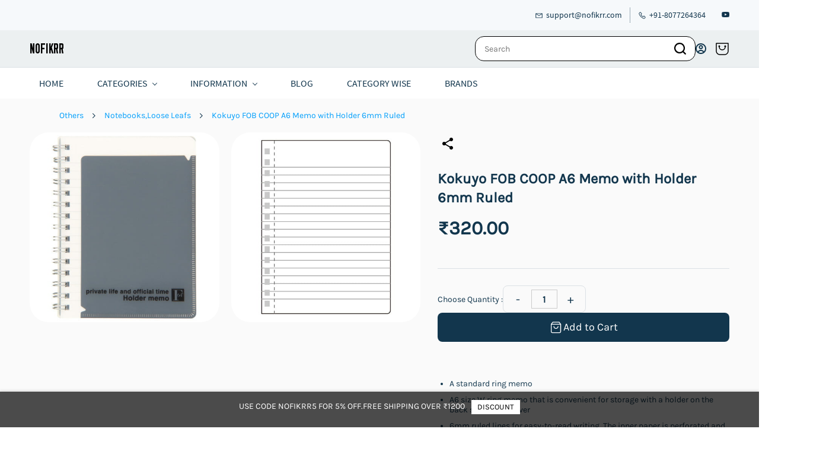

--- FILE ---
content_type: text/html;charset=UTF-8
request_url: https://www.nofikrr.com/products/4901470129252/842419000004401989
body_size: 22025
content:
<!doctype html><html lang="en-US" dir="ltr" data-nojs><head><title>Kokuyo FOB COOP A6 Memo with Holder 6mm Ruled</title><meta name="viewport" content="width=device-width, initial-scale=1.0, shrink-to-fit=no"><meta http-equiv="Content-Type" content="text/html; charset=utf-8"/><meta name="generator" content="Zoho Commerce, https://www.zoho.com/commerce"/><meta name="description" content="Simple and sophisticated design. Fun and comfort to use. Stationery from FOB COOP that adds &quot;something nice&quot; to your daily life"/><meta name="keywords" content="Kokuyo,FOB COOP,A6,Memo with Holder,Plain,E29,4901470129269,Kokuyo FOB COOP A6 Memo with Holder Plain"/><link rel="icon" href="/favicon.png"/><meta property="og:type" content="product"/><meta property="og:url" content="https://www.nofikrr.com/products/4901470129252/842419000004401989"/><meta property="og:product:product_link" content="https://www.nofikrr.com/products/4901470129252/842419000004401989"/><meta property="og:title" content="Kokuyo FOB COOP A6 Memo with Holder 6mm Ruled"/><meta property="og:site_name" content="NOFIKRR"/><meta property="og:image" content="https://www.nofikrr.com/product-images/E29+-1-.jpg/842419000004396146/1100x1100"/><meta property="og:image" content="https://www.nofikrr.com/product-images/E29.jpg/842419000004396148/1100x1100"/><meta property="og:product:availability" content="instock"/><meta property="og:product:price:currency" content="INR"/><meta property="og:product:sale_price:currency" content="INR"/><meta property="product:item_group_id" content="842419000004401989"/><meta property="og:product:sale_price:amount" content="320.0"/><meta property="og:product:price:amount" content="0.0"/><meta name="twitter:card" content="summary_large_image"/><meta name="twitter:url" content="https://www.nofikrr.com/products/4901470129252/842419000004401989"/><meta name="twitter:title" content="Kokuyo FOB COOP A6 Memo with Holder 6mm Ruled"/><meta name="twitter:image" content="https://www.nofikrr.com/product-images/E29+-1-.jpg/842419000004396146/1100x1100"/><meta name="twitter:description" content="Simple and sophisticated design. Fun and comfort to use. Stationery from FOB COOP that adds &quot;something nice&quot; to your daily life"/><link href="https://ecommerce-stratus.zohostratus.in/IDC/css/zstore-core.css" rel="preload" type="text/css" as="style"><link href="https://ecommerce-stratus.zohostratus.in/IDC/css/zstore-core.css" rel="stylesheet" type="text/css"><link rel="preconnect" href="//img.zohostatic.com"><link rel="preconnect" href="//static.zohocdn.com"><link href="https://in.zohocommercecdn.com/template/b6abe914dcb0416e83cf3fbac7ce75e3/stylesheets/style.css?storefront_domain=www.nofikrr.com" rel="preload" type="text/css" as="style"><link href="https://in.zohocommercecdn.com/template/b6abe914dcb0416e83cf3fbac7ce75e3/stylesheets/style.css?storefront_domain=www.nofikrr.com" rel="stylesheet" type="text/css"><link rel="preload" type="text/css" href="//webfonts.zoho.in/css?family=Alice/Source Sans Pro:300,400,600,700/Source Code Pro/Manrope:100,200,300,400,500,600,700,800/Karla:400/Roboto:900,700,500,300,100,400,900i,700i,500i,400i,100i,300i/Playfair Display:900,700,400,900i,700i,400i/Raleway:900,800,700,600,500,300,200,100,400/Libre Baskerville:700,400/Comfortaa/Lato:300,400/OSP DIN:400/Montez:400/Jolly Lodger:400/Sail:400/Macondo:400/Bangers:400/Boogaloo:400&amp;display=swap" as="style"><link rel="stylesheet" type="text/css" href="//webfonts.zoho.in/css?family=Alice/Source Sans Pro:300,400,600,700/Source Code Pro/Manrope:100,200,300,400,500,600,700,800/Karla:400/Roboto:900,700,500,300,100,400,900i,700i,500i,400i,100i,300i/Playfair Display:900,700,400,900i,700i,400i/Raleway:900,800,700,600,500,300,200,100,400/Libre Baskerville:700,400/Comfortaa/Lato:300,400/OSP DIN:400/Montez:400/Jolly Lodger:400/Sail:400/Macondo:400/Bangers:400/Boogaloo:400&amp;display=swap"><link href="https://in.zohocommercecdn.com/zs-customcss.css?v=1736239211000&storefront_domain=www.nofikrr.com" rel="preload" type="text/css" as="style"><link href="https://in.zohocommercecdn.com/zs-customcss.css?v=1736239211000&storefront_domain=www.nofikrr.com" rel="stylesheet" type="text/css"><script>window.is_portal_site="true";</script><script type="application/javascript">window.zs_view="product";</script><script type="text/javascript">window.zs_resource_id='30562000015691341';window.zs_product={"product_id":"842419000004401989","name":"Kokuyo FOB COOP A6 Memo with Holder 6mm Ruled","type":0,"handle":"4901470129252","url":"/products/4901470129252/842419000004401989","quick_look_url":"/products/4901470129252/842419000004401989?quick_look=true","category_name":"Notebooks,Loose Leafs","category_id":"842419000001738864","brand":"Kokuyo","status":true,"description":"<div style=\"color: inherit\"><ul><li><span style=\"font-style: inherit; font-weight: 600\">Product Name<\/span> FOB COOP A6 Memo with Holder 6mm Ruled<\/li><li><span style=\"font-style: inherit; font-weight: 600\">Brand <\/span>Kokuyo<\/li><li><span style=\"font-style: inherit; font-weight: 600\">Sub Brand <\/span>FOB COOP<\/li><li><span style=\"font-style: inherit; font-weight: 600\">Category<\/span> Notebooks<\/li><li><span style=\"font-style: inherit; font-weight: 600\">Color<\/span> Gray<\/li><li><span style=\"font-style: inherit; font-weight: 600\">Inner Paper<\/span> High Quality<\/li><li><span style=\"font-style: inherit; font-weight: 600\">Size<\/span> A6<\/li><li><span style=\"font-style: inherit; font-weight: 600\">No. of Sheets<\/span> 50<\/li><li><span style=\"font-style: inherit; font-weight: 600\">Binding<\/span> W Ring with Holder<\/li><li><span style=\"font-style: inherit; font-weight: 600\">Ruler Content<\/span> 6mm Ruled 17 lines in 1 page<\/li><li><span style=\"font-style: inherit; font-weight: 600\">Dimension <\/span>W107×H134×D6mm<\/li><li><span style=\"font-style: inherit; font-weight: 600\">Pack <\/span>Pack of 1<\/li><li><span style=\"font-style: inherit; font-weight: 600\">Weight<\/span> 73g<\/li><li><span style=\"font-style: inherit; font-weight: 600\">SKU<\/span> E29<\/li><li><span style=\"font-style: inherit; font-weight: 600\">UPC<\/span> 4901470129252<\/li><li><span style=\"font-style: inherit; font-weight: 600\">Origin<\/span> Japan<\/li><li><span style=\"font-style: inherit; font-weight: 600\">Manfacturer<\/span> Kokuyo,Japan<\/li><\/ul><\/div>","short_description":"<div style=\"color: inherit\"><ul><li>A standard ring memo<\/li><li>A6 size W ring memo that is convenient for storage with a holder on the back side of the cover<\/li><li>6mm ruled lines for easy-to-read writing.&nbsp;The inner paper is perforated and can be cut out<\/li><li>You can write firmly with 50 sheets of inner paper<\/li><li>The monotone color makes it easy for both men and women to use, so it can be used in a wide range of situations, both in the office and at home<\/li><li>It is a product that can be used comfortably in daily life like a logo.&nbsp;There is a holder on the back cover<\/li><\/ul><\/div>","has_variant_price":false,"has_variants":false,"is_out_of_stock":false,"label_price":320,"selling_price":320,"starts_with":320,"ends_with":320,"on_sale":false,"is_returnable":true,"is_stock_managed":false,"documents":[{"document_id":"842419000004396146","name":"E29 -1-.jpg","is_featured":false,"attachment_order":0,"alter_text":"Kokuyo FOB COOP A6 Memo with Holder 6mm Ruled"},{"document_id":"842419000004396148","name":"E29.jpg","is_featured":false,"attachment_order":0,"alter_text":"Kokuyo FOB COOP A6 Memo with Holder 6mm Ruled"}],"images":[{"id":"842419000004396146","url":"/product-images/E29+-1-.jpg/842419000004396146","title":"Kokuyo FOB COOP A6 Memo with Holder 6mm Ruled","alternate_text":"Kokuyo FOB COOP A6 Memo with Holder 6mm Ruled","order":1,"is_featured":false,"is_placeholder_image":false},{"id":"842419000004396148","url":"/product-images/E29.jpg/842419000004396148","title":"Kokuyo FOB COOP A6 Memo with Holder 6mm Ruled","alternate_text":"Kokuyo FOB COOP A6 Memo with Holder 6mm Ruled","order":2,"is_featured":false,"is_placeholder_image":false}],"attributes":[],"seo":{"description":"Simple and sophisticated design. Fun and comfort to use. Stationery from FOB COOP that adds \"something nice\" to your daily life","keyword":"Kokuyo,FOB COOP,A6,Memo with Holder,Plain,E29,4901470129269,Kokuyo FOB COOP A6 Memo with Holder Plain","title":"Kokuyo FOB COOP A6 Memo with Holder 6mm Ruled"},"specification_group":[],"variants":[{"variant_id":"842419000004401991","options":[],"stock_available":4,"double_stock_available":4,"is_out_of_stock":false,"is_returnable":false,"selling_price":320,"label_price":0,"sku":"E29","isbn":"","mpn":"","upc":"4901470129252","ean":"","price_brackets":[],"images":[{"id":"842419000004396146","url":"/product-images/E29+-1-.jpg/842419000004396146","title":"Kokuyo FOB COOP A6 Memo with Holder 6mm Ruled","alternate_text":"Kokuyo FOB COOP A6 Memo with Holder 6mm Ruled","order":1,"is_featured":false,"is_placeholder_image":false},{"id":"842419000004396148","url":"/product-images/E29.jpg/842419000004396148","title":"Kokuyo FOB COOP A6 Memo with Holder 6mm Ruled","alternate_text":"Kokuyo FOB COOP A6 Memo with Holder 6mm Ruled","order":2,"is_featured":false,"is_placeholder_image":false}],"custom_fields":[],"is_available_for_purchase":true,"is_deliverable":true,"hide_add_to_cart":false,"show_add_to_quote":false,"hide_price":false}],"tags":[{"id":"842419000000017816","name":"Overseas","url":"/search-products?q=Overseas&search_type=tag_name_contains"},{"id":"842419000000017818","name":"Domestic","url":"/search-products?q=Domestic&search_type=tag_name_contains"},{"id":"842419000001212165","name":"Kokuyo","url":"/search-products?q=Kokuyo&search_type=tag_name_contains"},{"id":"842419000001738866","name":"Notebooks","url":"/search-products?q=Notebooks&search_type=tag_name_contains"}],"bread_crumbs":[{"name":"Others","url":"/categories/others/842419000001237001","is_selected":false},{"name":"Notebooks,Loose Leafs","url":"/categories/notebooks-loose-leafs/842419000001738864","is_selected":false},{"name":"Kokuyo FOB COOP A6 Memo with Holder 6mm Ruled","url":"/products/4901470129252/842419000004401989","is_selected":false}],"review_id":"30562000015691341","is_social_share_enabled":true,"social_share_options":{"align":"top","style":"05","show_count":"false"},"is_product_custom_fields_enabled":false,"is_product_review_enabled":true,"is_product_price_brackets_available":false,"is_input_custom_field_available":false,"unit":"","is_available_for_purchase":true,"is_deliverable":true,"embed_js_url":"https://ecommerce-stratus.zohostratus.in/IDC/js/zstore-embed.js","embed_css_url":"https://ecommerce-stratus.zohostratus.in/IDC/css/zstore-embed.css"};window.zs_resource_url='/products/4901470129252/842419000004401989';window.zs_site_resource_id = "30562000000002022";</script><script src="https://in.zohocommercecdn.com/zs-lang_en_US.js?storefront_domain=www.nofikrr.com" defer></script><script src="https://ecommerce-stratus.zohostratus.in/IDC/js/zstore-core.js" defer></script><script src="https://in.zohocommercecdn.com/template/b6abe914dcb0416e83cf3fbac7ce75e3/js/header.js?storefront_domain=www.nofikrr.com" defer></script><script src="https://in.zohocommercecdn.com/template/b6abe914dcb0416e83cf3fbac7ce75e3/js/eventhandler.js?storefront_domain=www.nofikrr.com" defer></script><script src="https://in.zohocommercecdn.com/template/b6abe914dcb0416e83cf3fbac7ce75e3/js/megamenu.js?storefront_domain=www.nofikrr.com" defer></script><script src="https://in.zohocommercecdn.com/template/b6abe914dcb0416e83cf3fbac7ce75e3/js/language-list.js?storefront_domain=www.nofikrr.com" defer></script><script src="https://in.zohocommercecdn.com/template/b6abe914dcb0416e83cf3fbac7ce75e3/js/custom.js?storefront_domain=www.nofikrr.com" defer></script><script src="https://in.zohocommercecdn.com/template/b6abe914dcb0416e83cf3fbac7ce75e3/js/store.js?storefront_domain=www.nofikrr.com" defer></script><script src="https://in.zohocommercecdn.com/template/b6abe914dcb0416e83cf3fbac7ce75e3/js/products-pagination.js?storefront_domain=www.nofikrr.com" defer></script><script>window.zs_data_center="India";</script><script>window.stand_alone_path="";</script><script>window.zs_rendering_mode="live";</script><script>window.is_social_share_enabled="true";</script><script src="https://ecommerce-stratus.zohostratus.in/IDC/js/browser_compatibility.js" defer></script><script type="text/javascript">if(Array.prototype.slice.apply(document.getElementsByTagName('script')).filter(i=>i.id==='zsiqscript').length < 1){var $zoho=$zoho || {};$zoho.salesiq = $zoho.salesiq || {widgetcode:"1b00a8783d94596cc1794708a1b9538017ada7ac5a68d83bac14a27d8dfbecb2c761da0c7340facfc88a83cc516743fe", values:{},ready:function(){}};var d=document;s=d.createElement("script");s.type="text/javascript";s.id="zsiqscript";s.defer=true;s.src="https://salesiq.zoho.in/widget";t=d.getElementsByTagName("script")[0];t.parentNode.insertBefore(s,t);}</script><script>var message_bar_info={"message_bar_enable":true,"mb_last_updated_time":1732801936536,"accept_button_text":"DISCOUNT","message_bar_position":"2","messagebar_theme":"1","message_bar_content":"USE CODE NOFIKRR5 FOR 5% OFF.FREE SHIPPING OVER \u20B91200"};</script><script src="https://static.zohocdn.com/zfcommerce/mb/zsmessagebar.js" defer></script><script src="https://cdn-in.pagesense.io/js/indofuturellpcs/64a5092b04a34cb5a329a2fa6bdf9600.js"></script><script type="application/ld+json" id="schemagenerator">[{"@context":"http:\/\/schema.org\/","@type":"Organization","url":"https:\/\/www.nofikrr.com","logo":"https:\/\/www.nofikrr.com\/NOFIKRR LOGO.jpg","sameAs":["https:\/\/www.youtube.com\/@nofikrr"]},{"@context":"http:\/\/schema.org","@type":"BreadcrumbList","itemListElement":[{"@type":"ListItem","position":1,"item":{"@id":"https:\/\/www.nofikrr.com\/categories\/others\/842419000001237001","name":"Others"}},{"@type":"ListItem","position":2,"item":{"@id":"https:\/\/www.nofikrr.com\/categories\/notebooks-loose-leafs\/842419000001738864","name":"Notebooks,Loose Leafs"}},{"@type":"ListItem","position":3,"item":{"@id":"https:\/\/www.nofikrr.com\/products\/4901470129252\/842419000004401989","name":"Kokuyo FOB COOP A6 Memo with Holder 6mm Ruled"}}]},{"@context":"http:\/\/schema.org\/","@type":"Product","name":"Kokuyo FOB COOP A6 Memo with Holder 6mm Ruled","additionalProperty":[{"@type":"PropertyValue","propertyID":"item_group_id","value":"842419000004401989"}],"image":["https:\/\/www.nofikrr.com\/product-images\/E29+-1-.jpg\/842419000004396146\/1100x1100","https:\/\/www.nofikrr.com\/product-images\/E29.jpg\/842419000004396148\/1100x1100"],"productID":"842419000004401991","description":"Simple and sophisticated design. Fun and comfort to use. Stationery from FOB COOP that adds \"something nice\" to your daily life","sku":"E29","gtin13":"","mpn":"","gtin12":"4901470129252","brand":"Kokuyo","offers":{"@type":"Offer","price":320.0,"priceCurrency":"INR","availability":"InStock","url":"https:\/\/www.nofikrr.com\/products\/4901470129252\/842419000004401989"}}]</script><!-- Google Tag Manager --><script>(function(w,d,s,l,i){w[l]=w[l]||[];w[l].push({'gtm.start':new Date().getTime(),event:'gtm.js'});var f=d.getElementsByTagName(s)[0],j=d.createElement(s),dl=l!='dataLayer'?'&l='+l:'';j.async=true;j.src='https://www.googletagmanager.com/gtm.js?id='+i+dl;f.parentNode.insertBefore(j,f);})(window,document,'script','dataLayer','GTM-PHN6N68');</script><!-- End Google Tag Manager --><script async src='https://www.googletagmanager.com/gtag/js?id=G-TNL5Z36427'></script><script>window.dataLayer = window.dataLayer || [];function gtag(){dataLayer.push(arguments);}gtag('js', new Date());gtag('config', 'G-TNL5Z36427');</script><!-- Google Tag Manager --><script>(function(w,d,s,l,i){w[l]=w[l]||[];w[l].push({'gtm.start':
new Date().getTime(),event:'gtm.js'});var f=d.getElementsByTagName(s)[0],
j=d.createElement(s),dl=l!='dataLayer'?'&l='+l:'';j.async=true;j.src=
'https://www.googletagmanager.com/gtm.js?id='+i+dl;f.parentNode.insertBefore(j,f);
})(window,document,'script','dataLayer','GTM-PHN6N68');</script><!-- End Google Tag Manager --><script>var w=window;var p = w.location.protocol;if(p.indexOf("http") < 0){p = "http"+":";}var d = document;var f = d.getElementsByTagName('script')[0],s = d.createElement('script');s.type = 'text/javascript'; s.async = false; if (s.readyState){s.onreadystatechange = function(){if (s.readyState=="loaded"||s.readyState == "complete"){s.onreadystatechange = null;try{loadwaprops("3z6b1f37b57f9132e63230c0dcf332e988","3z4aeb09df8b3816d169245f5a872b2845","3zf1517927637baeed1d0f28b8068f9a1437a8521054ff9a6243be00817d8b17f6","3z13183a01e09e145d2ae157fcaa9d6e53","0.0");}catch(e){}}};}else {s.onload = function(){try{loadwaprops("3z6b1f37b57f9132e63230c0dcf332e988","3z4aeb09df8b3816d169245f5a872b2845","3zf1517927637baeed1d0f28b8068f9a1437a8521054ff9a6243be00817d8b17f6","3z13183a01e09e145d2ae157fcaa9d6e53","0.0");}catch(e){}};};s.src =p+"//ma.zoho.in/hub/js/WebsiteAutomation.js";f.parentNode.insertBefore(s, f);</script><script>
    function customSortBySelect(value,label) {
        let select = document.querySelector('[data-sort-by-products]');
        let customSelect = document.querySelector('[data-custom-select-value]');
        let customSelectContainer = document.querySelector('[data-custom-select-option-container]');
        select.value = value;
        select.dispatchEvent(new Event('change'));
        customSelect.innerText = label;
        setTimeout(()=>{
            customSelectContainer.classList.remove('theme-open-custom-sort');
        },250)
    }
    function toggelCustomSort(element){
        let customSelectContainer = element.querySelector('[data-custom-select-option-container]');
        let customOpenClose = element.querySelector('.theme-sort-open-close');
        if(customSelectContainer){
            customSelectContainer.classList.toggle('theme-open-custom-sort');
            customOpenClose.classList.toggle('theme-toggle-open');
        }
    }
</script><script>
var customMessage = "Prebook"//update your message here
document.addEventListener("DOMContentLoaded", function(){
if(window.zs_view === "product"){
if(zs_product.on_sale){
let container = document.querySelector("[data-zs-product-img-container] img:first-child");
let saleribbon = document.createElement("div");
saleribbon.classList.add("theme-product-ribbon");
let ribbonContent = document.createElement("span");
ribbonContent.classList.add("theme-product-ribbon-sale");
ribbonContent.textContent = customMessage;
saleribbon.append(ribbonContent);
container.parentNode.insertBefore(saleribbon, container);
}
}
})
</script><meta name="google-site-verification" content="yTKQE4Lwc0dXfNMaDNNM7zDygNqg_MphAHLVtf512aE"/><!-- Global site tag (gtag.js) - Google Ads: 10883726696 --><script async src="https://www.googletagmanager.com/gtag/js?id=AW-10883726696"></script><script>
  window.dataLayer = window.dataLayer || [];
  function gtag(){dataLayer.push(arguments);}
  gtag('js', new Date());

  gtag('config', 'AW-10883726696');
</script><script>window.addEventListener("load", function(){ if(location.href.indexOf("/paymentstatus/")!=-1) { $X.get({url: location.href.replace("paymentstatus","mobile-api/paymentstatus"), handler: function () {var res = JSON.parse(this.responseText); if (res.status_code == 0) { var payload = res.payload.payment_status; gtag('event', 'conversion', { 'send_to': 'AW-10883726696/ZFQ9CKDGzbIDEOj64cUo', 'value': payload.amount, 'currency': payload.currency_code,       'transaction_id': payload.salesorder_number }); } } });} });</script><script type="text/javascript">var platformType = 'zoho_commerce'; var thriveWidgetCode = '367ac0e8ada3cc8406687b3bd9eca7e8984bfda3cf219853e2e8435422982596';</script><script id="thrive_script" src="https://thrive.zohopublic.in/thrive/publicpages/thrivewidget"></script><script>var swatchObj={"enable_variant_swatch":true,"listing_page_display":false,"slider_on_products_page":false,"reduce_size_on_mobile":false,"swatch_shape":"3","swatch_size":"2","button_size":"2","button_style":"2","attributes":{"842419000000081998":{"type":"2"},"842419000000788284":{"type":"2"},"842419000000788394":{"type":"3"},"842419000001625002":{"type":"2"},"842419000001625778":{"type":"2"},"842419000001658167":{"type":"2"},"842419000001658487":{"type":"2"},"842419000001694878":{"type":"1","attribute_options":{"842419000001694918":{"color_code":"#0B232D"},"842419000001694920":{"color_code":"#3004EA"},"842419000001694922":{"color_code":"#D42B2B"},"842419000001694924":{"color_code":"#013A51"},"842419000001694926":{"color_code":""},"842419000001694928":{"color_code":""},"842419000001694930":{"color_code":"#EA7704"},"842419000001694932":{"color_code":"rgba(211,84,0,1)"},"842419000001694934":{"color_code":"#228722"},"842419000001694936":{"color_code":"#872C22"},"842419000001694938":{"color_code":""},"842419000001694940":{"color_code":""},"842419000001694942":{"color_code":""},"842419000001694944":{"color_code":""},"842419000001694946":{"color_code":""},"842419000001694948":{"color_code":""},"842419000001694950":{"color_code":""},"842419000001694952":{"color_code":""},"842419000001738024":{"color_code":""},"842419000001738026":{"color_code":""},"842419000001738028":{"color_code":""},"842419000001738030":{"color_code":""},"842419000001738032":{"color_code":""},"842419000001738034":{"color_code":""},"842419000001738036":{"color_code":""},"842419000001738038":{"color_code":""},"842419000001738040":{"color_code":""},"842419000001738042":{"color_code":""},"842419000001739773":{"color_code":""},"842419000001739775":{"color_code":""},"842419000001746677":{"color_code":""},"842419000001746679":{"color_code":""},"842419000001746681":{"color_code":""},"842419000001746683":{"color_code":""},"842419000001746685":{"color_code":""}}},"842419000001750143":{"type":"2"},"842419000001869449":{"type":"2"},"842419000002159580":{"type":"2"},"842419000005090496":{"type":"2"}}};</script><link rel="canonical" href="https://www.nofikrr.com/products/4901470129252/842419000004401989"/><!-- On load Functions --><script>
  function onListImageLoaded(elem){
    let productCard = elem.closest('[data-zs-product-id]'); // No i18n
    let imageLoader = productCard ? productCard.querySelector('[data-theme-product-image-loader-dots]') : null;
    if(imageLoader){
      imageLoader.style.opacity = 0;
      startFadeInAnimation(elem);
    }
  }
  function startFadeInAnimation(imgElement) {
    imgElement.classList.add('theme-shimmer-animation');
  }
</script><script>
        function ratingsHandler(){
            setTimeout(()=>{
                let boxes = document.querySelectorAll('.theme-product-box-content');
                if(boxes){
                    boxes.forEach((box) => {
                        if(box.querySelector('.zpcomments-reviews-ratings').children.length>0) {
                            let ratings = Number(box.querySelector('.zpcomment-rating-vote-value').innerText);
                            box.querySelector('.theme-rating').style.display='flex';
                        }
                    })
                }
            },1000)
        }
        
        document.addEventListener('DOMContentLoaded',ratingsHandler);
        document.addEventListener('zs-event-get-products-list-success',ratingsHandler);
    </script></head><body data-zs-home="true" data-zs-subsite="" data-zs-display-mode="default"><!-- Google Tag Manager (noscript) --><noscript><iframe src="https://www.googletagmanager.com/ns.html?id=GTM-PHN6N68" height="0" width="0" style="display:none;visibility:hidden;"></iframe></noscript><!-- End Google Tag Manager (noscript) --><div data-headercontainer="zptheme-data-headercontainer" data-zs-mobile-headerstyle="01" class="zpheader-style-07 theme-pages-full-stretch theme-mobile-header-style-01"><div class="theme-header-topbar " data-dark-part-applied="false" data-theme-topbar="zptheme-topbar"><div class="zpcontainer"><div data-topbarinfo-position="zptheme-topbarinfo-position"><div class="theme-topbar-contact-info theme-verticalheader-top-space" data-contact-info="zptheme-contact-info"><ul data-contact-info-inner="zptheme-contact-info-inner"><li class="theme-topbar-info"><a href="mailto:support@nofikrr.com"><span class="theme-topbar-info-icon" data-zs-contact-mail-icon><svg viewBox="0 0 512 513.5" xmlns="http://www.w3.org/2000/svg"><path d="M48 128h16 384 16v16 256 16h-16-384-16v-16-256-16z m69 32l139 92.5 139-92.5h-278z m-37 14v210h352v-210l-167 111.5-9 5.5-9-5.5z"/></svg></span><span class="theme-topbar-info-icon-text" data-zs-contact-mail-text>support@nofikrr.com</span></a></li><li class="theme-topbar-info"><a href="tel:+91-8077264364"><span class="theme-topbar-info-icon" data-zs-contact-phone-icon><svg viewBox="0 0 512 513.5" xmlns="http://www.w3.org/2000/svg"><path d="M138.5 48c8.376 0 16.6562 3.0244 23.5 8.5l1 0.5 0.5 0.5 64 66 1.5 1.5-0.5 0.5c14.1738 13.2119 13.9678 35.5322 0.5 49l-32 32c4.9189 11.2773 18.3291 40.0186 44.5 65 26.3584 25.1602 53.9316 39.4668 65.5 45l31.5-31.5 0.5-0.5c13.2793-13.2793 36.7207-13.2793 50 0l0.5 1 65 65c13.2793 13.2793 13.2793 36.2207 0 49.5l-49.5 49.5-0.5 0.5-0.5 0.5c-15.0107 12.8672-36.04 17.4863-55.5 11h-0.5c-37.5488-14.6934-113.509-48.0088-181.5-116-67.7266-67.7266-102.448-142.659-116-181.5-0.0352-0.0996 0.0342-0.4004 0-0.5-6.7031-18.4336-1.915-39.7383 13.5-54l-0.5-0.5 50-51.5 0.5-0.5 1-0.5c6.8438-5.4756 15.124-8.5 23.5-8.5z m0 32c-1.1719 0-2.3438 0.5752-3.5 1.5l-48.5 49.5-0.5 0.5-0.5 0.5c-5.6738 4.8633-7.4394 14.4932-5 21 12.1201 34.8467 45.1992 106.699 108.5 170 62.7842 62.7842 133.224 93.7607 169.5 108 9.3408 3.1133 17.1113 1.833 24.5-4.5l49-49c2.7207-2.7207 2.7207-1.7793 0-4.5l-65.5-65.5c-2.7207-2.7207-2.2793-2.7207-5 0l-40 40-7.5 7.5-10-4.5s-43.8311-18.5518-81-52.5l-3.5-3c-38.5947-36.8408-57-86-57-86l-3.5-10 7.5-7 40-40c1.9658-1.9658 0.874-3.6006 1-3.5l-0.5-0.5-1-1-64-65.5c-1.1563-0.9248-2.3281-1.5-3.5-1.5z"/></svg></span><span class="theme-topbar-info-icon-text" data-zs-contact-phone-text>+91-8077264364</span></a></li></ul></div>
</div><div class="theme-socialicon-parent " data-socialicon-parent="zptheme-socialicon-parent"><ul class="theme-scoialicon-inner-parent" data-socialicon-inner-parent="zptheme-socialicon-inner-parent"><li class="theme-socialicon-list"><a href="https://www.youtube.com/@nofikrr" target="_blank" aria-label="youtube" class="theme-youtube-container" data-zs-social-profile-link><svg class="zpsocialprofile" viewBox="0 0 64 64" xmlns="http://www.w3.org/2000/svg"><path d="M32.786 10l.106.001.392.002c1.94.009 6.896.05 11.873.237l.765.03c4.589.187 9.063.504 11.068 1.04 2.71.73 4.84 2.86 5.56 5.56 1.204 4.505 1.301 13.515 1.31 14.939v.382c-.009 1.424-.106 10.434-1.31 14.939a7.885 7.885 0 0 1-5.56 5.56c-4.455 1.19-21.107 1.3-24.098 1.309h-.923c-2.99-.01-19.635-.118-24.099-1.309a7.885 7.885 0 0 1-5.56-5.56c-.401-1.502-.68-3.504-.873-5.559l-.058-.65c-.314-3.688-.368-7.394-.377-8.552L1 32.124v-.194-.054l.002-.245c.009-1.158.063-4.864.377-8.552l.058-.65c.193-2.055.472-4.057.873-5.559a7.885 7.885 0 0 1 5.56-5.56c4.296-1.146 19.878-1.29 23.706-1.307L31.97 10h.105zM26.15 22.57v18.86L42.48 32l-16.33-9.43z"/></svg></a></li></ul></div>
</div></div><div class="theme-header " data-dark-part-applied="false" data-banner-base-header="theme-banner-base-header"><div class="zpcontainer"><span data-zs-mobile-header-responsive-goback class="theme-responsive-goback"><a href="javascript:;" onclick="history.go(-1);"><svg viewBox="0 0 24 24"><path fill="#3E4152" fillrule="evenodd" d="M20.25 11.25H5.555l6.977-6.976a.748.748 0 000-1.056.749.749 0 00-1.056 0L3.262 11.43A.745.745 0 003 12a.745.745 0 00.262.57l8.214 8.212a.75.75 0 001.056 0 .748.748 0 000-1.056L5.555 12.75H20.25a.75.75 0 000-1.5"></path></svg></a></span><div data-zs-branding class="theme-branding-info " data-theme-branding-info="zptheme-branding-info"><div class="theme-site-name-caption "><div data-zs-sitename class="theme-site-name "> NOFIKRR </div>
</div></div><div class="theme-navigation-and-icons theme-search-cart-non-res" data-search-cart-position-non-responsive="zptheme-search-cart-position-non-responsive"><div class="theme-search-and-mini-cart-group " data-theme-search-cart-group="zptheme-search-cart-group"><div class="theme-search theme-search-and-mini-cart-group-item" data-zs-search-container><div class="theme-search-field-container theme-search-field-container-07" data-search="zptheme-search-container"><form method="get" action="/search-products"><input type="text" name="q" aria-label="Search" placeholder="Search" data-search-input="zptheme-search-input" data-zs-search-input/><input class="theme-search-go-input" aria-label="Go" type="submit" name="" class="theme-search-go" data-zs-search="" value=""/><span class="theme-search-go-icon" data-zs-search-icon><svg viewBox="0 0 18 18" xmlns="http://www.w3.org/2000/svg"><path d="M8.111.5a7.611 7.611 0 015.724 12.628l3.385 3.385a.5.5 0 01-.638.765l-.069-.058-3.385-3.385A7.611 7.611 0 118.11.5zm0 1a6.611 6.611 0 104.393 11.552.499.499 0 01.548-.55A6.611 6.611 0 008.112 1.5z" fill-rule="nonzero"/></svg></span><div class="theme-search-loader-dots" data-theme-search-loader-dots><span></span></div>
</form></div></div><div data-theme-portal-non-responsive="zptheme-portal-non-responsive" class="theme-nonresponsive-portal-position-two"><div data-theme-portal="zptheme-portal" tabindex='0' aria-label="Member portal" class="theme-portal-login theme-portal-icon-enabled"><svg class="theme-portal-icon" version="1.1" id="Layer_1" xmlns="http://www.w3.org/2000/svg" xmlns:xlink="http://www.w3.org/1999/xlink" width="20px" height="20px" viewBox="0 0 512 512" enable-background="new 0 0 512 512" xml:space="preserve"><path d="M255.6,84c-55.1,0-100,44.9-100,100s44.9,100,100,100s100-44.9,100-100S310.8,84,255.6,84z M255.6,228 c-24.3,0-44-19.7-44-44s19.7-44,44-44c24.3,0,44,19.7,44,44S279.9,228,255.6,228z"/><path d="M436.6,74.7c-48.4-48.4-112.6-75-181-75c-68.4,0-132.7,26.6-181,75s-75,112.6-75,181s26.6,132.7,75,181 c48.4,48.4,112.6,75,181,75c68.4,0,132.7-26.6,181-75c48.4-48.4,75-112.6,75-181S485,123,436.6,74.7z M147.8,424.1 c10.9-14.5,24.1-26.8,39-36.1c20.9-13.1,44.7-20,68.8-20c24.2,0,48.1,6.9,69,20.1c14.8,9.3,28,21.5,38.8,36 c-31.1,20-68.1,31.6-107.8,31.6C215.9,455.7,178.9,444.1,147.8,424.1z M405.9,387.5c-14.5-18.6-32-34.5-51.6-46.8 c-29.9-18.7-64-28.6-98.8-28.6c-34.7,0-68.7,9.8-98.5,28.5c-19.7,12.3-37.2,28.2-51.8,46.9c-30.9-35.2-49.7-81.3-49.7-131.8 c0-110.3,89.7-200,200-200c110.3,0,200,89.7,200,200C455.6,306.1,436.9,352.2,405.9,387.5z"/></svg><div class="theme-portal-container-dropdown"><div class="theme-portal-container" data-portal-loggedout style="display:block;"><div class="theme-portal-content"><a data-portal-signin href="javascript:;">Sign In</a></div>
<div class="theme-portal-content"><a data-portal-signup href="javascript:;">Sign Up</a></div>
</div><div class="theme-portal-container" data-portal-loggedin style="display:none;"><div class="theme-portal-content theme-portal-username-content "><a href="javascript:;" class="theme-user-name-dropdown" data-portal-profile><span class="theme-portal-username" data-portal-user-name></span><span class="theme-user-profile-down-arrow"></span></a><ul class="theme-username-dropdown-list" data-zs-portal-user-dropdown><li data-zs-portal-profile><a href="/account/profile">My Profile</a></li><li data-zs-portal-myorders><a href="/account/orders">My Orders</a></li><li data-zs-portal-addressbook><a href="/account/address">My Addresses</a></li></ul></div>
<div class="theme-portal-content"><a data-portal-logout href="javascript:;">Sign Out</a></div>
</div></div></div></div><div class="theme-mini-cart theme-search-and-mini-cart-group-item" data-zs-cart-iconcount-container data-zs-view-cart><span class="theme-minicart-icon theme-carticon-headerseven-style-14" tabindex='0' data-zs-cart-icon><svg width="24" height="24" viewBox="0 0 24 24" xmlns="http://www.w3.org/2000/svg"><g id="Artboard-Copy-74" stroke="none" stroke-width="1" fill="none" fill-rule="evenodd"><g id="Group-9" transform="translate(1 2)" fill-rule="nonzero"><path d="M21 .25a.75.75 0 01.75.75v13A6.75 6.75 0 0115 20.75H7A6.75 6.75 0 01.25 14V1A.75.75 0 011 .25zm-.75 1.5H1.75V14a5.25 5.25 0 005.034 5.246L7 19.25h8c2.9 0 5.25-2.35 5.25-5.25V1.75zM16 4.5a1.5 1.5 0 01.742 2.804 5.75 5.75 0 01-11.484-.001 1.5 1.5 0 111.504-.01 4.25 4.25 0 008.479 0A1.5 1.5 0 0116 4.5z" id="Combined-Shape"/></g></g></svg><span class="theme-mini-cart-count" data-zs-view-cart-count>0</span></span></div>
</div></div></div><div data-zs-responsive-menu-area class="theme-responsive-menu-area theme-navigation-and-icons theme-responsive-menu-area-style-03 zpcontainer theme-hide-burgericon-cart-mobile"><div class="theme-responsive-menu-container" data-zp-burger-clickable-area="mymenu1"><span class="theme-burger-icon" data-zp-theme-burger-icon="mymenu1"></span></div>
<div class="theme-responsive-menu theme-menu-area" data-zp-responsive-container="mymenu1"></div>
</div><div class="theme-responsive-search-cart-style-07"><div class="theme-navigation-and-icons theme-search-minicart-responsive" data-search-cart-position-responsive="zptheme-search-cart-position-responsive"></div>
</div></div><div data-megamenu-content-container class="theme-header zpheader-style-navigation-07" data-header="zptheme-data-header" data-dark-part-applied="false" data-banner-base-header="theme-banner-base-header"><div class="zpcontainer"><div class="theme-navigation-and-icons"><div class="theme-menu-area" data-zp-nonresponsive-container="mymenu1"><div class="theme-menu " data-nav-menu-icon-width=data-nav-menu-icon-height= data-sub-menu-icon-height=data-sub-menu-icon-width= data-mega-menu-icon-width=data-mega-menu-icon-height= data-non-res-menu='zptheme-menu-non-res' data-zp-theme-menu="id: mymenu1 ;active: theme-menu-selected; maxitem:5;position: theme-sub-menu-position-change; orientation: horizontal; submenu: theme-sub-menu; moretext: More; nonresponsive-icon-el: theme-non-responsive-menu; responsive-icon-el: theme-responsive-menu; burger-close-icon: theme-close-icon; animate-open: theme-toggle-animate; animate-close: theme-toggle-animate-end;open-icon: theme-submenu-down-arrow; close-icon: theme-submenu-up-arrow; root-icon: theme-submenu-down-arrow; subtree-icon: theme-submenu-right-arrow;"><ul data-zs-menu-container><li><a href="/" target="_self"><span class="theme-menu-content "><span class="theme-menu-name" data-theme-menu-name="HOME">HOME</span></span></a></li><li><a href="/categories" target="_self"><span class="theme-menu-content "><span class="theme-menu-name" data-theme-menu-name="CATEGORIES">CATEGORIES</span></span><span class="theme-sub-li-menu theme-non-responsive-menu theme-submenu-down-arrow"></span><span class="theme-sub-li-menu theme-responsive-menu theme-submenu-down-arrow"></span></a><ul class="theme-sub-menu" data-zs-submenu-container style="display:none;"><li><a href="/categories/writing-instruments/842419000000017269" target="_self"><span class="theme-menu-content "><span class="theme-menu-name" data-theme-menu-name="Writing Instruments">Writing Instruments</span></span><span class="theme-sub-li-menu theme-non-responsive-menu theme-submenu-right-arrow"></span><span class="theme-sub-li-menu theme-responsive-menu theme-submenu-down-arrow"></span></a><ul class="theme-sub-menu" data-zs-submenu-container style="display:none;"><li><a href="/categories/multicolor-pens/842419000000045364" target="_self"><span class="theme-menu-content "><span class="theme-menu-name" data-theme-menu-name="Multicolor Pens">Multicolor Pens</span></span></a></li><li><a href="/categories/gel-pens/842419000000017271" target="_self"><span class="theme-menu-content "><span class="theme-menu-name" data-theme-menu-name="Gel Pens">Gel Pens</span></span></a></li><li><a href="/categories/ballpoint-pens/842419000000340032" target="_self"><span class="theme-menu-content "><span class="theme-menu-name" data-theme-menu-name="Ballpoint Pens">Ballpoint Pens</span></span></a></li><li><a href="/categories/multifunctional-pens/842419000000045366" target="_self"><span class="theme-menu-content "><span class="theme-menu-name" data-theme-menu-name="Multifunctional Pens">Multifunctional Pens</span></span></a></li><li><a href="/categories/fountain-pens/842419000000045368" target="_self"><span class="theme-menu-content "><span class="theme-menu-name" data-theme-menu-name="Fountain Pens">Fountain Pens</span></span></a></li><li><a href="/categories/inks-refills-cartridges/842419000000065458" target="_self"><span class="theme-menu-content "><span class="theme-menu-name" data-theme-menu-name="Inks,Refills & Cartridges">Inks,Refills & Cartridges</span></span></a></li><li><a href="/categories/rollerball-pens/842419000000017273" target="_self"><span class="theme-menu-content "><span class="theme-menu-name" data-theme-menu-name="Rollerball Pens">Rollerball Pens</span></span></a></li><li><a href="/categories/pencil/842419000000045370" target="_self"><span class="theme-menu-content "><span class="theme-menu-name" data-theme-menu-name="Pencil">Pencil</span></span></a></li><li><a href="/categories/arts/842419000000153002" target="_self"><span class="theme-menu-content "><span class="theme-menu-name" data-theme-menu-name="Arts">Arts</span></span></a></li><li><a href="/categories/glass-pens/842419000000017275" target="_self"><span class="theme-menu-content "><span class="theme-menu-name" data-theme-menu-name="Glass Pens">Glass Pens</span></span></a></li><li><a href="/categories/touch-pens/842419000003456081" target="_self"><span class="theme-menu-content "><span class="theme-menu-name" data-theme-menu-name="Touch Pens">Touch Pens</span></span></a></li><li><a href="/categories/erasable-pen/842419000004364159" target="_self"><span class="theme-menu-content "><span class="theme-menu-name" data-theme-menu-name="Erasable Pen">Erasable Pen</span></span></a></li><li><a href="/categories/combo-pens/842419000005757159" target="_self"><span class="theme-menu-content "><span class="theme-menu-name" data-theme-menu-name="Combo Pens">Combo Pens</span></span></a></li></ul></li><li><a href="/categories/others/842419000001237001" target="_self"><span class="theme-menu-content "><span class="theme-menu-name" data-theme-menu-name="Others">Others</span></span><span class="theme-sub-li-menu theme-non-responsive-menu theme-submenu-right-arrow"></span><span class="theme-sub-li-menu theme-responsive-menu theme-submenu-down-arrow"></span></a><ul class="theme-sub-menu" data-zs-submenu-container style="display:none;"><li><a href="/categories/notebooks-loose-leafs/842419000001738864" target="_self"><span class="theme-menu-content "><span class="theme-menu-name" data-theme-menu-name="Notebooks,Loose Leafs">Notebooks,Loose Leafs</span></span></a></li><li><a href="/categories/tape/842419000001753537" target="_self"><span class="theme-menu-content "><span class="theme-menu-name" data-theme-menu-name="Gloo Tape,Correction Tape">Gloo Tape,Correction Tape</span></span></a></li><li><a href="/categories/staplers/842419000001869397" target="_self"><span class="theme-menu-content "><span class="theme-menu-name" data-theme-menu-name="Staplers">Staplers</span></span></a></li><li><a href="/categories/knife-scissors-tape-cutter/842419000001753453" target="_self"><span class="theme-menu-content "><span class="theme-menu-name" data-theme-menu-name="Knife,Scissors & Tape Cutter">Knife,Scissors & Tape Cutter</span></span></a></li><li><a href="/categories/pencil-case-sharpners-erasers/842419000001753499" target="_self"><span class="theme-menu-content "><span class="theme-menu-name" data-theme-menu-name="Pencil Case,Sharpners,Erasers">Pencil Case,Sharpners,Erasers</span></span></a></li><li><a href="/categories/file-document-or-binders/842419000001983025" target="_self"><span class="theme-menu-content "><span class="theme-menu-name" data-theme-menu-name="File Document or Binders">File Document or Binders</span></span></a></li><li><a href="/categories/other/842419000001982176" target="_self"><span class="theme-menu-content "><span class="theme-menu-name" data-theme-menu-name="Other">Other</span></span></a></li><li><a href="/categories/stamp-pad/842419000004127768" target="_self"><span class="theme-menu-content "><span class="theme-menu-name" data-theme-menu-name="Stamp Pad">Stamp Pad</span></span></a></li><li><a href="/categories/ruler-bookmarks-sticky-notes/842419000004364015" target="_self"><span class="theme-menu-content "><span class="theme-menu-name" data-theme-menu-name="Ruler,Bookmarks,Sticky Notes">Ruler,Bookmarks,Sticky Notes</span></span></a></li></ul></li></ul></li><li><a href="/information" target="_self"><span class="theme-menu-content "><span class="theme-menu-name" data-theme-menu-name="INFORMATION">INFORMATION</span></span><span class="theme-sub-li-menu theme-non-responsive-menu theme-submenu-down-arrow"></span><span class="theme-sub-li-menu theme-responsive-menu theme-submenu-down-arrow"></span></a><ul class="theme-sub-menu" data-zs-submenu-container style="display:none;"><li><a href="/about-us" target="_self"><span class="theme-menu-content "><span class="theme-menu-name" data-theme-menu-name="About Us">About Us</span></span></a></li><li><a href="/terms-of-use" target="_self"><span class="theme-menu-content "><span class="theme-menu-name" data-theme-menu-name="Terms of Use">Terms of Use</span></span></a></li><li><a href="/return-and-refund-policy" target="_self"><span class="theme-menu-content "><span class="theme-menu-name" data-theme-menu-name="Return and Refund Policy">Return and Refund Policy</span></span></a></li><li><a href="/privacy-policy" target="_self"><span class="theme-menu-content "><span class="theme-menu-name" data-theme-menu-name="Privacy Policy">Privacy Policy</span></span></a></li><li><a href="/cookie-policy" target="_self"><span class="theme-menu-content "><span class="theme-menu-name" data-theme-menu-name="Cookie Policy">Cookie Policy</span></span></a></li><li><a href="/delivery-policy" target="_self"><span class="theme-menu-content "><span class="theme-menu-name" data-theme-menu-name="Delivery Policy">Delivery Policy</span></span></a></li><li><a href="/fees-and-payment" target="_self"><span class="theme-menu-content "><span class="theme-menu-name" data-theme-menu-name="Fees and Payments">Fees and Payments</span></span></a></li><li><a href="/contact" target="_self"><span class="theme-menu-content "><span class="theme-menu-name" data-theme-menu-name="Contact">Contact</span></span></a></li></ul></li><li><a href="/blogs" target="_self"><span class="theme-menu-content "><span class="theme-menu-name" data-theme-menu-name="BLOG">BLOG</span></span></a></li><li data-zp-more-menu="mymenu1"><a href="javascript:;" target="_self"><span class="theme-menu-content "><span class="theme-menu-name" data-theme-menu-name="More">More</span></span><span class="theme-sub-li-menu theme-non-responsive-menu theme-submenu-down-arrow"></span><span class="theme-sub-li-menu theme-responsive-menu theme-submenu-down-arrow"></span></a><ul class="theme-sub-menu" data-zs-submenu-container style="display:none;"><li><a href="/category-wise" target="_self"><span class="theme-menu-content "><span class="theme-menu-name" data-theme-menu-name="CATEGORY WISE">CATEGORY WISE</span></span></a></li><li><a href="/brands" target="_self"><span class="theme-menu-content "><span class="theme-menu-name" data-theme-menu-name="BRANDS">BRANDS</span></span></a></li></ul></li></ul><div data-zp-submenu-icon="mymenu1" style="display:none;"><span class="theme-sub-li-menu theme-non-responsive-menu"></span><span class="theme-sub-li-menu theme-responsive-menu theme-submenu-down-arrow"></span></div>
</div></div><div data-search-cart-scrollposition-non-responsive="zptheme-search-cart-scrollposition-non-responsive" class="theme-search-cart-non-res theme-search-cart-scrollposition-non-responsive"></div>
</div></div></div></div><div data-theme-content-container="theme-content-container" class="theme-content-area theme-pages-full-stretch"><div class="theme-content-container theme-product-details-style-02"><div class="theme-content-area-inner" data-zs-product-details-section-container><div class="theme-section theme-product-page-breadcrumb theme-product-page-breadcrumb-details theme-breadcrumb-bottom-space" data-zs-product-details-breadcrumb-section data-breadcrumb-container><div class="zpcontainer"><div class="theme-product-breadcrumb" data-breadcrumb><a href="/categories/others/842419000001237001">Others</a><svg width="1792" height="1792" viewBox="0 0 1792 1792" xmlns="http://www.w3.org/2000/svg"><path d="M1171 960q0 13-10 23l-466 466q-10 10-23 10t-23-10l-50-50q-10-10-10-23t10-23l393-393-393-393q-10-10-10-23t10-23l50-50q10-10 23-10t23 10l466 466q10 10 10 23z"/></svg><a href="/categories/notebooks-loose-leafs/842419000001738864">Notebooks,Loose Leafs</a><svg width="1792" height="1792" viewBox="0 0 1792 1792" xmlns="http://www.w3.org/2000/svg"><path d="M1171 960q0 13-10 23l-466 466q-10 10-23 10t-23-10l-50-50q-10-10-10-23t10-23l393-393-393-393q-10-10-10-23t10-23l50-50q10-10 23-10t23 10l466 466q10 10 10 23z"/></svg><a href="/products/4901470129252/842419000004401989">Kokuyo FOB COOP A6 Memo with Holder 6mm Ruled</a><svg width="1792" height="1792" viewBox="0 0 1792 1792" xmlns="http://www.w3.org/2000/svg"><path d="M1171 960q0 13-10 23l-466 466q-10 10-23 10t-23-10l-50-50q-10-10-10-23t10-23l393-393-393-393q-10-10-10-23t10-23l50-50q10-10 23-10t23 10l466 466q10 10 10 23z"/></svg></div>
</div></div><div class="theme-section" data-zs-product-id="842419000004401989" data-zs-product-details-primary-section><div class="zpcontainer "><div class="theme-product-detail-container" data-zs-product-primary-details><div class="theme-product-detail-column theme-product-detail-image-container"><div class="theme-product-detail-image" data-zs-product-img-container><div class="theme-product-detail-image-inner" data-lightbox-container="prod_images_grid_842419000004401989"><picture class='image-container' data-img-id-842419000004396146 data-image-id=842419000004396146><img alt="Kokuyo FOB COOP A6 Memo with Holder 6mm Ruled" title="Kokuyo FOB COOP A6 Memo with Holder 6mm Ruled" src="/product-images/E29+-1-.jpg/842419000004396146/600x600" rel="preload" fetchpriority="high" data-detail-image="theme-detail-image-842419000004401989" rel="preload" data-lightbox-detailImage data-lightbox-index='0'></picture><picture class='image-container' data-img-id-842419000004396148 data-image-id=842419000004396148><img alt="Kokuyo FOB COOP A6 Memo with Holder 6mm Ruled" title="Kokuyo FOB COOP A6 Memo with Holder 6mm Ruled" src="/product-images/E29.jpg/842419000004396148/600x600" rel="preload" fetchpriority="high" data-detail-image="theme-detail-image-842419000004401989" rel="preload" data-lightbox-detailImage data-lightbox-index='1'></picture></div>
<div class='theme-image-indicator-container'><span class='theme-image-indicator active' data-img-id=842419000004396146 data-image-index=0></span><span class='theme-image-indicator ' data-img-id=842419000004396148 data-image-index=1></span></div>
</div></div><div class="theme-product-detail-column theme-product-detail-container"><div class="theme-tag-social-contianer"><div class='theme-social-share'><svg xmlns="http://www.w3.org/2000/svg" width="18" height="20" viewBox="0 0 18 20" fill="none"><path d="M15 20C14.1667 20 13.4583 19.7083 12.875 19.125C12.2917 18.5417 12 17.8333 12 17C12 16.8833 12.0083 16.7623 12.025 16.637C12.0417 16.5117 12.0667 16.3993 12.1 16.3L5.05 12.2C4.76667 12.45 4.45 12.646 4.1 12.788C3.75 12.93 3.38333 13.0007 3 13C2.16667 13 1.45833 12.7083 0.875 12.125C0.291667 11.5417 0 10.8333 0 10C0 9.16667 0.291667 8.45833 0.875 7.875C1.45833 7.29167 2.16667 7 3 7C3.38333 7 3.75 7.071 4.1 7.213C4.45 7.355 4.76667 7.55067 5.05 7.8L12.1 3.7C12.0667 3.6 12.0417 3.48767 12.025 3.363C12.0083 3.23833 12 3.11733 12 3C12 2.16667 12.2917 1.45833 12.875 0.875C13.4583 0.291667 14.1667 0 15 0C15.8333 0 16.5417 0.291667 17.125 0.875C17.7083 1.45833 18 2.16667 18 3C18 3.83333 17.7083 4.54167 17.125 5.125C16.5417 5.70833 15.8333 6 15 6C14.6167 6 14.25 5.92933 13.9 5.788C13.55 5.64667 13.2333 5.45067 12.95 5.2L5.9 9.3C5.93333 9.4 5.95833 9.51267 5.975 9.638C5.99167 9.76333 6 9.884 6 10C6 10.1167 5.99167 10.2377 5.975 10.363C5.95833 10.4883 5.93333 10.6007 5.9 10.7L12.95 14.8C13.2333 14.55 13.55 14.3543 13.9 14.213C14.25 14.0717 14.6167 14.0007 15 14C15.8333 14 16.5417 14.2917 17.125 14.875C17.7083 15.4583 18 16.1667 18 17C18 17.8333 17.7083 18.5417 17.125 19.125C16.5417 19.7083 15.8333 20 15 20Z" fill="black"/></svg><div class="theme-product-social-share" data-zs-product-socialshare data-zs-app="social_share" data-style="05" data-align="top" data-count="false"></div>
</div></div><div class="theme-product-name"><h1 data-zs-product-name>Kokuyo FOB COOP A6 Memo with Holder 6mm Ruled</h1></div>
<div class="theme-rating-review-container"><div class="theme-rating-review" data-comments-summary="rating-only"></div>
</div><div data-zs-pricing-container><div class="theme-product-detail-price-area" data-zs-pricings data-zs-variant-id="842419000004401991"><div class="theme-prices-inner-container"><div class="theme-product-price" data-zs-selling-price="320.0"> ₹320.00 </div>
</div></div></div><div data-zs-pricelist class="theme-prod-pricelist-outter"></div>
<div class="theme-product-coupons" style="width:100%;"><div class="theme-prod-coupons-outtercontainer" data-zs-app="product_coupons" data-zs-coupons-list></div>
</div><div class="theme-product-quantity-cart-area" data-nostock-cart-add="theme-nostock-cart-add"><div class="theme-product-varient-quantity"><div class="theme-product-variant-label" data-zs-quantity-label> Choose Quantity : </div>
<div class="theme-product-quantity-spinner" data-zs-quantity-container><input aria-label='Decrease Quantity' class="theme-quantity-decrease" onclick="decreaseCount(this)" type="button" value="-"><input name="qty" title="quantity" type="text" maxlength="999" onkeypress='return productQuantity(event);' value="1" data-quantity="842419000004401989" data-theme-quantity data-zs-quantity><input aria-label='Increase Quantity' class="theme-quantity-increase" onclick="increaseCount(this)" type="button" value="+"></div>
<div data-theme-error="theme-error-message-842419000004401989" aria-live="polite" style="display:none;"></div>
</div><div class="theme-product-cart-buttons"><button type='button' class="theme-cart-button zpbutton zpbutton-type-primary zpbutton-size-lg" data-zs-view-mini-cart-button data-zs-add-to-cart data-zs-product-variant-id="842419000004401991"><svg xmlns="http://www.w3.org/2000/svg" width="19" height="21" viewBox="0 0 19 21" fill="none"><g id="Group"><path id="Vector" d="M15.5855 20.2342H2.55286C1.14539 20.2342 0 19.0892 0 17.6813V4.64911C0 4.49953 0.0483352 4.35412 0.138333 4.23454L2.93119 0.510863C3.06161 0.337117 3.26619 0.234619 3.48368 0.234619H14.6543C14.8718 0.234619 15.0764 0.337117 15.2072 0.510863L18 4.23454C18.0896 4.35412 18.1384 4.49953 18.1384 4.64911V17.6818C18.1384 19.0892 16.9934 20.2346 15.5855 20.2346V20.2342ZM1.38206 4.87952V17.6818C1.38206 18.3276 1.90746 18.8526 2.55286 18.8526H15.5855C16.2313 18.8526 16.7563 18.3272 16.7563 17.6818V4.87952L14.3093 1.61667H3.82951L1.38248 4.87952H1.38206Z" fill="white"/><path id="Vector_2" d="M17.447 5.33989H0.691127C0.309469 5.33989 0.000305176 5.03073 0.000305176 4.64907C0.000305176 4.26741 0.309469 3.95825 0.691127 3.95825H17.447C17.8287 3.95825 18.1378 4.26741 18.1378 4.64907C18.1378 5.03073 17.8287 5.33989 17.447 5.33989Z" fill="white"/><path id="Vector_3" d="M9.06891 12.7872C6.63479 12.7872 4.65442 10.8068 4.65442 8.3727C4.65442 7.99105 4.96357 7.68188 5.34523 7.68188C5.72689 7.68188 6.03605 7.99105 6.03605 8.3727C6.03605 10.0448 7.39644 11.4056 9.06891 11.4056C10.7414 11.4056 12.1018 10.0452 12.1018 8.3727C12.1018 7.99105 12.4109 7.68188 12.7926 7.68188C13.1742 7.68188 13.4834 7.99105 13.4834 8.3727C13.4834 10.8068 11.503 12.7872 9.06891 12.7872Z" fill="white"/></g></svg><span data-theme-cart-button-text="theme-cart-button-text"> Add to Cart </span><span class="theme-cart-button-loading-container" data-theme-cart-button-loading="theme-cart-button-loading" style="display:none;"> Loading… <div class="theme-cart-button-loading-dots"><span></span><span></span><span></span></div>
</span></button><a class="theme-cart-button theme-more-details zpbutton zpbutton-type-primary zpbutton-size-lg" data-zs-more-details data-zs-product-variant-id="842419000004401991" href="/products/4901470129252/842419000004401989"><span data-theme-cart-button-text="theme-cart-button-text"> View Details </span></a></div>
</div><div class="theme-product-short-description" data-zs-product-short-description><div style="color:inherit;"><ul><li>A standard ring memo</li><li>A6 size W ring memo that is convenient for storage with a holder on the back side of the cover</li><li>6mm ruled lines for easy-to-read writing.&nbsp;The inner paper is perforated and can be cut out</li><li>You can write firmly with 50 sheets of inner paper</li><li>The monotone color makes it easy for both men and women to use, so it can be used in a wide range of situations, both in the office and at home</li><li>It is a product that can be used comfortably in daily life like a logo.&nbsp;There is a holder on the back cover</li></ul></div>
</div><div class='theme-product-information'>Product Information</div><div class="theme-product-specification-section " data-zs-product-details-tab-section><details name='product-details'><summary class='theme-prod-content-summary'><svg xmlns="http://www.w3.org/2000/svg" width="30" height="31" viewBox="0 0 30 31" fill="none"><path d="M14.1028 27.3191H6.99115C5.20882 27.3191 3.75879 25.869 3.75879 24.0867V8.75618C3.75879 8.53066 3.83171 8.31138 3.96713 8.13117L7.25261 3.75139C7.44949 3.48889 7.75835 3.33472 8.08596 3.33472H21.2269C21.555 3.33472 21.8639 3.48889 22.0602 3.75139L25.3452 8.13117C25.4806 8.31138 25.5535 8.53066 25.5535 8.75618V15.7173C25.5535 16.2928 25.0868 16.759 24.5118 16.759C23.9368 16.759 23.4701 16.2923 23.4701 15.7173V9.10307L20.7065 5.41757H8.60681L5.84217 9.10307V24.0862C5.84217 24.7195 6.35728 25.2347 6.99063 25.2347H14.1022C14.6778 25.2347 15.1439 25.7013 15.1439 26.2763C15.1439 26.8514 14.6772 27.318 14.1022 27.318L14.1028 27.3191Z" fill="black"/><path d="M24.5118 9.79785H4.80097C4.22543 9.79785 3.75928 9.33118 3.75928 8.75617C3.75928 8.18115 4.22595 7.71448 4.80097 7.71448H24.5118C25.0873 7.71448 25.5535 8.18115 25.5535 8.75617C25.5535 9.33118 25.0868 9.79785 24.5118 9.79785Z" fill="black"/><path d="M14.6564 18.5583C11.6667 18.5583 9.23438 16.126 9.23438 13.1364C9.23438 12.5608 9.70105 12.0947 10.2761 12.0947C10.8511 12.0947 11.3178 12.5613 11.3178 13.1364C11.3178 14.977 12.8152 16.4744 14.6558 16.4744C16.4965 16.4744 17.9939 14.977 17.9939 13.1364C17.9939 12.5608 18.4606 12.0947 19.0356 12.0947C19.6106 12.0947 20.0773 12.5613 20.0773 13.1364C20.0773 16.126 17.645 18.5583 14.6553 18.5583H14.6564Z" fill="black"/><path d="M21.0838 26.511C18.7556 26.511 16.8613 24.6167 16.8613 22.2885C16.8613 19.9604 18.7556 18.066 21.0838 18.066C23.412 18.066 25.3063 19.9604 25.3063 22.2885C25.3063 24.6167 23.412 26.511 21.0838 26.511ZM21.0838 20.1499C19.9046 20.1499 18.9452 21.1093 18.9452 22.2885C18.9452 23.4677 19.9046 24.4271 21.0838 24.4271C22.263 24.4271 23.2224 23.4677 23.2224 22.2885C23.2224 21.1093 22.263 20.1499 21.0838 20.1499Z" fill="black"/><path d="M26.1084 28.3344C25.8417 28.3344 25.5751 28.2329 25.3719 28.0292L22.6938 25.351C22.287 24.9442 22.287 24.2843 22.6938 23.8776C23.1005 23.4708 23.7604 23.4708 24.1672 23.8776L26.8454 26.5557C27.2522 26.9625 27.2522 27.6224 26.8454 28.0292C26.6418 28.2329 26.3751 28.3344 26.1084 28.3344Z" fill="black"/></svg><div>Product Details</div>
<svg class="theme-accordion-close" xmlns="http://www.w3.org/2000/svg" width="35" height="30" viewBox="0 0 35 30" fill="none"><path d="M11.3409 19.5904L10 18.2495L17.5 10.7495L25 18.2495L23.6591 19.5904L17.5 13.4313L11.3409 19.5904Z" fill="black"/></svg><svg class="theme-accordion-open" xmlns="http://www.w3.org/2000/svg" width="35" height="30" viewBox="0 0 35 30" fill="none"><path d="M11.3409 10.9879L10 12.3289L17.5 19.8289L25 12.3289L23.6591 10.9879L17.5 17.147L11.3409 10.9879Z" fill="black"/></svg></summary><div class='theme-prod-content-details'><div style="color:inherit;"><ul><li><span style="font-style:inherit;font-weight:600;">Product Name</span> FOB COOP A6 Memo with Holder 6mm Ruled</li><li><span style="font-style:inherit;font-weight:600;">Brand </span>Kokuyo</li><li><span style="font-style:inherit;font-weight:600;">Sub Brand </span>FOB COOP</li><li><span style="font-style:inherit;font-weight:600;">Category</span> Notebooks</li><li><span style="font-style:inherit;font-weight:600;">Color</span> Gray</li><li><span style="font-style:inherit;font-weight:600;">Inner Paper</span> High Quality</li><li><span style="font-style:inherit;font-weight:600;">Size</span> A6</li><li><span style="font-style:inherit;font-weight:600;">No. of Sheets</span> 50</li><li><span style="font-style:inherit;font-weight:600;">Binding</span> W Ring with Holder</li><li><span style="font-style:inherit;font-weight:600;">Ruler Content</span> 6mm Ruled 17 lines in 1 page</li><li><span style="font-style:inherit;font-weight:600;">Dimension </span>W107×H134×D6mm</li><li><span style="font-style:inherit;font-weight:600;">Pack </span>Pack of 1</li><li><span style="font-style:inherit;font-weight:600;">Weight</span> 73g</li><li><span style="font-style:inherit;font-weight:600;">SKU</span> E29</li><li><span style="font-style:inherit;font-weight:600;">UPC</span> 4901470129252</li><li><span style="font-style:inherit;font-weight:600;">Origin</span> Japan</li><li><span style="font-style:inherit;font-weight:600;">Manfacturer</span> Kokuyo,Japan</li></ul></div></div>
</details><details name='ratings-reviews'><summary class='theme-prod-content-summary'><svg xmlns="http://www.w3.org/2000/svg" width="30" height="31" viewBox="0 0 30 31" fill="none"><path d="M12.0391 25.0092H5.48073C3.83698 25.0092 2.5 23.6722 2.5 22.0285V7.89099C2.5 7.68318 2.56719 7.48058 2.69219 7.31443L5.72187 3.27537C5.90312 3.0337 6.18802 2.89099 6.49062 2.89099H18.6089C18.9115 2.89099 19.1958 3.03318 19.3776 3.27537L22.4068 7.31443C22.5313 7.48058 22.599 7.68318 22.599 7.89099V14.3103C22.599 14.841 22.1688 15.2712 21.638 15.2712C21.1073 15.2712 20.6771 14.841 20.6771 14.3103V8.21078L18.1281 4.81235H6.97031L4.42083 8.21078V22.028C4.42083 22.6118 4.89583 23.0868 5.47969 23.0868H12.038C12.5688 23.0868 12.999 23.517 12.999 24.0478C12.999 24.5785 12.5688 25.0087 12.038 25.0087L12.0391 25.0092Z" fill="black"/><path d="M21.6385 8.85186H3.46143C2.9307 8.85186 2.50049 8.42166 2.50049 7.89093C2.50049 7.3602 2.9307 6.92999 3.46143 6.92999H21.6385C22.1692 6.92999 22.5994 7.3602 22.5994 7.89093C22.5994 8.42166 22.1692 8.85186 21.6385 8.85186Z" fill="black"/><path d="M12.5498 16.9305C9.79251 16.9305 7.5498 14.6873 7.5498 11.9305C7.5498 11.3998 7.98001 10.9696 8.51074 10.9696C9.04147 10.9696 9.47168 11.3998 9.47168 11.9305C9.47168 13.6279 10.8529 15.0092 12.5503 15.0092C14.2477 15.0092 15.629 13.6279 15.629 11.9305C15.629 11.3998 16.0592 10.9696 16.5899 10.9696C17.1206 10.9696 17.5508 11.3998 17.5508 11.9305C17.5508 14.6878 15.3076 16.9305 12.5508 16.9305H12.5498Z" fill="black"/><path d="M23.298 27.891C23.0496 27.891 22.8001 27.8275 22.5761 27.6983L20.785 26.6681L18.9938 27.6983C18.499 27.9827 17.8818 27.9499 17.4199 27.6145C16.9584 27.2791 16.736 26.702 16.8537 26.1437L17.2803 24.1218L15.7469 22.7369C15.3235 22.3546 15.1641 21.7567 15.3402 21.2145C15.5162 20.6718 15.9969 20.2822 16.5641 20.2218L18.6188 20.0025L19.462 18.1166C19.6949 17.5957 20.2141 17.2593 20.7844 17.2593C21.3548 17.2593 21.874 17.5957 22.1068 18.1166L22.9501 20.0025L25.0048 20.2218C25.5719 20.2822 26.0527 20.6718 26.2287 21.2145C26.4048 21.7572 26.2454 22.3546 25.8219 22.7369L24.2886 24.1218L24.7152 26.1437C24.8329 26.702 24.6105 27.2791 24.149 27.6145C23.8964 27.7978 23.5975 27.8905 23.2975 27.891H23.298ZM20.7855 24.5989C20.9511 24.5989 21.1162 24.6416 21.2647 24.727L22.6178 25.5051L22.2959 23.978C22.2251 23.6431 22.3381 23.2963 22.5917 23.0666L23.7501 22.0202L22.198 21.8546C21.8579 21.8181 21.5626 21.6036 21.423 21.2916L20.786 19.8666L20.149 21.2916C20.0094 21.6041 19.7141 21.8187 19.374 21.8546L17.8219 22.0202L18.9803 23.0666C19.2344 23.2957 19.3469 23.6431 19.2766 23.978L18.9548 25.5051L20.3074 24.727C20.4558 24.6416 20.6209 24.5989 20.7865 24.5989H20.7855ZM20.3532 18.9009C20.3532 18.9009 20.3532 18.9015 20.3532 18.902V18.9009Z" fill="black"/></svg><div>Ratings And Reviews</div>
<svg class="theme-accordion-close" xmlns="http://www.w3.org/2000/svg" width="35" height="30" viewBox="0 0 35 30" fill="none"><path d="M11.3409 19.5904L10 18.2495L17.5 10.7495L25 18.2495L23.6591 19.5904L17.5 13.4313L11.3409 19.5904Z" fill="black"/></svg><svg class="theme-accordion-open" xmlns="http://www.w3.org/2000/svg" width="35" height="30" viewBox="0 0 35 30" fill="none"><path d="M11.3409 10.9879L10 12.3289L17.5 19.8289L25 12.3289L23.6591 10.9879L17.5 17.147L11.3409 10.9879Z" fill="black"/></svg></summary><div class='theme-prod-content-details' class="zpcol-md-12 zpcol-sm-12 theme-store-commentbox" data-zs-product-commentbox data-zs-app="commentbox"></div>
</details></div></div></div></div><script>
    document.addEventListener("DOMContentLoaded", function() {
      var shareLink = document.querySelector(".theme-social-share");
      function sharePageLink() {
        var currentPageUrl = window.location.href;
        if (navigator.share) {
          navigator.share({
            url: currentPageUrl
          }).then(() => {
          }).catch((error) => {
          });
        }
      }
      if(shareLink){
        shareLink.addEventListener("touchstart", sharePageLink);
      }
    });
  </script></div>
<div class="theme-section" data-zs-product-details-recommended-section><div class="zpcontainer"><div class="zprow"><div class="zpcol-md-12 zpcol-sm-12"><div class="theme-product-ratio" data-zs-recommended-products></div>
</div></div></div></div></div></div></div><div class="theme-footer-area theme-pages-full-stretch "><div data-footer-type='site_footer'><div class="zpcontent-container footer-container "><div data-element-id="elm_RMlcn2PFQ4SvBnHN5GVn1w" data-element-type="section" class="zpsection zpdark-section zpdark-section-bg zpbackground-size-cover zpbackground-position-center-center zpbackground-repeat-all zpbackground-attachment-scroll " style="background-image:linear-gradient(to bottom, rgba(30, 34, 45, 0.6), rgba(30, 34, 45, 0.6)), url(https://static.localzohocdn.com/ecommerce/stock-images/images/fashion-zs200002/zcstock-images-21.webp);"><style type="text/css"> [data-element-id="elm_RMlcn2PFQ4SvBnHN5GVn1w"].zpsection{ border-radius:1px; padding-block-start:80px; padding-inline-end:50px; padding-block-end:80px; padding-inline-start:50px; } @media (max-width: 991px) and (min-width: 768px) { [data-element-id="elm_RMlcn2PFQ4SvBnHN5GVn1w"].zpsection{ border-radius:1px; } } @media (max-width: 767px) { [data-element-id="elm_RMlcn2PFQ4SvBnHN5GVn1w"].zpsection{ border-radius:1px; } } </style><div class="zpcontainer"><div data-element-id="elm_bUwS1T5zQLmQ1-mVxI43dA" data-element-type="row" class="zprow zpalign-items-flex-start zpjustify-content-flex-start zpdefault-section zpdefault-section-bg "><style type="text/css"> [data-element-id="elm_bUwS1T5zQLmQ1-mVxI43dA"].zprow{ border-radius:1px; } </style><div data-element-id="elm_L8XZ7kQCRHuZGeg9pukr1g" data-element-type="column" class="zpelem-col zpcol-12 zpcol-md-12 zpcol-sm-12 zpalign-self- zpdefault-section zpdefault-section-bg "><style type="text/css"> [data-element-id="elm_L8XZ7kQCRHuZGeg9pukr1g"].zpelem-col{ border-radius:1px; } </style><div class="zpelement zpelem-newsletter zcs_newsletter_btn " data-list-id="" data-integ-type="" data-element-id="elm_qrzuSEWtQhiLF6ah8s966g" data-element-type="newsletter"><style type="text/css"> [data-element-id="elm_qrzuSEWtQhiLF6ah8s966g"].zpelem-newsletter input[type="text"]{ background-color:rgba(255,255,255,0.5) !important; color:#000000 ; font-family:'Manrope',sans-serif; font-size:16px; font-weight:400; border-style:solid; border-color:#FFFFFF !important; border-block-start-width:1px; border-inline-end-width:0px; border-block-end-width:1px; border-inline-start-width:1px; border-top-left-radius:8px; border-top-right-radius:1px; border-bottom-left-radius:8px; border-bottom-right-radius:1px; padding-block-start:5px; padding-inline-end:20px; padding-block-end:5px; padding-inline-start:20px; margin-inline-end:0px; margin-block-end:0px; } [data-element-id="elm_qrzuSEWtQhiLF6ah8s966g"].zpelem-newsletter .zpform-container .zpbutton{ background-color:#FFFFFF !important; color:#000000 ; font-family:'Manrope',sans-serif; font-size:16px; font-weight:700; border-style:solid; border-color:#FFFFFF !important; border-block-start-width:1px; border-inline-end-width:1px; border-block-end-width:1px; border-inline-start-width:1px; border-top-left-radius:1px; border-top-right-radius:8px; border-bottom-left-radius:1px; border-bottom-right-radius:8px; padding-block-start:9px; padding-inline-end:20px; padding-block-end:9px; padding-inline-start:20px; margin-block-end:0px; margin-inline-start:0px; } [data-element-id="elm_qrzuSEWtQhiLF6ah8s966g"].zpelem-newsletter .zpbutton:hover{ background-color: #000000 !important; } [data-element-id="elm_qrzuSEWtQhiLF6ah8s966g"].zpelem-newsletter .zpbutton:hover{ border-color: #FFFFFF !important; color: #FFFFFF !important; } [data-element-id="elm_qrzuSEWtQhiLF6ah8s966g"].zpelem-newsletter .zpheading{ color:#FFFFFF ; line-height:40px; } [data-element-id="elm_qrzuSEWtQhiLF6ah8s966g"].zpelem-newsletter .zptext{ line-height:12px; } [data-element-id="elm_qrzuSEWtQhiLF6ah8s966g"].zpelem-newsletter{ border-radius:1px; padding:0px; margin-block-start:0px; margin-block-end:86px; } </style><div class="zpnewsletter-container zpnewsletter-style-01 "><h2 class="zpheading zpheading-align-center zpnewsletter-heading" data-editor="true"><span style="font-size:56px;font-weight:700;">Sign Up For Newsletter</span><br/></h2><p class="zptext zptext-align-center zpnewsletter-desc" data-editor="true"><span style="color:inherit;font-family:Manrope, sans-serif;">Subscribe to the weekly newsletter for all the latest updates</span></p><form class="zpform-container zpnewsletter-input-container"><label for="Email_elm_qrzuSEWtQhiLF6ah8s966g" class="zs-visually-hidden">Email</label><input type="text" id="Email_elm_qrzuSEWtQhiLF6ah8s966g" name="email" placeholder="Email" class="zpnewsletter-email-input-field"/><button type="submit" class="zpbutton zpnewsletter-button zpbutton-type-primary zpbutton-size-md">Subscribe</button></form></div>
</div><div data-element-id="elm_KJa75cPxQ_eJOoAHdjBtJg" data-element-type="row" class="zprow zpalign-items-flex-start zpjustify-content-center zplight-section zplight-section-bg zp-hidden-sm zp-hidden-xs "><style type="text/css"> [data-element-id="elm_KJa75cPxQ_eJOoAHdjBtJg"].zprow{ background-color:rgba(236,240,241,1); background-image:unset; border-radius:16px; padding-block-start:74px; padding-inline-end:100px; padding-block-end:74px; padding-inline-start:100px; } </style><div data-element-id="elm_APfA1uMjRI6Td-O8TmQSmQ" data-element-type="column" class="zpelem-col zpcol-12 zpcol-md-12 zpcol-sm-12 zpalign-self- zpdefault-section zpdefault-section-bg "><style type="text/css"> [data-element-id="elm_APfA1uMjRI6Td-O8TmQSmQ"].zpelem-col{ border-radius:1px; padding-inline-end:50px; } </style><div data-element-id="elm_eUX0dQ9mTHmplbh5aj-jmg" data-element-type="text" class="zpelement zpelem-text "><style> [data-element-id="elm_eUX0dQ9mTHmplbh5aj-jmg"].zpelem-text{ color:#000000 ; font-family:'Manrope',sans-serif; font-size:16px; font-weight:400; line-height:22px; border-radius:1px; margin-block-start:7px; margin-block-end:48px; } @media (max-width: 767px) { [data-element-id="elm_eUX0dQ9mTHmplbh5aj-jmg"].zpelem-text{ border-radius:1px; } } @media all and (min-width: 768px) and (max-width:991px){ [data-element-id="elm_eUX0dQ9mTHmplbh5aj-jmg"].zpelem-text{ border-radius:1px; } } </style><div class="zptext zptext-align-left " data-editor="true"><div style="color:inherit;"><p style="text-align:left;"><span style="font-family:Roboto, sans-serif;">Nofikrr.com is your go-to destination for latest stationery and Office Supplies.<span style="color:inherit;">From trendy designs to timeless classics, we curate a diverse collection that inspires confidence and creativity.</span></span></p></div><p><span style="text-align:center;color:inherit;font-family:Roboto, sans-serif;">With a focus on quality and customer satisfaction, we're here to help you stay updated.</span><br/></p></div>
</div><div data-element-id="elm_GOndI00BQtSUdOGR2VyrxQ" data-element-type="row" class="zprow zpalign-items-flex-start zpjustify-content-flex-start zpdefault-section zpdefault-section-bg "><style type="text/css"> [data-element-id="elm_GOndI00BQtSUdOGR2VyrxQ"].zprow{ border-radius:1px; } </style><div data-element-id="elm_HzEJ0NK5SGWqz3EX1I7qmQ" data-element-type="column" class="zpelem-col zpcol-12 zpcol-md-6 zpcol-sm-12 zpalign-self- zpdefault-section zpdefault-section-bg "><style type="text/css"> [data-element-id="elm_HzEJ0NK5SGWqz3EX1I7qmQ"].zpelem-col{ border-radius:1px; } </style><div data-element-id="elm_MR0o7AbnQm-QsnXLBRnBCg" data-element-type="text" class="zpelement zpelem-text "><style> [data-element-id="elm_MR0o7AbnQm-QsnXLBRnBCg"].zpelem-text{ color:#000000 ; font-family:'Manrope',sans-serif; font-size:16px; font-weight:500; line-height:22px; border-radius:1px; margin:0px; } </style><div class="zptext zptext-align-left " data-editor="true"><p><span style="color:inherit;">For Queries&nbsp;</span><br/></p></div>
</div></div><div data-element-id="elm_tvZZGSr3SEGU0utl0gvoYg" data-element-type="column" class="zpelem-col zpcol-12 zpcol-md-6 zpcol-sm-12 zpalign-self- zpdefault-section zpdefault-section-bg "><style type="text/css"> [data-element-id="elm_tvZZGSr3SEGU0utl0gvoYg"].zpelem-col{ border-radius:1px; padding-inline-end:0px; padding-inline-start:0px; } </style><div data-element-id="elm_iG5a_gDJTo6FnQ291un95w" data-element-type="text" class="zpelement zpelem-text "><style> [data-element-id="elm_iG5a_gDJTo6FnQ291un95w"].zpelem-text{ color:#000000 ; font-family:'Manrope',sans-serif; font-size:16px; font-weight:400; line-height:22px; border-radius:1px; margin:0px; } </style><div class="zptext zptext-align-left " data-editor="true"><p><span style="color:inherit;">: +91 8077264364</span><br/></p></div>
</div></div></div><div data-element-id="elm_nFpZVX6dRpCJkveBEG1ing" data-element-type="row" class="zprow zpalign-items-center zpjustify-content-flex-start zpdefault-section zpdefault-section-bg "><style type="text/css"> [data-element-id="elm_nFpZVX6dRpCJkveBEG1ing"].zprow{ border-radius:1px; } </style><div data-element-id="elm_JScP4pr8RlOdBV_3xz13Qw" data-element-type="column" class="zpelem-col zpcol-12 zpcol-md-6 zpcol-sm-12 zpalign-self- zpdefault-section zpdefault-section-bg "><style type="text/css"> [data-element-id="elm_JScP4pr8RlOdBV_3xz13Qw"].zpelem-col{ border-radius:1px; } </style><div data-element-id="elm_Uz3GZ2ShQf-ComAJZMT-cQ" data-element-type="text" class="zpelement zpelem-text "><style> [data-element-id="elm_Uz3GZ2ShQf-ComAJZMT-cQ"].zpelem-text{ color:#000000 ; font-family:'Manrope',sans-serif; font-size:16px; font-weight:500; line-height:22px; border-radius:1px; margin-block-start:13px; } </style><div class="zptext zptext-align-left " data-editor="true"><p><span style="color:inherit;">Write To Us</span><br/></p></div>
</div></div><div data-element-id="elm_WqtXRhphRa-YVTjmM9IJJw" data-element-type="column" class="zpelem-col zpcol-12 zpcol-md-6 zpcol-sm-12 zpalign-self- zpdefault-section zpdefault-section-bg "><style type="text/css"> [data-element-id="elm_WqtXRhphRa-YVTjmM9IJJw"].zpelem-col{ border-radius:1px; padding-inline-end:0px; padding-inline-start:0px; } </style><div data-element-id="elm_CtZhBS5YTQ6rxu96pm4CBA" data-element-type="text" class="zpelement zpelem-text "><style> [data-element-id="elm_CtZhBS5YTQ6rxu96pm4CBA"].zpelem-text{ color:#000000 ; font-family:'Manrope',sans-serif; font-size:16px; font-weight:400; line-height:22px; border-radius:1px; margin-block-start:13px; } </style><div class="zptext zptext-align-left " data-editor="true"><p><span style="color:inherit;">: support@nofikrr.com</span><br/></p></div>
</div></div></div></div></div><div data-element-id="elm_j9Rrr1f2QqOrglY7QxxFNQ" data-element-type="text" class="zpelement zpelem-text zp-hidden-md zp-hidden-sm zp-hidden-xs "><style></style><div class="zptext zptext-align-left " data-editor="true"><p><span style="color:inherit;">Note: The Below Element is designed for mobile and tablet views only.</span><br/></p></div>
</div><div data-element-id="elm_o3cFzdRxSdyCa7zhy67sAQ" data-element-type="row" class="zprow zpalign-items-flex-start zpjustify-content-center zplight-section zplight-section-bg zp-hidden-md "><style type="text/css"> [data-element-id="elm_o3cFzdRxSdyCa7zhy67sAQ"].zprow{ background-color:#FFFFFF; background-image:unset; border-radius:16px; padding:0px; } </style><div data-element-id="elm_xcl0MFIFSNSJ546tk5L01A" data-element-type="column" class="zpelem-col zpcol-12 zpcol-md-12 zpcol-sm-12 zpalign-self- zplight-section zplight-section-bg "><style type="text/css"> [data-element-id="elm_xcl0MFIFSNSJ546tk5L01A"].zpelem-col{ background-color:rgba(236,240,241,0.7); background-image:unset; border-radius:1px; } </style><div data-element-id="elm_PI-bCYZ9TeybhcfSxjMwiQ" data-element-type="accordion" class="zpelement zpelem-accordion " data-tabs-inactive="true" data-icon-style="3"><style> [data-element-id="elm_PI-bCYZ9TeybhcfSxjMwiQ"] .zpaccordion-container.zpaccordion-style-01 .zpaccordion{ color:#000000 ; font-family:'Manrope',sans-serif; font-size:16px; font-weight:700; } [data-element-id="elm_PI-bCYZ9TeybhcfSxjMwiQ"] .zpaccordion-container.zpaccordion-style-01 .zpaccordion.zpaccordion-active, [data-element-id="elm_PI-bCYZ9TeybhcfSxjMwiQ"] .zpaccordion-container.zpaccordion-style-01 .zpaccordion:hover{ color: #000000 !important; } [data-element-id="elm_PI-bCYZ9TeybhcfSxjMwiQ"] .zpaccordion-container.zpaccordion-style-01 .zpaccordion, [data-element-id="elm_PI-bCYZ9TeybhcfSxjMwiQ"] .zpaccordion-container.zpaccordion-style-01 .zpaccordion-content{ border-style:solid; border-color: !important; } [data-element-id="elm_PI-bCYZ9TeybhcfSxjMwiQ"] .zpaccordion-container.zpaccordion-style-01 .zpaccordion-content.zpaccordion-active-content:last-of-type{ border-block-end-width:1px !important; } [data-element-id="elm_PI-bCYZ9TeybhcfSxjMwiQ"] .zpaccordion-container.zpaccordion-style-01 .zpaccordion.zpaccordion-active + .zpaccordion-content{ border-block-start-color: transparent !important; } [data-element-id="elm_PI-bCYZ9TeybhcfSxjMwiQ"] .zpaccordion-container.zpaccordion-style-01 .zpaccordion:not(.zpaccordion-active){ background-color:#FFFFFF !important; } [data-element-id="elm_PI-bCYZ9TeybhcfSxjMwiQ"] .zpaccordion-container.zpaccordion-style-01 .zpaccordion-content{ border-block-start:transparent !important; background: none !important; } @media all and (min-width: 768px) and (max-width:991px){ } @media all and (max-width:767px){ } </style><div class="zpaccordion-container zpaccordion-style-01 zpaccordion-with-icon zpaccord-svg-icon-3 zpaccordion-icon-align-right "><div data-element-id="elm_295eN-B3QJq2E7SKCvREiw" data-element-type="accordionheader" class="zpelement zpaccordion " data-tab-name="Shop By" data-content-id="elm_yeqgah6vR6SRz0FKXak-pg" style="margin-top:0;" tabindex="0" role="button" aria-label="Shop By"><span class="zpaccordion-name">Shop By</span><span class="zpaccordionicon zpaccord-icon-inactive"><svg aria-hidden="true" viewBox="0 0 512 512" xmlns="http://www.w3.org/2000/svg" class="svg-icon-15px zpaccord-svg-icon-1"><path d="M98.9,184.7l1.8,2.1l136,156.5c4.6,5.3,11.5,8.6,19.2,8.6c7.7,0,14.6-3.4,19.2-8.6L411,187.1l2.3-2.6 c1.7-2.5,2.7-5.5,2.7-8.7c0-8.7-7.4-15.8-16.6-15.8v0H112.6v0c-9.2,0-16.6,7.1-16.6,15.8C96,179.1,97.1,182.2,98.9,184.7z"></path></svg><svg aria-hidden="true" viewBox="0 0 256 256" xmlns="http://www.w3.org/2000/svg" class="svg-icon-15px zpaccord-svg-icon-2"><path d="M128,169.174c-1.637,0-3.276-0.625-4.525-1.875l-56.747-56.747c-2.5-2.499-2.5-6.552,0-9.05c2.497-2.5,6.553-2.5,9.05,0 L128,153.722l52.223-52.22c2.496-2.5,6.553-2.5,9.049,0c2.5,2.499,2.5,6.552,0,9.05l-56.746,56.747 C131.277,168.549,129.638,169.174,128,169.174z M256,128C256,57.42,198.58,0,128,0C57.42,0,0,57.42,0,128c0,70.58,57.42,128,128,128 C198.58,256,256,198.58,256,128z M243.2,128c0,63.521-51.679,115.2-115.2,115.2c-63.522,0-115.2-51.679-115.2-115.2 C12.8,64.478,64.478,12.8,128,12.8C191.521,12.8,243.2,64.478,243.2,128z"></path></svg><svg aria-hidden="true" viewBox="0 0 512 512" xmlns="http://www.w3.org/2000/svg" class="svg-icon-15px zpaccord-svg-icon-3"><path d="M256,298.3L256,298.3L256,298.3l174.2-167.2c4.3-4.2,11.4-4.1,15.8,0.2l30.6,29.9c4.4,4.3,4.5,11.3,0.2,15.5L264.1,380.9c-2.2,2.2-5.2,3.2-8.1,3c-3,0.1-5.9-0.9-8.1-3L35.2,176.7c-4.3-4.2-4.2-11.2,0.2-15.5L66,131.3c4.4-4.3,11.5-4.4,15.8-0.2L256,298.3z"/></svg><svg aria-hidden="true" viewBox="0 0 512 512" xmlns="http://www.w3.org/2000/svg" class="svg-icon-15px zpaccord-svg-icon-4"><path d="M417.4,224H288V94.6c0-16.9-14.3-30.6-32-30.6c-17.7,0-32,13.7-32,30.6V224H94.6C77.7,224,64,238.3,64,256 c0,17.7,13.7,32,30.6,32H224v129.4c0,16.9,14.3,30.6,32,30.6c17.7,0,32-13.7,32-30.6V288h129.4c16.9,0,30.6-14.3,30.6-32 C448,238.3,434.3,224,417.4,224z"></path></svg></span><span class="zpaccordionicon zpaccord-icon-active"><svg aria-hidden="true" viewBox="0 0 512 512" xmlns="http://www.w3.org/2000/svg" class="svg-icon-15px zpaccord-svg-icon-1"><path d="M413.1,327.3l-1.8-2.1l-136-156.5c-4.6-5.3-11.5-8.6-19.2-8.6c-7.7,0-14.6,3.4-19.2,8.6L101,324.9l-2.3,2.6 C97,330,96,333,96,336.2c0,8.7,7.4,15.8,16.6,15.8v0h286.8v0c9.2,0,16.6-7.1,16.6-15.8C416,332.9,414.9,329.8,413.1,327.3z"></path></svg><svg aria-hidden="true" viewBox="0 0 256 256" xmlns="http://www.w3.org/2000/svg" class="svg-icon-15px zpaccord-svg-icon-2"><path d="M184.746,156.373c-1.639,0-3.275-0.625-4.525-1.875L128,102.278l-52.223,52.22c-2.497,2.5-6.55,2.5-9.05,0 c-2.5-2.498-2.5-6.551,0-9.05l56.749-56.747c1.2-1.2,2.828-1.875,4.525-1.875l0,0c1.697,0,3.325,0.675,4.525,1.875l56.745,56.747 c2.5,2.499,2.5,6.552,0,9.05C188.021,155.748,186.383,156.373,184.746,156.373z M256,128C256,57.42,198.58,0,128,0 C57.42,0,0,57.42,0,128c0,70.58,57.42,128,128,128C198.58,256,256,198.58,256,128z M243.2,128c0,63.521-51.679,115.2-115.2,115.2 c-63.522,0-115.2-51.679-115.2-115.2C12.8,64.478,64.478,12.8,128,12.8C191.521,12.8,243.2,64.478,243.2,128z"></path></svg><svg aria-hidden="true" viewBox="0 0 512 512" xmlns="http://www.w3.org/2000/svg" class="svg-icon-15px zpaccord-svg-icon-3"><path d="M256,213.7L256,213.7L256,213.7l174.2,167.2c4.3,4.2,11.4,4.1,15.8-0.2l30.6-29.9c4.4-4.3,4.5-11.3,0.2-15.5L264.1,131.1c-2.2-2.2-5.2-3.2-8.1-3c-3-0.1-5.9,0.9-8.1,3L35.2,335.3c-4.3,4.2-4.2,11.2,0.2,15.5L66,380.7c4.4,4.3,11.5,4.4,15.8,0.2L256,213.7z"/></svg><svg aria-hidden="true" viewBox="0 0 512 512" xmlns="http://www.w3.org/2000/svg" class="svg-icon-15px zpaccord-svg-icon-4"><path d="M417.4,224H94.6C77.7,224,64,238.3,64,256c0,17.7,13.7,32,30.6,32h322.8c16.9,0,30.6-14.3,30.6-32 C448,238.3,434.3,224,417.4,224z"></path></svg></span></div>
<div data-element-id="elm_yeqgah6vR6SRz0FKXak-pg" data-element-type="accordioncontainer" class="zpelement zpaccordion-content " style="margin-top:0;"><div class="zpaccordion-element-container"><div data-element-id="elm_UGse0cbhTy62QU6shQa-Lw" data-element-type="row" class="zprow zpalign-items-center zpjustify-content-center zpdefault-section zpdefault-section-bg "><style type="text/css"> [data-element-id="elm_UGse0cbhTy62QU6shQa-Lw"].zprow{ border-radius:1px; } </style><div data-element-id="elm_yssIaKtiSBmvyyWYDUSkBQ" data-element-type="column" class="zpelem-col zpcol-12 zpcol-md-12 zpcol-sm-12 zpalign-self- zpdefault-section zpdefault-section-bg "><style type="text/css"> [data-element-id="elm_yssIaKtiSBmvyyWYDUSkBQ"].zpelem-col{ border-radius:1px; } </style><div data-element-id="elm_w4esV_HMRTOJcieCkBPLSg" data-element-type="text" class="zpelement zpelem-text "><style> [data-element-id="elm_w4esV_HMRTOJcieCkBPLSg"].zpelem-text{ color:#000000 ; font-family:'Manrope',sans-serif; font-size:16px; font-weight:400; line-height:22px; border-radius:1px; } </style><div class="zptext zptext-align-center " data-editor="true"><p><span style="color:inherit;">Writing Instrument</span><br/></p></div>
</div><div data-element-id="elm_6yFvEncSRe-G20_mc0SRFg" data-element-type="text" class="zpelement zpelem-text "><style> [data-element-id="elm_6yFvEncSRe-G20_mc0SRFg"].zpelem-text{ color:#000000 ; font-family:'Manrope',sans-serif; font-size:16px; font-weight:400; line-height:22px; border-radius:1px; } </style><div class="zptext zptext-align-center " data-editor="true"><p><span style="color:inherit;">Others</span><br/></p></div>
</div><div data-element-id="elm_Yrts83dZQ8CnNpx8SVEE0g" data-element-type="text" class="zpelement zpelem-text "><style> [data-element-id="elm_Yrts83dZQ8CnNpx8SVEE0g"].zpelem-text{ color:#000000 ; font-family:'Manrope',sans-serif; font-size:16px; font-weight:400; line-height:22px; border-radius:1px; } </style><div class="zptext zptext-align-center " data-editor="true"><p><span style="color:inherit;">New Arrivals</span><br/></p></div>
</div></div></div></div></div><div data-element-id="elm_X0cYHpKzS8mRwfIC3ya6wQ" data-element-type="accordionheader" class="zpelement zpaccordion " data-tab-name="Quick Links" data-content-id="elm_KvtDOJTqRVqY1a5VRsGQ2g" style="margin-top:0;" tabindex="0" role="button" aria-label="Quick Links"><span class="zpaccordion-name">Quick Links</span><span class="zpaccordionicon zpaccord-icon-inactive"><svg aria-hidden="true" viewBox="0 0 512 512" xmlns="http://www.w3.org/2000/svg" class="svg-icon-15px zpaccord-svg-icon-1"><path d="M98.9,184.7l1.8,2.1l136,156.5c4.6,5.3,11.5,8.6,19.2,8.6c7.7,0,14.6-3.4,19.2-8.6L411,187.1l2.3-2.6 c1.7-2.5,2.7-5.5,2.7-8.7c0-8.7-7.4-15.8-16.6-15.8v0H112.6v0c-9.2,0-16.6,7.1-16.6,15.8C96,179.1,97.1,182.2,98.9,184.7z"></path></svg><svg aria-hidden="true" viewBox="0 0 256 256" xmlns="http://www.w3.org/2000/svg" class="svg-icon-15px zpaccord-svg-icon-2"><path d="M128,169.174c-1.637,0-3.276-0.625-4.525-1.875l-56.747-56.747c-2.5-2.499-2.5-6.552,0-9.05c2.497-2.5,6.553-2.5,9.05,0 L128,153.722l52.223-52.22c2.496-2.5,6.553-2.5,9.049,0c2.5,2.499,2.5,6.552,0,9.05l-56.746,56.747 C131.277,168.549,129.638,169.174,128,169.174z M256,128C256,57.42,198.58,0,128,0C57.42,0,0,57.42,0,128c0,70.58,57.42,128,128,128 C198.58,256,256,198.58,256,128z M243.2,128c0,63.521-51.679,115.2-115.2,115.2c-63.522,0-115.2-51.679-115.2-115.2 C12.8,64.478,64.478,12.8,128,12.8C191.521,12.8,243.2,64.478,243.2,128z"></path></svg><svg aria-hidden="true" viewBox="0 0 512 512" xmlns="http://www.w3.org/2000/svg" class="svg-icon-15px zpaccord-svg-icon-3"><path d="M256,298.3L256,298.3L256,298.3l174.2-167.2c4.3-4.2,11.4-4.1,15.8,0.2l30.6,29.9c4.4,4.3,4.5,11.3,0.2,15.5L264.1,380.9c-2.2,2.2-5.2,3.2-8.1,3c-3,0.1-5.9-0.9-8.1-3L35.2,176.7c-4.3-4.2-4.2-11.2,0.2-15.5L66,131.3c4.4-4.3,11.5-4.4,15.8-0.2L256,298.3z"/></svg><svg aria-hidden="true" viewBox="0 0 512 512" xmlns="http://www.w3.org/2000/svg" class="svg-icon-15px zpaccord-svg-icon-4"><path d="M417.4,224H288V94.6c0-16.9-14.3-30.6-32-30.6c-17.7,0-32,13.7-32,30.6V224H94.6C77.7,224,64,238.3,64,256 c0,17.7,13.7,32,30.6,32H224v129.4c0,16.9,14.3,30.6,32,30.6c17.7,0,32-13.7,32-30.6V288h129.4c16.9,0,30.6-14.3,30.6-32 C448,238.3,434.3,224,417.4,224z"></path></svg></span><span class="zpaccordionicon zpaccord-icon-active"><svg aria-hidden="true" viewBox="0 0 512 512" xmlns="http://www.w3.org/2000/svg" class="svg-icon-15px zpaccord-svg-icon-1"><path d="M413.1,327.3l-1.8-2.1l-136-156.5c-4.6-5.3-11.5-8.6-19.2-8.6c-7.7,0-14.6,3.4-19.2,8.6L101,324.9l-2.3,2.6 C97,330,96,333,96,336.2c0,8.7,7.4,15.8,16.6,15.8v0h286.8v0c9.2,0,16.6-7.1,16.6-15.8C416,332.9,414.9,329.8,413.1,327.3z"></path></svg><svg aria-hidden="true" viewBox="0 0 256 256" xmlns="http://www.w3.org/2000/svg" class="svg-icon-15px zpaccord-svg-icon-2"><path d="M184.746,156.373c-1.639,0-3.275-0.625-4.525-1.875L128,102.278l-52.223,52.22c-2.497,2.5-6.55,2.5-9.05,0 c-2.5-2.498-2.5-6.551,0-9.05l56.749-56.747c1.2-1.2,2.828-1.875,4.525-1.875l0,0c1.697,0,3.325,0.675,4.525,1.875l56.745,56.747 c2.5,2.499,2.5,6.552,0,9.05C188.021,155.748,186.383,156.373,184.746,156.373z M256,128C256,57.42,198.58,0,128,0 C57.42,0,0,57.42,0,128c0,70.58,57.42,128,128,128C198.58,256,256,198.58,256,128z M243.2,128c0,63.521-51.679,115.2-115.2,115.2 c-63.522,0-115.2-51.679-115.2-115.2C12.8,64.478,64.478,12.8,128,12.8C191.521,12.8,243.2,64.478,243.2,128z"></path></svg><svg aria-hidden="true" viewBox="0 0 512 512" xmlns="http://www.w3.org/2000/svg" class="svg-icon-15px zpaccord-svg-icon-3"><path d="M256,213.7L256,213.7L256,213.7l174.2,167.2c4.3,4.2,11.4,4.1,15.8-0.2l30.6-29.9c4.4-4.3,4.5-11.3,0.2-15.5L264.1,131.1c-2.2-2.2-5.2-3.2-8.1-3c-3-0.1-5.9,0.9-8.1,3L35.2,335.3c-4.3,4.2-4.2,11.2,0.2,15.5L66,380.7c4.4,4.3,11.5,4.4,15.8,0.2L256,213.7z"/></svg><svg aria-hidden="true" viewBox="0 0 512 512" xmlns="http://www.w3.org/2000/svg" class="svg-icon-15px zpaccord-svg-icon-4"><path d="M417.4,224H94.6C77.7,224,64,238.3,64,256c0,17.7,13.7,32,30.6,32h322.8c16.9,0,30.6-14.3,30.6-32 C448,238.3,434.3,224,417.4,224z"></path></svg></span></div>
<div data-element-id="elm_KvtDOJTqRVqY1a5VRsGQ2g" data-element-type="accordioncontainer" class="zpelement zpaccordion-content " style="margin-top:0;"><div class="zpaccordion-element-container"><div data-element-id="elm_BBZjzekoQ8Ka1OeECvGbig" data-element-type="row" class="zprow zpalign-items-flex-start zpjustify-content-flex-start zpdefault-section zpdefault-section-bg "><style type="text/css"> [data-element-id="elm_BBZjzekoQ8Ka1OeECvGbig"].zprow{ border-radius:1px; } </style><div data-element-id="elm_Es4JgrYaTdatLmfVFNQQLQ" data-element-type="column" class="zpelem-col zpcol-12 zpcol-md-12 zpcol-sm-12 zpalign-self- zpdefault-section zpdefault-section-bg "><style type="text/css"> [data-element-id="elm_Es4JgrYaTdatLmfVFNQQLQ"].zpelem-col{ border-radius:1px; } </style><div data-element-id="elm_zQUk4nuET--iETAnvymsjQ" data-element-type="text" class="zpelement zpelem-text "><style> [data-element-id="elm_zQUk4nuET--iETAnvymsjQ"].zpelem-text{ color:#000000 ; font-family:'Manrope',sans-serif; font-size:16px; font-weight:400; line-height:22px; border-radius:1px; } </style><div class="zptext zptext-align-center " data-editor="true"><p><span style="color:inherit;">About Us</span><br/></p></div>
</div><div data-element-id="elm_HorH49HcRx-RMZ9eY-1Kog" data-element-type="text" class="zpelement zpelem-text "><style> [data-element-id="elm_HorH49HcRx-RMZ9eY-1Kog"].zpelem-text{ color:#000000 ; font-family:'Manrope',sans-serif; font-size:16px; font-weight:400; line-height:22px; border-radius:1px; } </style><div class="zptext zptext-align-center " data-editor="true"><p><span style="color:inherit;">Privacy&nbsp; Policy</span><br/></p></div>
</div><div data-element-id="elm_aJKtlKX6R6qmF2MYbnZZxA" data-element-type="text" class="zpelement zpelem-text "><style> [data-element-id="elm_aJKtlKX6R6qmF2MYbnZZxA"].zpelem-text{ color:#000000 ; font-family:'Manrope',sans-serif; font-size:16px; font-weight:400; line-height:22px; border-radius:1px; } </style><div class="zptext zptext-align-center " data-editor="true"><p><span style="color:inherit;">Return Poiicy</span><br/></p></div>
</div><div data-element-id="elm_kboSnFmFSGq8ACanRCv0Pw" data-element-type="text" class="zpelement zpelem-text "><style> [data-element-id="elm_kboSnFmFSGq8ACanRCv0Pw"].zpelem-text{ color:#000000 ; font-family:'Manrope',sans-serif; font-size:16px; font-weight:400; line-height:22px; border-radius:1px; } </style><div class="zptext zptext-align-center " data-editor="true"><p><span style="color:inherit;">T&amp;C’s</span><br/></p></div>
</div></div></div></div></div></div></div><div data-element-id="elm_L7COsFCmQw6VIeAtKt26zA" data-element-type="row" class="zprow zpalign-items-flex-start zpjustify-content-flex-start zpdefault-section zpdefault-section-bg "><style type="text/css"> [data-element-id="elm_L7COsFCmQw6VIeAtKt26zA"].zprow{ border-radius:1px; } </style><div data-element-id="elm_QqICWELOTmWN4CbHVFN7CQ" data-element-type="column" class="zpelem-col zpcol-12 zpcol-md-12 zpcol-sm-12 zpalign-self- zpdefault-section zpdefault-section-bg "><style type="text/css"> [data-element-id="elm_QqICWELOTmWN4CbHVFN7CQ"].zpelem-col{ border-radius:1px; } @media (max-width: 767px) { [data-element-id="elm_QqICWELOTmWN4CbHVFN7CQ"].zpelem-col{ border-radius:1px; } } @media all and (min-width: 768px) and (max-width:991px){ [data-element-id="elm_QqICWELOTmWN4CbHVFN7CQ"].zpelem-col{ border-radius:1px; } } </style><div data-element-id="elm_9ji7RENDTielDbhgCA96wA" data-element-type="row" class="zprow zpalign-items-flex-start zpjustify-content-flex-start zpdefault-section zpdefault-section-bg "><style type="text/css"> [data-element-id="elm_9ji7RENDTielDbhgCA96wA"].zprow{ border-radius:1px; } </style><div data-element-id="elm_0kB24P2-QsOxgSROQMBMGA" data-element-type="column" class="zpelem-col zpcol-12 zpcol-md-12 zpcol-sm-12 zpalign-self- zpdefault-section zpdefault-section-bg zpsticky-enabled"><style type="text/css"> [data-element-id="elm_0kB24P2-QsOxgSROQMBMGA"].zpelem-col{ background-color:#ECF0F1; background-image:unset; border-style:none; border-radius:1px; } @media (min-width:992px) { [data-element-id="elm_0kB24P2-QsOxgSROQMBMGA"].zpelem-col{ top:1px;z-index:1; } } </style><div data-element-id="elm_1DveZ-JxRtCWMb6KPzUTUg" data-element-type="text" class="zpelement zpelem-text "><style> [data-element-id="elm_1DveZ-JxRtCWMb6KPzUTUg"].zpelem-text{ color:#000000 ; font-family:'Manrope',sans-serif; font-size:16px; font-weight:400; line-height:22px; border-radius:1px; } @media (max-width: 767px) { [data-element-id="elm_1DveZ-JxRtCWMb6KPzUTUg"].zpelem-text{ border-radius:1px; } } @media all and (min-width: 768px) and (max-width:991px){ [data-element-id="elm_1DveZ-JxRtCWMb6KPzUTUg"].zpelem-text{ border-radius:1px; } } </style><div class="zptext zptext-align-center " data-editor="true"><p><span style="color:inherit;">Nofikrr.com is your go-to destination for latest stationery and Office Supplies.</span></p><p><span style="color:inherit;">From trendy designs to timeless classics, we curate a diverse collection that inspires confidence and creativity.</span></p><p><span style="color:inherit;">With a focus on quality and customer satisfaction, we're here to help you stay updated.</span></p></div>
</div><div data-element-id="elm_DnMWHD0bRY2jocMvaWT8IA" data-element-type="text" class="zpelement zpelem-text "><style> [data-element-id="elm_DnMWHD0bRY2jocMvaWT8IA"].zpelem-text{ color:#000000 ; font-family:'Manrope',sans-serif; font-size:16px; font-weight:500; line-height:22px; border-radius:1px; } </style><div class="zptext zptext-align-center " data-editor="true"><p><span style="color:inherit;">For Order,Return,Delivery Queries&nbsp;</span><br/></p></div>
</div><div data-element-id="elm_UGNF0MnLSZmdQ_EMVnfc6w" data-element-type="text" class="zpelement zpelem-text "><style> [data-element-id="elm_UGNF0MnLSZmdQ_EMVnfc6w"].zpelem-text{ color:#000000 ; font-family:'Manrope',sans-serif; font-size:16px; font-weight:400; line-height:22px; border-radius:1px; } </style><div class="zptext zptext-align-center " data-editor="true"><p><span style="color:inherit;">+91 8077264364</span><br/></p></div>
</div><div data-element-id="elm_xsMG-wVZSsClpWQVTIYXIA" data-element-type="text" class="zpelement zpelem-text "><style> [data-element-id="elm_xsMG-wVZSsClpWQVTIYXIA"].zpelem-text{ color:#000000 ; font-family:'Manrope',sans-serif; font-size:16px; font-weight:500; line-height:22px; border-radius:1px; } </style><div class="zptext zptext-align-center " data-editor="true"><p><span style="color:inherit;font-family:Manrope, sans-serif;">Write To Us</span><br/></p></div>
</div><div data-element-id="elm_2v-k9TnoQm-BT5-iITkWkQ" data-element-type="text" class="zpelement zpelem-text "><style> [data-element-id="elm_2v-k9TnoQm-BT5-iITkWkQ"].zpelem-text{ color:#000000 ; font-family:'Manrope',sans-serif; font-size:16px; font-weight:400; line-height:22px; border-radius:1px; padding:0px; } </style><div class="zptext zptext-align-center " data-editor="true"><p><span style="color:inherit;">support@nofikrr.com</span><br/></p></div>
</div></div></div></div></div><div data-element-id="elm_zUxtKNZYQiCOwSyVWDoulQ" data-element-type="spacer" class="zpelement zpelem-spacer "><style> div[data-element-id="elm_zUxtKNZYQiCOwSyVWDoulQ"] div.zpspacer { height:10px; } @media (max-width: 768px) { div[data-element-id="elm_zUxtKNZYQiCOwSyVWDoulQ"] div.zpspacer { height:calc(10px / 3); } } </style><div class="zpspacer " data-height="10"></div>
</div></div></div></div></div></div></div></div></div></div><div id="product_quick_look"></div>
<div data-zs-view-mini-cart></div><div data-cart-add-failure="theme-cart-add-failure" class="theme-cart-add-failure-message"><div class="theme-cart-success-inner-container"><div class="theme-cart-message-item theme-cart-message-text theme-cart-message-failure"><svg onclick="closemessage()" xmlns="http://www.w3.org/2000/svg" width="26" height="26" viewBox="0 0 26 26" fill="none"><rect x="1" y="1" width="24" height="24" rx="12" stroke="#E0242B" stroke-width="2"/><path d="M8.66602 8.66699L17.3327 17.3337" stroke="#E0242B" stroke-width="2" stroke-linecap="round"/><path d="M17.332 8.66699L8.66536 17.3337" stroke="#E0242B" stroke-width="2" stroke-linecap="round"/></svg><div class="theme-failure-reason"><span data-theme-failure-reason="theme-failure-reason"></span> - Can't add this product to the cart now. Please try again later. </div>
</div></div></div><div data-cart-update-success="theme-cart-update-success" class="theme-cart-update-success-message"><div class="theme-cart-success-inner-container"><div class="theme-cart-message-item theme-cart-message-text theme-cart-message-success"><svg xmlns="http://www.w3.org/2000/svg" width="30" height="30" viewBox="0 0 30 30" fill="none"><rect x="1" y="1" width="28" height="28" rx="14" stroke="#008849" stroke-width="2"/><path d="M9.375 15L12.75 18.75L20.625 11.25" stroke="#008849" stroke-width="2" stroke-linecap="round" stroke-linejoin="round"/></svg> Quantity updated </div>
</div></div><div data-cart-update-failure="theme-cart-update-failure" class="theme-cart-update-failure-message"><div class="theme-cart-success-inner-container"><div class="theme-cart-message-item theme-cart-message-text theme-cart-message-failure"><svg xmlns="http://www.w3.org/2000/svg" width="26" height="26" viewBox="0 0 26 26" fill="none"><rect x="1" y="1" width="24" height="24" rx="12" stroke="#E0242B" stroke-width="2"/><path d="M8.66602 8.66699L17.3327 17.3337" stroke="#E0242B" stroke-width="2" stroke-linecap="round"/><path d="M17.332 8.66699L8.66536 17.3337" stroke="#E0242B" stroke-width="2" stroke-linecap="round"/></svg><div><span data-theme-update-failure-reason="theme-update-failure-reason"></span> - An error occurred. Please try again later. </div>
</div></div></div><div data-cart-delete-success="theme-cart-delete-success" class="theme-cart-delete-success-message"><div class="theme-cart-success-inner-container"><div class="theme-cart-message-item theme-cart-message-text theme-cart-message-success"><svg xmlns="http://www.w3.org/2000/svg" width="30" height="30" viewBox="0 0 30 30" fill="none"><rect x="1" y="1" width="28" height="28" rx="14" stroke="#008849" stroke-width="2"/><path d="M9.375 15L12.75 18.75L20.625 11.25" stroke="#008849" stroke-width="2" stroke-linecap="round" stroke-linejoin="round"/></svg> Deleted from cart </div>
</div></div><div data-cart-delete-failure="theme-cart-delete-failure" class="theme-cart-delete-failure-message"><div class="theme-cart-success-inner-container"><div class="theme-cart-message-item theme-cart-message-text theme-cart-message-failure"><svg xmlns="http://www.w3.org/2000/svg" width="26" height="26" viewBox="0 0 26 26" fill="none"><rect x="1" y="1" width="24" height="24" rx="12" stroke="#E0242B" stroke-width="2"/><path d="M8.66602 8.66699L17.3327 17.3337" stroke="#E0242B" stroke-width="2" stroke-linecap="round"/><path d="M17.332 8.66699L8.66536 17.3337" stroke="#E0242B" stroke-width="2" stroke-linecap="round"/></svg><div><span data-theme-delete-failure-reason="theme-delete-failure-reason"></span> - Can't delete this product from the cart at the moment. Please try again later. </div>
</div></div></div><noscript><div style="overflow:hidden;position:fixed;top:0px;width:100%;background-color:rgb(11, 59, 91);text-align:center;padding:1px;z-index:100001;"><div style="color:rgb(255, 243, 137);text-shadow:1px 1px 1px rgb(0, 0, 0);font-size:13px;font-family:Lucida Grande, Segoe UI, Arial, Helvetica, sans-serif;position:relative;padding:0 36px;">JavaScript is disabled in your browser. Please enable JavaScript to continue.</div></div></noscript><!-- Google Tag Manager (noscript) --><noscript><iframe src="https://www.googletagmanager.com/ns.html?id=GTM-PHN6N68" height="0" width="0" style="display:none;visibility:hidden;"></iframe></noscript><!-- End Google Tag Manager (noscript) --><script type="text/javascript"></script><script rel="preload" as="script" src="https://38669733-d5d1-4acd-ae08-1d61d02983f5.zappsusercontent.in/appfiles/v2/38669733-d5d1-4acd-ae08-1d61d02983f5/4.0/a9be2494c77829c6a6dfc998d28d0763accfc196baa5dc4df70b022718cabdcd/app/script/variant_swatch.js"></script><link href="https://38669733-d5d1-4acd-ae08-1d61d02983f5.zappsusercontent.in/appfiles/v2/38669733-d5d1-4acd-ae08-1d61d02983f5/4.0/a9be2494c77829c6a6dfc998d28d0763accfc196baa5dc4df70b022718cabdcd/app/css/variant_swatch_style.css" rel="stylesheet" type="text/css"><div class="zpmm-backdrop zpmm-backdrop-enabled"></div>
</body></html>

--- FILE ---
content_type: text/html;charset=UTF-8
request_url: https://www.nofikrr.com/ZCMS_socialshare
body_size: 2562
content:
<div class="zpelement zpelem-socialshare">
  <div class="zpsocial-share-container">
  
    
    
    
      <div class="zpsocial-share-item zpwrapper-whatsapp" data-social-media="whatsapp">
        <div class="zpsocial-share-icon-whatsapp" tabindex="0" title="WhatsApp">
          
  
  <svg aria-hidden="true" class="zpsocial-icon-20px " viewBox="0 0 40 40" xmlns="http://www.w3.org/2000/svg"><path d="M20 0c11.03 0 20 8.97 20 20A20.02 20.02 0 0 1 9 36.7l-7.68 2.45 2.49-7.43C1.4 28.43 0 24.37 0 20 0 8.97 8.97 0 20 0zm9.64 27.32c.41-1.24.41-2.3.29-2.52-.16-.3-4-2.22-4.3-2.33-.45-.18-.88-.12-1.22.4-.47.7-.94 1.43-1.32 1.87-.3.34-.78.38-1.19.2-.55-.24-2.07-.82-3.96-2.62a15.98 15.98 0 0 1-2.74-3.66c-.29-.53-.03-.84.2-1.13.71-.95 1.7-1.6 1.21-2.69-.12-.26-1.11-2.87-1.52-3.92-.35-.9-.58-.92-1.64-.92-2.2 0-3.45 2.73-3.45 5.07 0 4.6 6.05 11.5 10.41 13.44 3.88 1.73 5.03 1.57 5.92 1.37 1.29-.3 2.9-1.32 3.31-2.56z" fill-rule="evenodd"/></svg>
  


          <span class="zpsocial-network-name">WhatsApp</span>
        </div>
      </div>
    
   
    
    
    
      <div class="zpsocial-share-item zpwrapper-telegram" data-social-media="telegram">
        <div class="zpsocial-share-icon-telegram" tabindex="0" title="Telegram">
          
  
  <svg aria-hidden="true" class="zpsocial-icon-20px " viewBox="0 0 40 40" xmlns="http://www.w3.org/2000/svg"><path d="M30.02 33.17l-9.39-7.29-2.91 2.7.64-5.73 12.51-11.32-17.05 9.67-7.57-2.58L35.12 7.15l-5.1 26.02zm6.13-29.8L1.52 17.15S-.12 17.7 0 18.76c.13 1.05 1.46 1.53 1.46 1.53l8.72 2.97s2.63 8.73 3.15 10.4c.51 1.65.93 1.69.93 1.69.48.21.92-.13.92-.13l5.63-5.2 8.78 6.82c2.37 1.05 3.23-1.14 3.23-1.14L39 4.21c0-2.1-2.85-.83-2.85-.83z" fill-rule="nonzero"/></svg>
  


          <span class="zpsocial-network-name">Telegram</span>
        </div>
      </div>
    
   
    
    
    
      <div class="zpsocial-share-item zpwrapper-facebook" data-social-media="facebook">
        <div class="zpsocial-share-icon-facebook" tabindex="0" title="Facebook">
          
  
  <svg aria-hidden="true" class="zpsocial-icon-20px " viewBox="0 0 51 97" xmlns="http://www.w3.org/2000/svg" xmlns:xlink="http://www.w3.org/1999/xlink">
            <path d="M41.041,15.977 C33.939,15.977 32.564,19.352 32.564,24.305 L32.564,35.226 L49.502,35.226 L49.496,52.332 L32.564,52.332 L32.564,96.227 L14.897,96.227 L14.897,52.332 L0.127,52.332 L0.127,35.226 L14.897,35.226 L14.897,22.612 C14.897,7.972 23.84,0 36.9,0 L50.1,0.021 L50.099,15.973 L41.041,15.977 Z"></path>
          </svg>
  


          <span class="zpsocial-network-name">Facebook</span>
        </div>
      </div>
    
   
    
    
    
      <div class="zpsocial-share-item zpwrapper-twitter" data-social-media="twitter">
        <div class="zpsocial-share-icon-twitter" tabindex="0" title="Twitter">
          
  
  <svg aria-hidden="true" class="zpsocial-icon-20px" xmlns="http://www.w3.org/2000/svg" viewBox="0 0 64 64"><path fill-rule="nonzero" d="M37.97 27.1 61.283 0h-5.525L35.516 23.53 19.348 0H.7l24.449 35.582L.7 64h5.525l21.377-24.849L44.676 64h18.648L37.968 27.1h.002Zm-7.567 8.795-2.477-3.543L8.216 4.16h8.485l15.906 22.753 2.478 3.543L55.76 60.03h-8.486L30.403 35.897v-.002Z"/></svg>
  


          <span class="zpsocial-network-name">Twitter</span>
        </div>
      </div>
    
   
    
    
    
      <div class="zpsocial-share-item zpwrapper-pinterest" data-social-media="pinterest">
        <div class="zpsocial-share-icon-pinterest" tabindex="0" title="Pinterest">
          
  
  <svg aria-hidden="true" class="zpsocial-icon-20px " viewBox="0 0 76 98" xmlns="http://www.w3.org/2000/svg" xmlns:xlink="http://www.w3.org/1999/xlink">
      <path d="M40.125,0 C13.469,0 0.029,19.11 0.029,35.047 C0.029,44.696 3.682,53.279 11.516,56.479 C12.802,57.004 13.954,56.498 14.328,55.076 C14.586,54.091 15.199,51.608 15.472,50.573 C15.848,49.166 15.701,48.673 14.665,47.447 C12.406,44.782 10.962,41.332 10.962,36.445 C10.962,22.267 21.57,9.575 38.586,9.575 C53.65,9.575 61.928,18.781 61.928,31.075 C61.928,47.251 54.769,60.903 44.142,60.903 C38.272,60.903 33.88,56.049 35.288,50.096 C36.974,42.989 40.239,35.318 40.239,30.189 C40.239,25.597 37.776,21.766 32.674,21.766 C26.674,21.766 21.855,27.973 21.855,36.287 C21.855,41.583 23.644,45.165 23.644,45.165 C23.644,45.165 17.503,71.18 16.429,75.736 C14.284,84.808 16.107,95.931 16.261,97.054 C16.35,97.72 17.205,97.878 17.593,97.376 C18.148,96.653 25.293,87.832 27.722,79.017 C28.409,76.521 31.666,63.597 31.666,63.597 C33.616,67.314 39.313,70.589 45.372,70.589 C63.406,70.589 75.643,54.148 75.643,32.139 C75.644,15.498 61.547,0 40.125,0 L40.125,0 Z"></path>
  </svg>
  


          <span class="zpsocial-network-name">Pinterest</span>
        </div>
      </div>
    
   
    
    
    
      <div class="zpsocial-share-item zpwrapper-reddit" data-social-media="reddit">
        <div class="zpsocial-share-icon-reddit" tabindex="0" title="Reddit">
          
  
  <svg aria-hidden="true" class="zpsocial-icon-20px " viewBox="0 0 50 43" xmlns="http://www.w3.org/2000/svg" xmlns:xlink="http://www.w3.org/1999/xlink" data-social-icon="reddit">
    <path d="M49.94 20.78c0-3.08-2.46-5.58-5.5-5.58-1.44 0-2.74.56-3.73 1.48-3.6-2.54-8.44-4.2-13.87-4.5l2.44-8.15 7.45 1.5c.26 2.53 2.36 4.5 4.92 4.5h.05c2.72 0 4.93-2.25 4.93-5.02 0-2.76-2.22-5-4.95-5h-.02-.02c-1.9 0-3.55 1.1-4.38 2.7L27.3.7l-3.43 11.44-.28.02c-5.6.24-10.62 1.93-14.3 4.52-1-.92-2.3-1.48-3.74-1.48-3.04 0-5.5 2.5-5.5 5.58 0 2.18 1.22 4.05 3 4.98-.08.54-.13 1.08-.13 1.64 0 8.42 9.9 15.27 22.07 15.27 12.18 0 22.06-6.85 22.06-15.28 0-.57-.05-1.1-.13-1.66 1.8-.92 3-2.8 3-4.96zM3.87 23c-.74-.5-1.2-1.33-1.2-2.3 0-1.53 1.22-2.8 2.73-2.8.62 0 1.2.22 1.67.58-1.5 1.32-2.6 2.85-3.2 4.53zM39.8 5c0-1 .83-1.86 1.84-1.86 1.02 0 1.84.84 1.84 1.87 0 1.03-.82 1.88-1.84 1.88-1 0-1.83-.84-1.83-1.87zM14.18 24.94c0-1.95 1.57-3.53 3.53-3.53 1.96 0 3.53 1.58 3.53 3.53 0 1.96-1.57 3.54-3.53 3.54-1.96 0-3.53-1.58-3.53-3.54zM25 37.33c-5.3-.02-8.44-3.16-8.58-3.3l1.4-1.37c.02.02 2.64 2.68 7.18 2.7 4.48-.02 7.13-2.68 7.17-2.7l1.4 1.37c-.14.14-3.28 3.28-8.57 3.3zm7.37-8.86c-1.96 0-3.54-1.58-3.54-3.54 0-1.95 1.58-3.53 3.54-3.53 1.95 0 3.53 1.58 3.53 3.53 0 1.96-1.6 3.54-3.53 3.54zm13.8-5.4c-.6-1.7-1.75-3.28-3.27-4.6.47-.38 1.06-.6 1.7-.6 1.53 0 2.78 1.27 2.78 2.84 0 1-.48 1.84-1.22 2.36z" fill-rule="nonzero"/>
  </svg>
  


          <span class="zpsocial-network-name">Reddit</span>
        </div>
      </div>
    
   
    
    
    
      <div class="zpsocial-share-item zpwrapper-linkedin" data-social-media="linkedin">
        <div class="zpsocial-share-icon-linkedin" tabindex="0" title="LinkedIn">
          
  
  <svg aria-hidden="true" class="zpsocial-icon-20px " viewBox="0 0 50 50" xmlns:xlink="http://www.w3.org/1999/xlink" data-social-icon="linkedin">
    <path d="M6.02 0c3.32 0 6.02 2.7 6.02 6.02 0 3.32-2.7 6.02-6.02 6.02C2.7 12.04 0 9.34 0 6.02 0 2.7 2.7 0 6.02 0zm31.62 15.97C48.1 15.97 50 22.77 50 31.73V50H39.72V33.8c0-3.85-.07-8.75-5.37-8.75-5.37 0-6.23 4.2-6.23 8.54V50h-10.3V16.74h9.86v4.6h.22c1.38-2.62 4.7-5.37 9.74-5.37zm-36.66.77h10.4V50H.98V16.74z" fill-rule="nonzero"/>
  </svg>
  


          <span class="zpsocial-network-name">LinkedIn</span>
        </div>
      </div>
    
   
  </div>
</div>




--- FILE ---
content_type: text/css;charset=UTF-8
request_url: https://in.zohocommercecdn.com/template/b6abe914dcb0416e83cf3fbac7ce75e3/stylesheets/style.css?storefront_domain=www.nofikrr.com
body_size: 37429
content:
/*$Id$*/
* {
  margin: 0;
  padding: 0;
  box-sizing: border-box;
  -moz-box-sizing: border-box;
  -webkit-box-sizing: border-box; }

img {
  max-inline-size: 100%;
  border: 0 none;
  vertical-align: middle; }

a,
a:hover,
a:active,
a:focus {
  text-decoration: none; }

:focus, :active,
.active {
  outline: 0 none; }

button,
input[type='submit'],
input[type='reset'],
input[type='button'] {
  margin-block-end: 0;
  font-size: inherit;
  font-weight: normal;
  text-align: center;
  vertical-align: middle;
  cursor: pointer;
  background-image: none;
  text-decoration: none;
  line-height: 1.42857143;
  border: 0 none; }
  button:hover,
  input[type='submit']:hover,
  input[type='reset']:hover,
  input[type='button']:hover {
    transition: 0.3s linear; }
  button:active, button.active,
  input[type='submit']:active,
  input.active[type='submit'],
  input[type='reset']:active,
  input.active[type='reset'],
  input[type='button']:active,
  input.active[type='button'] {
    outline: 0;
    background-image: none;
    box-shadow: none; }
  button::-moz-focus-inner,
  input[type='submit']::-moz-focus-inner,
  input[type='reset']::-moz-focus-inner,
  input[type='button']::-moz-focus-inner {
    border: none;
    padding: 0; }

button.disabled, button[disabled],
button fieldset[disabled],
input.disabled[type='submit'],
input[type='submit'][disabled],
input[type='submit'] fieldset[disabled],
input.disabled[type='reset'],
input[type='reset'][disabled],
input[type='reset'] fieldset[disabled],
input.disabled[type='button'],
input[type='button'][disabled],
input[type='button'] fieldset[disabled],
input.disabled,
input[disabled],
input fieldset[disabled],
textarea.disabled,
textarea[disabled],
textarea fieldset[disabled],
select.disabled,
select[disabled],
select fieldset[disabled] {
  cursor: not-allowed;
  filter: alpha(opacity=65);
  opacity: 0.65;
  box-shadow: none; }

input,
textarea,
select {
  border: 1px solid #ccc;
  padding-block-start: 10px;
  padding-block-end: 10px;
  padding-inline-start: 5px;
  padding-inline-end: 5px;
  width: 100%;
  font-family: inherit;
  font-size: inherit;
  color: inherit; }

textarea {
  resize: none;
  height: 110px;
  display: block; }

input[type='radio'],
input[type='file'],
input[type='checkbox'] {
  padding: 0;
  border: 0 none;
  width: auto; }

select {
  background: #fff;
  height: 39px;
  padding-inline-end: 0; }

select[multiple] {
  height: 75px;
  padding-block-start: 10px;
  padding-block-end: 10px;
  padding-inline-start: 5px;
  padding-inline-end: 0; }

table {
  border-collapse: collapse;
  border-spacing: 0;
  width: 100%; }

tr {
  vertical-align: middle; }

noscript {
  height: 100%; }

.theme-header-topbar {
  padding-block-start: 13px;
  padding-block-end: 13px;
  transition: 0.2s linear;
  padding-inline-start: 0;
  padding-inline-end: 0;
  background: #F6F9FB;
  font-family: 'Karla', sans-serif;
  font-size: 13px;
  color: #12364D; }
  .theme-header-topbar .zpcontainer {
    display: flex;
    align-items: center;
    flex-wrap: wrap;
    word-break: break-all; }
  .theme-header-topbar .theme-topbar-contact-info {
    padding-inline-end: 15px;
    display: none; }
    @media all and (min-width: 992px) {
      .theme-header-topbar .theme-topbar-contact-info {
        padding-inline-end: 0px;
        display: block; } }
    .theme-header-topbar .theme-topbar-contact-info ul {
      display: flex;
      padding: 0; }
      .theme-header-topbar .theme-topbar-contact-info ul .theme-topbar-info {
        padding: 0;
        list-style: none; }
        .theme-header-topbar .theme-topbar-contact-info ul .theme-topbar-info a {
          color: #12364D;
          font-family: 'source sans pro';
          font-size: 14px;
          font-weight: 400;
          text-transform: none;
          line-height: 1.8;
          letter-spacing: normal;
          display: flex;
          align-items: center;
          transition: 0.15s linear; }
        .theme-header-topbar .theme-topbar-contact-info ul .theme-topbar-info:last-child {
          margin-inline-start: 0px; }
          @media all and (min-width: 768px) {
            .theme-header-topbar .theme-topbar-contact-info ul .theme-topbar-info:last-child {
              padding-inline-start: 13px;
              border-inline-start: 1px dotted RGBA(18, 54, 77, 0.8);
              margin-inline-start: 13px; } }
        .theme-header-topbar .theme-topbar-contact-info ul .theme-topbar-info:only-child {
          padding-inline-start: 0;
          border-inline-start: 0 none;
          margin-inline-start: 0; }
        .theme-header-topbar .theme-topbar-contact-info ul .theme-topbar-info .theme-topbar-info-icon {
          margin-inline-end: 0;
          display: block;
          line-height: 0; }
          @media all and (min-width: 768px) {
            .theme-header-topbar .theme-topbar-contact-info ul .theme-topbar-info .theme-topbar-info-icon {
              margin-inline-end: 10px; } }
          .theme-header-topbar .theme-topbar-contact-info ul .theme-topbar-info .theme-topbar-info-icon svg {
            fill: currentColor;
            width: 14px;
            height: 14px; }
        .theme-header-topbar .theme-topbar-contact-info ul .theme-topbar-info .theme-topbar-info-icon {
          margin-inline-end: 15px; }
          @media all and (min-width: 768px) {
            .theme-header-topbar .theme-topbar-contact-info ul .theme-topbar-info .theme-topbar-info-icon {
              margin-inline-end: 5px; } }
        .theme-header-topbar .theme-topbar-contact-info ul .theme-topbar-info .theme-topbar-info-icon-text {
          display: none; }
          @media all and (min-width: 992px) {
            .theme-header-topbar .theme-topbar-contact-info ul .theme-topbar-info .theme-topbar-info-icon-text {
              display: inline; } }
  .theme-header-topbar .theme-socialicon-parent {
    display: none;
    margin-inline-start: 13px;
    padding-inline-start: 13px;
    border-inline-start: 1px dotted RGBA(18, 54, 77, 0.8); }
    @media all and (min-width: 992px) {
      .theme-header-topbar .theme-socialicon-parent {
        display: flex; } }
    .theme-header-topbar .theme-socialicon-parent.theme-social-icon-space {
      margin-inline-start: 0;
      padding-inline-start: 0;
      border-inline-start: 0 none; }
    .theme-header-topbar .theme-socialicon-parent ul {
      display: flex;
      align-items: center;
      flex-wrap: wrap; }
      .theme-header-topbar .theme-socialicon-parent ul li a {
        margin-inline-start: 17px; }
        .theme-header-topbar .theme-socialicon-parent ul li a svg, .theme-header-topbar .theme-socialicon-parent ul li a img {
          width: 13px;
          height: 13px;
          margin: 0;
          margin-block-start: 4px;
          fill: #12364D;
          transition: 0.15s linear;
          vertical-align: initial; }
      .theme-header-topbar .theme-socialicon-parent ul li:first-child a {
        margin-inline-start: 0; }
    .theme-header-topbar .theme-socialicon-parent ul.theme-scoialicon-inner-parent {
      padding: 0;
      align-items: center; }
      .theme-header-topbar .theme-socialicon-parent ul.theme-scoialicon-inner-parent li {
        padding: 0;
        list-style: none; }
    .theme-header-topbar .theme-socialicon-parent [data-more-socialicon-parent] {
      display: flex;
      position: relative;
      align-items: center;
      padding: 0px;
      padding-inline-start: 5px;
      padding-inline-end: 5px;
      margin-inline-start: 12px;
      cursor: pointer; }
      .theme-header-topbar .theme-socialicon-parent [data-more-socialicon-parent] span {
        display: flex;
        justify-content: center;
        width: 13px;
        height: 13px;
        cursor: pointer; }
        .theme-header-topbar .theme-socialicon-parent [data-more-socialicon-parent] span:after {
          content: '...';
          color: #161E2D;
          margin-block-start: -1px;
          line-height: 0;
          font-size: 24px;
          letter-spacing: -0.5px; }
      .theme-header-topbar .theme-socialicon-parent [data-more-socialicon-parent] ul {
        display: none;
        position: absolute;
        flex-flow: row wrap;
        align-items: center;
        width: 119px;
        inset-block-start: 100%;
        inset-inline-end: 0;
        padding-block-start: 5px;
        padding-block-end: 5px;
        padding-inline-start: 15px;
        padding-inline-end: 15px;
        border: 1px solid #E7E9EA;
        background: #ffffff;
        cursor: default;
        box-shadow: 0 10px 14px RGBA(98, 98, 98, 0.1);
        z-index: 1000; }
        .theme-header-topbar .theme-socialicon-parent [data-more-socialicon-parent] ul li {
          list-style: none; }
          .theme-header-topbar .theme-socialicon-parent [data-more-socialicon-parent] ul li a {
            margin: 0px;
            margin-inline-start: 8px;
            margin-inline-end: 8px; }
            .theme-header-topbar .theme-socialicon-parent [data-more-socialicon-parent] ul li a svg {
              fill: #000000; }
      .theme-header-topbar .theme-socialicon-parent [data-more-socialicon-parent]:hover ul {
        display: flex; }
  .theme-header-topbar.zpdark-header-portion .theme-socialicon-parent [data-more-socialicon-parent] span:after {
    color: RGBA(255, 255, 255, 0.8); }
  .theme-header-topbar.zpdark-header-portion .theme-socialicon-parent [data-more-socialicon-parent] ul li a svg {
    fill: #000000; }
  .theme-header-topbar .theme-portal-login {
    margin-inline-start: auto; }
    .theme-header-topbar .theme-portal-login .theme-portal-container {
      display: flex;
      align-items: center; }
      .theme-header-topbar .theme-portal-login .theme-portal-container .theme-portal-content {
        float: left;
        text-transform: capitalize; }
        @media all and (min-width: 992px) {
          .theme-header-topbar .theme-portal-login .theme-portal-container .theme-portal-content:last-child:only-child, .theme-header-topbar .theme-portal-login .theme-portal-container .theme-portal-content:first-child:only-child {
            padding-inline-start: 0;
            padding-inline-end: 0; } }
        .theme-header-topbar .theme-portal-login .theme-portal-container .theme-portal-content.theme-portal-username-content {
          position: relative; }
          .theme-header-topbar .theme-portal-login .theme-portal-container .theme-portal-content.theme-portal-username-content .theme-username-dropdown-list {
            position: absolute;
            display: none;
            left: 0px;
            top: 100%;
            list-style: none;
            z-index: 285;
            width: 100%;
            padding: 0px;
            margin: 0px;
            padding-block-start: 12px; }
            .theme-header-topbar .theme-portal-login .theme-portal-container .theme-portal-content.theme-portal-username-content .theme-username-dropdown-list li {
              min-inline-size: 140px;
              list-style: none;
              padding: 0px;
              border-block-end: 1px dotted #DCE1E5;
              background: #F6F9FB;
              word-wrap: break-word;
              word-break: break-word; }
              .theme-header-topbar .theme-portal-login .theme-portal-container .theme-portal-content.theme-portal-username-content .theme-username-dropdown-list li:last-child {
                border-block-end: 0 none; }
              .theme-header-topbar .theme-portal-login .theme-portal-container .theme-portal-content.theme-portal-username-content .theme-username-dropdown-list li a {
                display: block;
                padding: 10px;
                color: #12364D;
                transition: 0.2s linear; }
                .theme-header-topbar .theme-portal-login .theme-portal-container .theme-portal-content.theme-portal-username-content .theme-username-dropdown-list li a:hover {
                  color: #009EFB; }
          .theme-header-topbar .theme-portal-login .theme-portal-container .theme-portal-content.theme-portal-username-content:hover .theme-username-dropdown-list {
            display: block; }
          .theme-header-topbar .theme-portal-login .theme-portal-container .theme-portal-content.theme-portal-username-content a.theme-user-name-dropdown {
            align-items: center; }
            .theme-header-topbar .theme-portal-login .theme-portal-container .theme-portal-content.theme-portal-username-content a.theme-user-name-dropdown .theme-user-profile-down-arrow {
              display: block;
              height: 6px;
              width: 6px;
              border-inline-end: 1px solid;
              border-block-start: 1px solid;
              background: transparent;
              transform: rotate(135deg);
              margin-inline-start: 10px;
              margin-block-start: -1px; }
              @media all and (min-width: 992px) {
                .theme-header-topbar .theme-portal-login .theme-portal-container .theme-portal-content.theme-portal-username-content a.theme-user-name-dropdown .theme-user-profile-down-arrow + .theme-portal-content {
                  margin-inline-start: 10px; } }
        .theme-header-topbar .theme-portal-login .theme-portal-container .theme-portal-content a {
          color: #000000;
          font-size: 14px;
          font-family: 'source sans pro';
          text-transform: capitalize;
          font-weight: 400;
          line-height: 1.8;
          letter-spacing: normal; }
        .theme-header-topbar .theme-portal-login .theme-portal-container .theme-portal-content:first-child {
          padding-inline-end: 10px; }
        .theme-header-topbar .theme-portal-login .theme-portal-container .theme-portal-content:last-child {
          padding-inline-start: 10px;
          border-inline-start: 1px dotted #000000; }
        .theme-header-topbar .theme-portal-login .theme-portal-container .theme-portal-content:only-child {
          border-inline-start: 0 none; }
        .theme-header-topbar .theme-portal-login .theme-portal-container .theme-portal-content a {
          display: flex; }
          .theme-header-topbar .theme-portal-login .theme-portal-container .theme-portal-content a .theme-portal-username {
            max-inline-size: 150px;
            overflow: hidden;
            text-overflow: ellipsis;
            display: inline-block;
            white-space: nowrap; }
  .theme-header-topbar .theme-search-minicart-responsive {
    display: flex; }
    @media all and (min-width: 992px) {
      .theme-header-topbar .theme-search-minicart-responsive {
        display: none; } }
    .theme-header-topbar .theme-search-minicart-responsive .theme-search-and-mini-cart-group {
      display: flex; }
      @media all and (min-width: 992px) {
        .theme-header-topbar .theme-search-minicart-responsive .theme-search-and-mini-cart-group {
          display: none; } }
      .theme-header-topbar .theme-search-minicart-responsive .theme-search-and-mini-cart-group .theme-search {
        margin-block-start: -15px;
        margin-block-end: -15px;
        position: relative;
        align-self: stretch;
        display: flex; }
        .theme-header-topbar .theme-search-minicart-responsive .theme-search-and-mini-cart-group .theme-search .theme-search-icon {
          padding-inline-start: 0px; }
          @media all and (min-width: 992px) {
            .theme-header-topbar .theme-search-minicart-responsive .theme-search-and-mini-cart-group .theme-search .theme-search-icon {
              padding-inline-start: 15px; } }
        .theme-header-topbar .theme-search-minicart-responsive .theme-search-and-mini-cart-group .theme-search .theme-search-field-container {
          left: 0; }
  .theme-header-topbar.theme-header-topbar-responsive {
    display: block; }
    @media all and (min-width: 992px) {
      .theme-header-topbar.theme-header-topbar-responsive {
        display: none; } }
    .theme-header-topbar.theme-header-topbar-responsive.theme-hide-responsive-topbar {
      display: none; }

.theme-header {
  background: #ecf0f1;
  display: flex;
  padding-block-start: 0;
  padding-block-end: 0;
  padding-inline-start: 15px;
  padding-inline-end: 15px; }
  @media all and (min-width: 992px) {
    .theme-header {
      padding: 0; } }
  .theme-header .theme-responsive-goback {
    display: none;
    margin-inline-start: -2px;
    order: -2;
    padding-block-start: 16px;
    padding-block-end: 16px;
    padding-inline-start: 0px;
    padding-inline-end: 16px;
    align-self: center; }
    .theme-header .theme-responsive-goback a {
      display: flex; }
      .theme-header .theme-responsive-goback a svg {
        width: 24px;
        height: 24px;
        fill: #424242; }
  .theme-header .zpcontainer {
    padding: 0;
    flex: 1 0 auto;
    display: flex;
    align-items: center;
    justify-content: center; }
    @media all and (min-width: 992px) {
      .theme-header .zpcontainer {
        flex: 0 1 auto; } }
    @media only screen and (min-width: 1200px) {
      .theme-header .zpcontainer {
        position: relative;
        padding-inline-start: 15px;
        padding-inline-end: 15px; } }
    @media all and (min-width: 992px) {
      .theme-header .zpcontainer {
        justify-content: flex-start; } }
    .theme-header .zpcontainer .theme-branding-info {
      display: flex;
      align-items: center;
      justify-content: flex-start;
      flex: 0 1 auto;
      margin-inline-end: auto;
      flex-wrap: wrap;
      min-inline-size: 1%;
      padding-block-start: 20px;
      padding-block-end: 20px;
      transition: 0.2s linear;
      padding-inline-start: 0;
      padding-inline-end: 0; }
      @media all and (min-width: 992px) {
        .theme-header .zpcontainer .theme-branding-info {
          flex-wrap: nowrap;
          padding: 0;
          justify-content: center; } }
      .theme-header .zpcontainer .theme-branding-info .theme-site-name-caption {
        flex: 0 1 auto;
        display: flex;
        justify-content: center;
        flex-direction: column;
        flex-wrap: wrap;
        align-items: flex-start;
        min-inline-size: 1%;
        width: 100%; }
        @media all and (min-width: 992px) {
          .theme-header .zpcontainer .theme-branding-info .theme-site-name-caption {
            display: block;
            margin-block-start: 0px;
            align-items: center; } }
      @media all and (min-width: 992px) {
        .theme-header .zpcontainer .theme-branding-info .theme-menu-area-res {
          margin-inline-start: 0px; } }
      .theme-header .zpcontainer .theme-branding-info .theme-logo-parent {
        padding-inline-end: 0px;
        display: flex;
        justify-content: center;
        min-inline-size: 1%; }
        @media all and (min-width: 992px) {
          .theme-header .zpcontainer .theme-branding-info .theme-logo-parent {
            height: 100%;
            padding-block-start: 0;
            flex: 1 0 auto;
            padding-inline-end: 0; } }
        @media only screen and (min-width: 1200px) {
          .theme-header .zpcontainer .theme-branding-info .theme-logo-parent a {
            height: auto;
            line-height: normal;
            max-inline-size: none; } }
        .theme-header .zpcontainer .theme-branding-info .theme-logo-parent a img {
          max-inline-size: 500px;
          max-block-size: 500px; }
        .theme-header .zpcontainer .theme-branding-info .theme-logo-parent.theme-disable-logo-mobile {
          display: none; }
          @media all and (min-width: 992px) {
            .theme-header .zpcontainer .theme-branding-info .theme-logo-parent.theme-disable-logo-mobile {
              display: flex; } }
      .theme-header .zpcontainer .theme-branding-info .theme-site-name-caption .theme-site-name {
        color: #000000;
        font-size: 24px;
        font-family: 'OSP DIN',sans-serif;
        font-weight: 400;
        text-transform: uppercase;
        line-height: normal;
        letter-spacing: normal; }
        .theme-header .zpcontainer .theme-branding-info .theme-site-name-caption .theme-site-name.theme-disable-sitename-mobile {
          display: none; }
          @media all and (min-width: 992px) {
            .theme-header .zpcontainer .theme-branding-info .theme-site-name-caption .theme-site-name.theme-disable-sitename-mobile {
              display: block; } }
      .theme-header .zpcontainer .theme-branding-info .theme-site-name-caption .theme-site-caption {
        color: #1c5376;
        font-family: 'source sans pro';
        font-size: 14px;
        font-weight: 400;
        text-transform: none;
        line-height: normal;
        letter-spacing: normal; }
        .theme-header .zpcontainer .theme-branding-info .theme-site-name-caption .theme-site-caption.theme-disable-sitecaption-mobile {
          display: none; }
          @media all and (min-width: 992px) {
            .theme-header .zpcontainer .theme-branding-info .theme-site-name-caption .theme-site-caption.theme-disable-sitecaption-mobile {
              display: block; } }
      .theme-header .zpcontainer .theme-branding-info .theme-site-name-caption .theme-site-name,
      .theme-header .zpcontainer .theme-branding-info .theme-site-name-caption .theme-site-caption {
        word-break: break-word;
        word-wrap: break-word;
        transition: 0.15s linear; }
      .theme-header .zpcontainer .theme-branding-info .theme-site-name-caption.theme-site-title-caption-space {
        margin-block-start: 15px; }
        @media all and (min-width: 992px) {
          .theme-header .zpcontainer .theme-branding-info .theme-site-name-caption.theme-site-title-caption-space {
            margin-block-start: 0px; } }
    .theme-header .zpcontainer .theme-navigation-and-icons {
      justify-content: flex-end; }
      @media all and (min-width: 992px) {
        .theme-header .zpcontainer .theme-navigation-and-icons {
          min-inline-size: 1%; } }
      .theme-header .zpcontainer .theme-navigation-and-icons.theme-search-cart-non-res {
        display: none; }
        @media all and (min-width: 992px) {
          .theme-header .zpcontainer .theme-navigation-and-icons.theme-search-cart-non-res {
            display: flex; } }
      .theme-header .zpcontainer .theme-navigation-and-icons .theme-search-cart-non-res {
        display: none; }
        @media all and (min-width: 992px) {
          .theme-header .zpcontainer .theme-navigation-and-icons .theme-search-cart-non-res {
            display: flex;
            align-self: stretch;
            margin-inline-end: 0px; } }
        @media all and (min-width: 992px) {
          .theme-header .zpcontainer .theme-navigation-and-icons .theme-search-cart-non-res.theme-search-cart-scrollposition-non-responsive .theme-search-and-mini-cart-group .theme-search {
            margin-block-start: 0px;
            margin-block-end: 0px; } }
.theme-nonresponsive-portal-position-two {
  display: flex; }
  @media all and (max-width: 991px) {
    .theme-nonresponsive-portal-position-two {
      order: 3;
      margin-inline-start: auto; } }
@media all and (min-width: 992px) {
  .theme-portal-position-02 {
    padding-inline-start: 15px; } }

.zpheader-style-07 {
  position: relative; }
  @media all and (min-width: 992px) {
    .zpheader-style-07 > .theme-header-topbar {
      padding-block-start: 13px;
      padding-block-end: 13px; } }
  @media all and (min-width: 992px) {
    .zpheader-style-07 .zpcontainer .theme-navigation-and-icons .theme-search-and-mini-cart-group-item {
      flex: 0 1 auto; }
      .zpheader-style-07 .zpcontainer .theme-navigation-and-icons .theme-search-and-mini-cart-group-item .theme-minicart-icon {
        padding-inline-end: 0px; }
    .zpheader-style-07 .zpcontainer .theme-navigation-and-icons .theme-search-and-mini-cart-group {
      align-self: unset;
      gap: 15px; }
      .zpheader-style-07 .zpcontainer .theme-navigation-and-icons .theme-search-and-mini-cart-group .theme-search {
        align-self: unset;
        align-items: center; }
        .zpheader-style-07 .zpcontainer .theme-navigation-and-icons .theme-search-and-mini-cart-group .theme-search.theme-search-and-mini-cart-group-item {
          margin-inline-end: 10px; }
          .zpheader-style-07 .zpcontainer .theme-navigation-and-icons .theme-search-and-mini-cart-group .theme-search.theme-search-and-mini-cart-group-item .theme-search-field-container-07 {
            border-radius: 15px;
            border: 1px solid #000000;
            background: #FFFFFF; } }
        @media all and (min-width: 992px) and (min-width: 992px) {
          .zpheader-style-07 .zpcontainer .theme-navigation-and-icons .theme-search-and-mini-cart-group .theme-search.theme-search-and-mini-cart-group-item .theme-search-field-container-07 {
            box-shadow: none;
            position: relative;
            display: block;
            top: auto;
            right: auto;
            height: auto;
            z-index: auto; } }
  @media all and (min-width: 992px) {
            .zpheader-style-07 .zpcontainer .theme-navigation-and-icons .theme-search-and-mini-cart-group .theme-search.theme-search-and-mini-cart-group-item .theme-search-field-container-07 form {
              display: inline-flex;
              align-items: center; }
              .zpheader-style-07 .zpcontainer .theme-navigation-and-icons .theme-search-and-mini-cart-group .theme-search.theme-search-and-mini-cart-group-item .theme-search-field-container-07 form input[type="text"] {
                background: transparent;
                border-radius: 15px;
                color: #12364D;
                padding-inline-end: 15px;
                padding-inline-start: 15px;
                padding-block-end: 5px;
                padding-block-start: 5px; } }
            @media all and (min-width: 992px) and (min-width: 992px) {
              .zpheader-style-07 .zpcontainer .theme-navigation-and-icons .theme-search-and-mini-cart-group .theme-search.theme-search-and-mini-cart-group-item .theme-search-field-container-07 form input[type="text"] {
                max-inline-size: 320px;
                height: 40px; } }
  @media all and (min-width: 992px) {
              .zpheader-style-07 .zpcontainer .theme-navigation-and-icons .theme-search-and-mini-cart-group .theme-search.theme-search-and-mini-cart-group-item .theme-search-field-container-07 form .theme-search-go-input {
                position: absolute;
                right: 6px;
                background: transparent;
                z-index: 2;
                width: 44px;
                height: 40px; } }
          @media all and (min-width: 992px) and (min-width: 992px) {
            .zpheader-style-07 .zpcontainer .theme-navigation-and-icons .theme-search-and-mini-cart-group .theme-search.theme-search-and-mini-cart-group-item .theme-search-field-container-07 form .theme-search-go-icon {
              display: inline-flex;
              align-items: center;
              padding-inline-end: 15px;
              padding-inline-start: 15px;
              padding-block-end: 10px;
              padding-block-start: 10px;
              margin-inline-start: auto; } }
  @media all and (min-width: 992px) {
              .zpheader-style-07 .zpcontainer .theme-navigation-and-icons .theme-search-and-mini-cart-group .theme-search.theme-search-and-mini-cart-group-item .theme-search-field-container-07 form .theme-search-go-icon svg {
                fill: #000000;
                stroke: #000000;
                height: 20px;
                width: 20px; }
      .zpheader-style-07 .zpcontainer .theme-navigation-and-icons .theme-search-and-mini-cart-group .theme-mini-cart:first-child .theme-minicart-icon {
        border-inline-start: 0px; }
      .zpheader-style-07 .zpcontainer .theme-navigation-and-icons .theme-search-and-mini-cart-group .theme-mini-cart .theme-minicart-icon {
        padding-inline-end: 0px; }
        .zpheader-style-07 .zpcontainer .theme-navigation-and-icons .theme-search-and-mini-cart-group .theme-mini-cart .theme-minicart-icon svg {
          height: 24px;
          width: 24px;
          fill: #000000;
          stroke: #000000; }
          .zpheader-style-07 .zpcontainer .theme-navigation-and-icons .theme-search-and-mini-cart-group .theme-mini-cart .theme-minicart-icon svg path {
            fill: #000000; }
        .zpheader-style-07 .zpcontainer .theme-navigation-and-icons .theme-search-and-mini-cart-group .theme-mini-cart .theme-minicart-icon .theme-mini-cart-count {
          right: -11px; } }
  @media all and (min-width: 992px) {
    .zpheader-style-07 .zpcontainer .theme-branding-info {
      max-inline-size: 50%; } }
  .zpheader-style-07 .theme-responsive-search-cart-style-07 {
    width: 100%;
    padding-block-start: 15px;
    padding-block-end: 15px;
    transition: 0.2s linear;
    border-block-start: 1px solid RGBA(220, 225, 229, 0.5); }
    @media all and (min-width: 992px) {
      .zpheader-style-07 .theme-responsive-search-cart-style-07 {
        width: auto;
        border: 0px;
        padding-block-start: 0px;
        padding-block-end: 0; } }
  .zpheader-style-07 .theme-search-minicart-responsive {
    margin-block-start: 0;
    margin-block-end: 0;
    margin-inline-start: auto;
    margin-inline-end: auto;
    flex: 1 0 100%; }
    .zpheader-style-07 .theme-search-minicart-responsive .theme-search-and-mini-cart-group {
      align-self: unset;
      flex: 1 0 100%; }
      .zpheader-style-07 .theme-search-minicart-responsive .theme-search-and-mini-cart-group .theme-search {
        align-self: unset;
        align-items: center; }
        .zpheader-style-07 .theme-search-minicart-responsive .theme-search-and-mini-cart-group .theme-search.theme-search-and-mini-cart-group-item {
          margin-inline-end: 10px;
          flex: 1; }
          .zpheader-style-07 .theme-search-minicart-responsive .theme-search-and-mini-cart-group .theme-search.theme-search-and-mini-cart-group-item .theme-search-field-container-07 {
            box-shadow: none;
            position: relative;
            display: block;
            border-radius: 15px;
            border: 1px solid #000000;
            background: #FFFFFF;
            top: auto;
            right: auto;
            height: auto;
            box-shadow: none;
            width: 100%;
            z-index: auto; }
            .zpheader-style-07 .theme-search-minicart-responsive .theme-search-and-mini-cart-group .theme-search.theme-search-and-mini-cart-group-item .theme-search-field-container-07 form {
              display: inline-flex;
              align-items: center;
              width: 100%; }
              .zpheader-style-07 .theme-search-minicart-responsive .theme-search-and-mini-cart-group .theme-search.theme-search-and-mini-cart-group-item .theme-search-field-container-07 form input[type="text"] {
                background: #FFFFFF;
                border-radius: 15px;
                color: #12364D;
                width: 100%;
                height: 38px; }
              .zpheader-style-07 .theme-search-minicart-responsive .theme-search-and-mini-cart-group .theme-search.theme-search-and-mini-cart-group-item .theme-search-field-container-07 form .theme-search-go-input {
                position: absolute;
                right: 6px;
                background: transparent;
                width: 40px;
                height: 38px;
                z-index: 2; }
              .zpheader-style-07 .theme-search-minicart-responsive .theme-search-and-mini-cart-group .theme-search.theme-search-and-mini-cart-group-item .theme-search-field-container-07 form .theme-search-go-icon {
                display: inline-flex;
                align-items: center;
                margin-inline-start: auto;
                padding-block-start: 10px;
                padding-block-end: 10px;
                padding-inline-start: 15px;
                padding-inline-end: 15px; }
                .zpheader-style-07 .theme-search-minicart-responsive .theme-search-and-mini-cart-group .theme-search.theme-search-and-mini-cart-group-item .theme-search-field-container-07 form .theme-search-go-icon svg {
                  fill: #000000;
                  stroke: #000000;
                  height: 20px;
                  width: 20px; }
      .zpheader-style-07 .theme-search-minicart-responsive .theme-search-and-mini-cart-group .theme-mini-cart .theme-minicart-icon {
        padding-inline-end: 4px; }
        .zpheader-style-07 .theme-search-minicart-responsive .theme-search-and-mini-cart-group .theme-mini-cart .theme-minicart-icon svg {
          width: 24px;
          height: 24px;
          fill: #000000;
          stroke: #000000; }
          .zpheader-style-07 .theme-search-minicart-responsive .theme-search-and-mini-cart-group .theme-mini-cart .theme-minicart-icon svg path {
            fill: #000000; }
        .zpheader-style-07 .theme-search-minicart-responsive .theme-search-and-mini-cart-group .theme-mini-cart .theme-minicart-icon .theme-mini-cart-count {
          right: -7px; }
  .zpheader-style-07 .theme-header {
    flex-wrap: wrap; }
    @media all and (min-width: 992px) {
      .zpheader-style-07 .theme-header .zpcontainer {
        padding-block-start: 10px;
        padding-block-end: 10px; } }
    .zpheader-style-07 .theme-header.zpheader-style-navigation-07 {
      display: none; }
      @media all and (min-width: 992px) {
        .zpheader-style-07 .theme-header.zpheader-style-navigation-07 {
          display: flex;
          background: #ffffff; } }
      .zpheader-style-07 .theme-header.zpheader-style-navigation-07 .zpcontainer {
        display: none;
        padding: 15px; }
        .zpheader-style-07 .theme-header.zpheader-style-navigation-07 .zpcontainer.theme-responsive-menu-area {
          display: block; }
          @media all and (min-width: 992px) {
            .zpheader-style-07 .theme-header.zpheader-style-navigation-07 .zpcontainer.theme-responsive-menu-area {
              display: none; } }
        @media all and (min-width: 992px) {
          .zpheader-style-07 .theme-header.zpheader-style-navigation-07 .zpcontainer {
            padding-block-start: 10px;
            padding-block-end: 10px;
            padding-inline-start: 15px;
            padding-inline-end: 15px;
            display: block; } }
        .zpheader-style-07 .theme-header.zpheader-style-navigation-07 .zpcontainer .theme-navigation-and-icons .theme-menu-area .theme-menu ul {
          justify-content: flex-start; }
      @media all and (min-width: 992px) {
        .zpheader-style-07 .theme-header.zpheader-style-navigation-07.theme-header-transparent {
          background: RGBA(255, 255, 255, 0.9); } }
    .zpheader-style-07 .theme-header.theme-header-animate {
      padding-block-start: 15px;
      padding-block-end: 15px;
      padding-inline-start: 0px;
      padding-inline-end: 0px; }
    .zpheader-style-07 .theme-header .theme-search-minicart-responsive {
      display: block; }
      @media all and (min-width: 992px) {
        .zpheader-style-07 .theme-header .theme-search-minicart-responsive {
          display: none; } }
  .zpheader-style-07.theme-header-animate .theme-header.zpheader-style-navigation-07.zpdark-header-portion {
    padding-block-start: 10px;
    padding-block-end: 10px;
    padding-inline-start: 0px;
    padding-inline-end: 0px; }
  @media all and (max-width: 768px) {
    .zpheader-style-07.theme-mobile-header-fixed {
      position: sticky;
      top: 0;
      z-index: 250; } }
  @media all and (min-width: 992px) {
    .zpheader-style-07.theme-mobile-header-fixed.theme-header-fixed {
      position: fixed;
      box-shadow: none; } }
  .zpheader-style-07.theme-mobile-header-fixed.theme-header-fixed.theme-header-animate .theme-header.zpheader-style-navigation-07 {
    padding-block-start: 10px;
    padding-block-end: 10px;
    padding-inline-start: 0px;
    padding-inline-end: 0px; }
  .zpheader-style-07.theme-mobile-header-fixed.theme-header-fixed.theme-header-animate .theme-header.zpdark-header-portion.zpheader-style-navigation-07 {
    padding-block-start: 10px;
    padding-block-end: 10px;
    padding-inline-start: 0px;
    padding-inline-end: 0px; }
  @media all and (min-width: 992px) {
    .zpheader-style-07 .theme-header-topbar.theme-topbar-hide-non-res {
      display: none; } }
  .zpheader-style-07 .theme-header-topbar .zpcontainer .theme-currency-non-res {
    margin-inline-start: 0px;
    align-self: flex-end; }
    @media all and (min-width: 992px) {
      .zpheader-style-07 .theme-header-topbar .zpcontainer .theme-currency-non-res.theme-curency-option-left-space {
        margin-inline-start: 8px;
        padding-inline-start: 8px; } }
  .zpheader-style-07 .theme-header-topbar .zpcontainer .theme-lang-container-non-res {
    align-self: flex-end; }
    @media all and (min-width: 992px) {
      .zpheader-style-07 .theme-header-topbar .zpcontainer .theme-lang-container-non-res.theme-lang-option-left-space {
        margin-inline-start: 13px;
        padding-inline-start: 8px;
        border-inline-start: 1px dotted #12364D; } }
  .zpheader-style-07 .theme-header.zpdark-header-portion .zpcontainer .theme-navigation-and-icons .theme-search-and-mini-cart-group-item .theme-minicart-icon svg {
    fill: #000000;
    stroke: #000000; }
    .zpheader-style-07 .theme-header.zpdark-header-portion .zpcontainer .theme-navigation-and-icons .theme-search-and-mini-cart-group-item .theme-minicart-icon svg path {
      fill: #000000; }
  .zpheader-style-07.theme-header-fixed {
    box-shadow: none; }
    .zpheader-style-07.theme-header-fixed .theme-header.zpheader-style-navigation-07 {
      border-block-start: 0px none;
      background: transparent; }
    .zpheader-style-07.theme-header-fixed.theme-header-animate .theme-header.zpheader-style-navigation-07 {
      background: #ffffff; }
      @media all and (min-width: 992px) {
        .zpheader-style-07.theme-header-fixed.theme-header-animate .theme-header.zpheader-style-navigation-07.theme-header-transparent {
          background: RGBA(255, 255, 255, 0.9); } }
  .zpheader-style-07 .theme-topbar-header-07 {
    display: none; }
    @media all and (min-width: 992px) {
      .zpheader-style-07 .theme-topbar-header-07 {
        display: block; } }
@media all and (min-width: 992px) {
  .theme-pages-full-stretch.zpheader-style-07 .theme-header.zpheader-style-navigation-07 .zpcontainer {
    padding-inline-start: 50px;
    padding-inline-end: 50px; } }

.zpsocialicon-floater {
  display: none; }
  @media all and (min-width: 992px) {
    .zpsocialicon-floater {
      position: fixed;
      display: block;
      right: 0;
      top: 50%;
      transform: translate(0, -50%);
      border-inline-start: 0 none;
      margin-inline-start: 0;
      box-shadow: 0 0px 4px RGBA(0, 0, 0, 0.21);
      padding: 0;
      z-index: 290; } }
  @media all and (min-width: 992px) {
    .zpsocialicon-floater ul {
      display: block;
      padding: 0; } }
  @media all and (min-width: 992px) {
    .zpsocialicon-floater ul li {
      list-style: none;
      padding: 0; } }
  .zpsocialicon-floater ul li a {
    padding: 15px;
    display: flex;
    align-items: center; }
    .zpsocialicon-floater ul li a svg, .zpsocialicon-floater ul li a img {
      height: 13px;
      width: 13px;
      fill: #ffffff;
      vertical-align: initial; }
    .zpsocialicon-floater ul li a.theme-linkedin-container {
      background: #007bb5; }
    .zpsocialicon-floater ul li a.theme-facebook-container {
      background: #3b5998; }
    .zpsocialicon-floater ul li a.theme-gplus-container {
      background: #dd4b39; }
    .zpsocialicon-floater ul li a.theme-twitter-container {
      background: #000000; }
    .zpsocialicon-floater ul li a.theme-pinterest-container {
      background: #cb2027; }
    .zpsocialicon-floater ul li a.theme-youtube-container {
      background: #bb0000; }
    .zpsocialicon-floater ul li a.theme-flickr-container {
      background: #0063DC; }
    .zpsocialicon-floater ul li a.theme-email-container {
      background: #848484; }
    .zpsocialicon-floater ul li a.theme-rssfeed-container {
      background: #ff6600; }
    .zpsocialicon-floater ul li a.theme-instagram-container {
      background: #e95950; }
    .zpsocialicon-floater ul li a.theme-medium-container {
      background: #32c24d; }
    .zpsocialicon-floater ul li a.theme-csp-container {
      background: #FFFFFF; }
    .zpsocialicon-floater ul li a.theme-snapchat-container {
      background: #fdff00; }
    .zpsocialicon-floater ul li a.theme-messenger-container {
      background: #0a93ff; }
    .zpsocialicon-floater ul li a.theme-telegram-container {
      background: #24a0dc; }
    .zpsocialicon-floater ul li a.theme-reddit-container {
      background: #FF4500; }
    .zpsocialicon-floater ul li a.theme-whatsapp-container {
      background: #26d266; }
    .zpsocialicon-floater ul li a.theme-viber-container {
      background: #7a57fb; }
    .zpsocialicon-floater ul li a.theme-skype-container {
      background: #0277de; }
    .zpsocialicon-floater ul li a.theme-vimeo-container {
      background: #00b9ef; }
    .zpsocialicon-floater ul li a.theme-tiktok-container {
      background: #000000; }
    .zpsocialicon-floater ul li a.theme-googlemap-container {
      background: #05ac47; }
    .zpsocialicon-floater ul li a.theme-quora-container {
      background: #b82c27; }
    .zpsocialicon-floater ul li a.theme-websiteurl-container {
      background: #00a1e2; }
  @media all and (min-width: 992px) {
    .zpsocialicon-floater ul li:last-child {
      margin-block-end: 0px; } }
  .zpsocialicon-floater .theme-socialicon-parent [data-more-socialicon-parent] span {
    display: flex;
    position: relative;
    width: 43px;
    height: 43px;
    cursor: pointer;
    justify-content: center;
    background: #464040; }
    .zpsocialicon-floater .theme-socialicon-parent [data-more-socialicon-parent] span:after {
      content: '...';
      color: #fff;
      position: absolute;
      inset-block-start: 14px;
      line-height: 0;
      font-size: 24px;
      letter-spacing: -1px; }
  .zpsocialicon-floater .theme-socialicon-parent [data-more-socialicon-parent] ul {
    display: none;
    position: absolute;
    flex-flow: row wrap;
    padding: 8px;
    width: 163px;
    bottom: 0;
    right: 43px;
    background: #fff;
    border-radius: 3px;
    box-shadow: 0px 0 4px RGBA(0, 0, 0, 0.1); }
    .zpsocialicon-floater .theme-socialicon-parent [data-more-socialicon-parent] ul li {
      margin: 3px; }
  .zpsocialicon-floater .theme-socialicon-parent [data-more-socialicon-parent]:hover ul {
    display: flex; }

@media all and (max-width: 768px) {
  .theme-checkout-topbar {
    display: none; } }

@media all and (max-width: 991px) {
  .theme-header {
    flex: 1 0 0; }
    .theme-header .zpcontainer {
      width: 80%;
      flex: 1 0 auto; }
    .theme-header .theme-responsive-menu-area.zpcontainer {
      flex: 0 1 0; } }

@media all and (max-width: 768px) {
  .theme-header .zpcontainer .theme-branding-info .theme-logo-parent a img {
    max-block-size: 35vh;
    max-inline-size: 75vw; }
    .theme-header .zpcontainer .theme-branding-info .theme-logo-parent a img.mobileLogoAuto {
      height: auto !important;
      width: auto !important; } }

.theme-loader {
  background: RGBA(255, 255, 255, 0.8);
  color: #12364D;
  justify-content: center;
  display: none; }
  .theme-loader.theme-loader-show {
    display: flex;
    width: 100%;
    height: 100%;
    z-index: 199;
    top: 0;
    position: absolute; }
    .theme-loader.theme-loader-show span {
      margin-block-start: 80px; }
    @media all and (min-width: 992px) {
      .theme-loader.theme-loader-show.theme-temp-load-padding {
        padding-inline-start: 300px; } }
.theme-vertical-header-sidebar-banner-content-container .theme-loader.theme-loader-show {
  height: auto; }

.theme-searching-opacity {
  position: relative; }
  .theme-searching-opacity [data-search-result-loading] {
    opacity: 0; }
  .theme-searching-opacity .theme-store-collection-container {
    opacity: 0; }

body.theme-loader-body-hidden {
  overflow: hidden; }

.theme-search-loader-dots {
  height: 100%;
  width: 60px;
  top: 0px;
  right: 0;
  position: absolute;
  font-weight: normal;
  text-align: center;
  display: block;
  -webkit-appearance: none;
  border-radius: 0px;
  display: none;
  background: #009EFB; }
  .theme-search-loader-dots.theme-show-search-loader-dots {
    display: block; }
  .theme-search-loader-dots span {
    position: absolute;
    left: 50%;
    top: 50%;
    transform: translate(-50%, -50%);
    height: 5px;
    width: 5px;
    background: RGBA(255, 255, 255, 0.8);
    animation: searchLoader 0.5s ease-in-out infinite alternate;
    border-radius: 50%;
    animation-delay: -0.16s; }
    .theme-search-loader-dots span:after, .theme-search-loader-dots span:before {
      width: 5px;
      height: 5px;
      content: "";
      display: block;
      background: RGBA(255, 255, 255, 0.7);
      position: absolute;
      animation: searchLoader 0.5s ease-in-out infinite alternate;
      border-radius: 50%;
      left: -7px; }
    .theme-search-loader-dots span:before {
      animation-delay: -0.32s; }
    .theme-search-loader-dots span:after {
      left: 7px; }

@keyframes searchLoader {
  from {
    background: transparent; } }

@media all and (min-width: 992px) {
  .theme-pages-full-stretch .zpcontainer {
    width: 100%;
    max-inline-size: 1440px;
    padding-inline-start: 50px;
    padding-inline-end: 50px; } }

@media all and (min-width: 992px) {
  .theme-pages-full-stretch.zphero-boxed.zpcontainer {
    width: 100%;
    max-inline-size: 1440px;
    padding-inline-start: 50px;
    padding-inline-end: 50px; } }

.zpheader-style-07 .zpcontainer .theme-navigation-and-icons .theme-menu-area .theme-menu > ul > li {
  margin-inline-start: 0px;
  margin-inline-end: 25px; }

.theme-navigation-and-icons {
  display: flex;
  align-items: center;
  align-self: stretch; }
  @media all and (min-width: 992px) {
    .theme-navigation-and-icons {
      flex: 1 0 0px;
      max-inline-size: 100%;
      margin-inline-start: auto; } }
  .theme-navigation-and-icons .theme-search-and-mini-cart-group {
    display: flex;
    align-self: stretch; }
    .theme-navigation-and-icons .theme-search-and-mini-cart-group .theme-search {
      padding-block-start: 0;
      align-self: center; }
      @media all and (min-width: 992px) {
        .theme-navigation-and-icons .theme-search-and-mini-cart-group .theme-search {
          display: flex;
          align-self: stretch;
          position: relative; } }
      .theme-navigation-and-icons .theme-search-and-mini-cart-group .theme-search .theme-search-icon {
        border: 0 none;
        padding-block-start: 0px;
        padding-block-end: 0px;
        padding-inline-start: 15px;
        padding-inline-end: 15px;
        line-height: 0;
        display: block;
        align-self: center;
        cursor: pointer; }
        .theme-navigation-and-icons .theme-search-and-mini-cart-group .theme-search .theme-search-icon svg {
          width: 24px;
          height: 24px;
          fill: #12364D; }
      .theme-navigation-and-icons .theme-search-and-mini-cart-group .theme-search .theme-search-field-container {
        border-block-start: 3px solid #009EFB;
        box-shadow: 0 5px 21px RGBA(0, 0, 0, 0.2);
        display: none;
        position: absolute;
        top: 100%;
        right: 15px;
        z-index: 300;
        width: 300px; }
        @media all and (min-width: 992px) {
          .theme-navigation-and-icons .theme-search-and-mini-cart-group .theme-search .theme-search-field-container {
            width: auto; } }
        .theme-navigation-and-icons .theme-search-and-mini-cart-group .theme-search .theme-search-field-container input[type="text"] {
          width: 300px;
          font-size: 16px;
          border-radius: 0px;
          padding-block-start: 5px;
          padding-block-end: 5px;
          padding-inline-start: 20px;
          padding-inline-end: 60px;
          height: 50px;
          border: 0 none;
          background: #ffffff;
          font-family: 'Karla', sans-serif;
          color: #12364D;
          font-weight: normal;
          text-transform: none;
          line-height: normal;
          letter-spacing: normal; }
          @media all and (min-width: 992px) {
            .theme-navigation-and-icons .theme-search-and-mini-cart-group .theme-search .theme-search-field-container input[type="text"] {
              width: 474px;
              font-size: 14px; } }
        .theme-navigation-and-icons .theme-search-and-mini-cart-group .theme-search .theme-search-field-container .theme-search-go {
          height: 100%;
          width: 60px;
          top: 0px;
          right: 0;
          position: absolute;
          background: #009EFB;
          color: #ffffff;
          font-weight: normal;
          font-size: 18px;
          font-family: 'Karla', sans-serif;
          text-transform: none;
          line-height: normal;
          letter-spacing: 1.42857143;
          text-align: center;
          display: block;
          -webkit-appearance: none;
          border-radius: 0px; }
    .theme-navigation-and-icons .theme-search-and-mini-cart-group .theme-mini-cart {
      align-self: center; }
      .theme-navigation-and-icons .theme-search-and-mini-cart-group .theme-mini-cart .theme-minicart-icon {
        padding-block-start: 0px;
        padding-block-end: 0px;
        padding-inline-start: 0px;
        padding-inline-end: 15px;
        line-height: 0;
        display: block;
        position: relative;
        cursor: pointer; }
        .theme-navigation-and-icons .theme-search-and-mini-cart-group .theme-mini-cart .theme-minicart-icon svg {
          width: 24px;
          height: 24px;
          fill: #12364D;
          stroke: #12364D; }
          .theme-navigation-and-icons .theme-search-and-mini-cart-group .theme-mini-cart .theme-minicart-icon svg path {
            fill: #12364D; }
        .theme-navigation-and-icons .theme-search-and-mini-cart-group .theme-mini-cart .theme-minicart-icon .theme-mini-cart-count {
          background: #009EFB;
          border-radius: 100%;
          color: #ffffff;
          display: block;
          font-size: 10px;
          line-height: 0.6;
          padding: 6px;
          position: absolute;
          right: 5px;
          text-align: center;
          top: -7px;
          visibility: hidden; }
    .theme-navigation-and-icons .theme-search-and-mini-cart-group .theme-search-and-mini-cart-group-item:first-child .theme-search-icon {
      align-items: center; }
    .theme-navigation-and-icons .theme-search-and-mini-cart-group .theme-search-and-mini-cart-group-item:only-child {
      margin-inline-start: 0px; }
      .theme-navigation-and-icons .theme-search-and-mini-cart-group .theme-search-and-mini-cart-group-item:only-child .theme-search-icon {
        padding-inline-end: 0;
        border-inline-end: 0 none;
        margin-inline-end: 0px; }
      .theme-navigation-and-icons .theme-search-and-mini-cart-group .theme-search-and-mini-cart-group-item:only-child .theme-search-field-container {
        right: 0px; }
      @media all and (min-width: 992px) {
        .theme-navigation-and-icons .theme-search-and-mini-cart-group .theme-search-and-mini-cart-group-item:only-child {
          margin-inline-start: 20px; } }
    .theme-navigation-and-icons .theme-search-and-mini-cart-group .theme-search-and-mini-cart-group-item .theme-search-hide-overlay {
      position: fixed;
      width: 100%;
      height: 100%;
      left: 0px;
      top: 0px;
      z-index: 285; }

.theme-navigation-and-icons .theme-menu-area .theme-menu {
  border-block-start: 3px solid #009EFB; }
  .theme-navigation-and-icons .theme-menu-area .theme-menu .theme-sub-li-menu {
    cursor: pointer;
    display: inline;
    position: absolute;
    right: 10px;
    text-align: center;
    line-height: 0;
    top: 50%;
    height: 25px;
    width: 25px;
    background: #ffffff;
    transform: translate(0px, -50%); }
    @media all and (min-width: 992px) {
      .theme-navigation-and-icons .theme-menu-area .theme-menu .theme-sub-li-menu {
        margin-inline-start: 5px;
        position: static;
        transform: translate(0px, 0px);
        background: transparent; } }
    .theme-navigation-and-icons .theme-menu-area .theme-menu .theme-sub-li-menu.theme-submenu-down-arrow, .theme-navigation-and-icons .theme-menu-area .theme-menu .theme-sub-li-menu.theme-submenu-up-arrow {
      border: 0 none;
      width: 35px;
      height: 80%;
      background: transparent; }
      .theme-navigation-and-icons .theme-menu-area .theme-menu .theme-sub-li-menu.theme-submenu-down-arrow:after, .theme-navigation-and-icons .theme-menu-area .theme-menu .theme-sub-li-menu.theme-submenu-up-arrow:after {
        display: block;
        height: 6px;
        width: 6px;
        border-inline-end: 1px solid;
        border-block-start: 1px solid;
        background: transparent;
        transform: rotate(135deg);
        margin-inline-start: 10px;
        content: "";
        left: 5px;
        top: 40%;
        position: absolute; }
    @media all and (min-width: 992px) {
      .theme-navigation-and-icons .theme-menu-area .theme-menu .theme-sub-li-menu.theme-submenu-down-arrow, .theme-navigation-and-icons .theme-menu-area .theme-menu .theme-sub-li-menu.theme-submenu-right-arrow {
        display: block;
        height: 6px;
        width: 6px;
        border-inline-end: 1px solid;
        border-block-start: 1px solid;
        background: transparent;
        transform: rotate(135deg);
        margin-inline-start: 10px; } }
    @media all and (min-width: 992px) {
      .theme-navigation-and-icons .theme-menu-area .theme-menu .theme-sub-li-menu.theme-submenu-down-arrow:after, .theme-navigation-and-icons .theme-menu-area .theme-menu .theme-sub-li-menu.theme-submenu-right-arrow:after {
        display: none; } }
    .theme-navigation-and-icons .theme-menu-area .theme-menu .theme-sub-li-menu.theme-submenu-up-arrow:after {
      transform: rotate(-45deg);
      top: 50%; }
      @media all and (min-width: 992px) {
        .theme-navigation-and-icons .theme-menu-area .theme-menu .theme-sub-li-menu.theme-submenu-up-arrow:after {
          display: none; } }
    .theme-navigation-and-icons .theme-menu-area .theme-menu .theme-sub-li-menu.theme-submenu-right-arrow {
      transform: rotate(45deg) translate(0, -50%);
      margin-inline-start: auto;
      position: absolute; }
    .theme-navigation-and-icons .theme-menu-area .theme-menu .theme-sub-li-menu.theme-responsive-menu {
      display: inline; }
      @media all and (min-width: 992px) {
        .theme-navigation-and-icons .theme-menu-area .theme-menu .theme-sub-li-menu.theme-responsive-menu {
          display: none; } }
    .theme-navigation-and-icons .theme-menu-area .theme-menu .theme-sub-li-menu.theme-non-responsive-menu {
      display: none; }
      @media all and (min-width: 992px) {
        .theme-navigation-and-icons .theme-menu-area .theme-menu .theme-sub-li-menu.theme-non-responsive-menu {
          display: block; } }
  .theme-navigation-and-icons .theme-menu-area .theme-menu .theme-close-li-menu {
    display: none; }
  .theme-navigation-and-icons .theme-menu-area .theme-menu ul li a {
    display: flex;
    align-items: center;
    position: relative;
    color: #12364D;
    font-family: 'source sans pro';
    font-size: 14px;
    font-weight: 400;
    text-transform: none;
    line-height: normal;
    letter-spacing: normal;
    padding-block-start: 10px;
    padding-block-end: 10px;
    padding-inline-start: 15px;
    padding-inline-end: 45px;
    word-wrap: break-word;
    word-break: break-word;
    transition: 0.15s linear;
    -webkit-text-size-adjust: 100%; }
    @media all and (min-width: 992px) {
      .theme-navigation-and-icons .theme-menu-area .theme-menu ul li a {
        color: #12364D;
        text-transform: none;
        font-weight: 400;
        font-family: 'source sans pro';
        font-size: 14px;
        line-height: normal;
        letter-spacing: normal; } }
  .theme-navigation-and-icons .theme-menu-area .theme-menu ul li ul {
    position: static;
    background: none;
    padding-block-end: 0;
    display: none;
    padding-inline-end: 0;
    max-block-size: none; }
    @media all and (min-width: 992px) {
      .theme-navigation-and-icons .theme-menu-area .theme-menu ul li ul {
        position: absolute;
        left: 0;
        z-index: 280;
        top: 100%;
        min-inline-size: 260px; }
        .theme-navigation-and-icons .theme-menu-area .theme-menu ul li ul.theme-sub-menu-position-change {
          left: auto;
          padding-inline-start: 0px;
          padding-inline-end: 3px;
          min-inline-size: 260px;
          right: 0px; }
          .theme-navigation-and-icons .theme-menu-area .theme-menu ul li ul.theme-sub-menu-position-change > li {
            min-inline-size: 0px; } }
    .theme-navigation-and-icons .theme-menu-area .theme-menu ul li ul li {
      border-block-end: 0px;
      margin-inline-start: 0px;
      text-align: start;
      padding-inline-start: 15px; }
      @media all and (min-width: 992px) {
        .theme-navigation-and-icons .theme-menu-area .theme-menu ul li ul li {
          min-inline-size: 260px;
          width: 100%;
          margin-block-start: 0px;
          background: #ffffff;
          padding: 0;
          box-shadow: 0px 4px 4px RGBA(0, 0, 0, 0.1); } }
      @media all and (min-width: 992px) {
        .theme-navigation-and-icons .theme-menu-area .theme-menu ul li ul li:only-of-type {
          padding: 10px;
          border-radius: 5px;
          box-shadow: 0px 0 4px RGBA(0, 0, 0, 0.1); } }
      @media all and (min-width: 992px) {
        .theme-navigation-and-icons .theme-menu-area .theme-menu ul li ul li:first-child {
          border-radius: 5px 5px 0 0;
          border-start-start-radius: 5px;
          border-start-end-radius: 5px;
          border-end-start-radius: 0;
          border-end-end-radius: 0;
          box-shadow: 0px -1px 4px RGBA(0, 0, 0, 0.1); }
          .theme-navigation-and-icons .theme-menu-area .theme-menu ul li ul li:first-child > a {
            margin-block-start: 10px; } }
      @media all and (min-width: 992px) {
        .theme-navigation-and-icons .theme-menu-area .theme-menu ul li ul li:last-child {
          border-radius: 0 0 5px 5px;
          border-start-start-radius: 0;
          border-start-end-radius: 0;
          border-end-start-radius: 5px;
          border-end-end-radius: 5px;
          box-shadow: 0 2px 3px RGBA(0, 0, 0, 0.1); }
          .theme-navigation-and-icons .theme-menu-area .theme-menu ul li ul li:last-child > a {
            margin-block-end: 10px; } }
      .theme-navigation-and-icons .theme-menu-area .theme-menu ul li ul li a {
        padding-block-start: 10px;
        padding-block-end: 10px;
        padding-inline-start: 10px;
        padding-inline-end: 10px;
        display: block;
        color: #12364D;
        font-family: 'source sans pro';
        font-size: 14px;
        font-weight: 400;
        text-transform: none;
        line-height: normal;
        letter-spacing: normal;
        position: relative;
        border-radius: 25px;
        -webkit-text-size-adjust: 100%;
        line-height: normal; }
        @media all and (min-width: 992px) {
          .theme-navigation-and-icons .theme-menu-area .theme-menu ul li ul li a {
            background: #ffffff;
            width: 100%;
            padding-block-start: 8px;
            padding-block-end: 8px;
            padding-inline-start: 10px;
            padding-inline-end: 20px;
            margin-block-start: 5px;
            margin-block-end: 5px;
            margin-inline-start: 10px;
            margin-inline-end: 10px;
            justify-content: space-between;
            -webkit-text-size-adjust: auto; } }
        @media all and (min-width: 992px) {
          .theme-navigation-and-icons .theme-menu-area .theme-menu ul li ul li a .theme-sub-li-menu {
            right: 10px;
            position: absolute;
            top: 50%; } }
      .theme-navigation-and-icons .theme-menu-area .theme-menu ul li ul li:hover > a {
        background: transparent; }
        @media all and (min-width: 992px) {
          .theme-navigation-and-icons .theme-menu-area .theme-menu ul li ul li:hover > a {
            color: #009EFB;
            background: RGBA(0, 158, 251, 0.1); } }
      @media all and (min-width: 992px) {
        .theme-navigation-and-icons .theme-menu-area .theme-menu ul li ul li:only-child {
          border-radius: 5px;
          box-shadow: 0px 0 4px RGBA(0, 0, 0, 0.1); }
          .theme-navigation-and-icons .theme-menu-area .theme-menu ul li ul li:only-child a {
            margin: 0; }
        .theme-navigation-and-icons .theme-menu-area .theme-menu ul li ul li.menu-highlight-primary a, .theme-navigation-and-icons .theme-menu-area .theme-menu ul li ul li.menu-highlight-secondary a {
          margin-block-start: 5px;
          margin-block-end: 5px;
          margin-inline-start: 10px;
          margin-inline-end: 10px; }
        .theme-navigation-and-icons .theme-menu-area .theme-menu ul li ul li.menu-highlight-primary:first-child a, .theme-navigation-and-icons .theme-menu-area .theme-menu ul li ul li.menu-highlight-secondary:first-child a {
          margin-block-start: 10px; }
        .theme-navigation-and-icons .theme-menu-area .theme-menu ul li ul li.menu-highlight-primary:last-child a, .theme-navigation-and-icons .theme-menu-area .theme-menu ul li ul li.menu-highlight-secondary:last-child a {
          margin-block-end: 10px; } }
    .theme-navigation-and-icons .theme-menu-area .theme-menu ul li ul ul {
      top: 0;
      left: 100%;
      padding-block-start: 0px;
      padding-inline-start: 0; }
      .theme-navigation-and-icons .theme-menu-area .theme-menu ul li ul ul.theme-sub-menu-position-change {
        left: -100%;
        padding-inline-start: 0; }
  .theme-navigation-and-icons .theme-menu-area .theme-menu ul li:hover > a {
    background: none; }
  .theme-navigation-and-icons .theme-menu-area .theme-menu ul li.theme-menu-selected > a {
    color: #009EFB; }
    @media all and (min-width: 992px) {
      .theme-navigation-and-icons .theme-menu-area .theme-menu ul li.theme-menu-selected > a {
        background: RGBA(0, 158, 251, 0.1); } }
  @media all and (min-width: 992px) {
    .theme-navigation-and-icons .theme-menu-area .theme-menu ul li:hover > ul {
      display: block !important; } }
  .theme-navigation-and-icons .theme-menu-area .theme-menu ul li:hover > ul li.theme-menu-selected > a {
    background: transparent; }
    @media all and (min-width: 992px) {
      .theme-navigation-and-icons .theme-menu-area .theme-menu ul li:hover > ul li.theme-menu-selected > a {
        color: #009EFB;
        background: RGBA(0, 158, 251, 0.1); } }
  .theme-navigation-and-icons .theme-menu-area .theme-menu ul li:hover > ul li.theme-menu-selected.menu-highlight-primary > a {
    background: #009EFB; }
    @media all and (min-width: 992px) {
      .theme-navigation-and-icons .theme-menu-area .theme-menu ul li:hover > ul li.theme-menu-selected.menu-highlight-primary > a {
        color: #ffffff; } }
  .theme-navigation-and-icons .theme-menu-area .theme-menu ul li:hover > ul li.theme-menu-selected.menu-highlight-secondary > a {
    background: #12364D; }
    @media all and (min-width: 992px) {
      .theme-navigation-and-icons .theme-menu-area .theme-menu ul li:hover > ul li.theme-menu-selected.menu-highlight-secondary > a {
        color: #ffffff; } }
@media all and (min-width: 992px) {
  .theme-vertical-navigation-container .theme-navigation-and-icons .theme-search-and-mini-cart-group .theme-search-and-mini-cart-group-item:only-child {
    margin-inline-start: 0px; } }

.theme-responsive-menu-area.zpcontainer {
  display: block;
  padding-block-start: 20px;
  padding-block-end: 20px;
  flex: 0 1 auto;
  margin-inline-start: auto;
  align-self: center; }
  @media all and (min-width: 992px) {
    .theme-responsive-menu-area.zpcontainer {
      display: none; } }
  .theme-responsive-menu-area.zpcontainer .theme-responsive-menu-container {
    cursor: pointer;
    height: 20px;
    width: 23px;
    margin-block-start: -13px;
    margin-block-end: 0;
    margin-inline-start: auto;
    margin-inline-end: auto;
    position: relative; }
    .theme-responsive-menu-area.zpcontainer .theme-responsive-menu-container .theme-burger-icon {
      display: block;
      width: 100%;
      height: 2px;
      background: #009EFB;
      position: relative;
      margin-block-start: 15px; }
      .theme-responsive-menu-area.zpcontainer .theme-responsive-menu-container .theme-burger-icon:before, .theme-responsive-menu-area.zpcontainer .theme-responsive-menu-container .theme-burger-icon:after {
        background: #009EFB;
        content: "";
        height: 3px;
        left: 0;
        margin-block-end: 5px;
        position: absolute;
        top: 8px;
        width: 100%;
        height: 100%;
        transition: 0.3s linear; }
      .theme-responsive-menu-area.zpcontainer .theme-responsive-menu-container .theme-burger-icon:after {
        top: 16px; }
      .theme-responsive-menu-area.zpcontainer .theme-responsive-menu-container .theme-burger-icon.theme-close-icon {
        background: transparent; }
        .theme-responsive-menu-area.zpcontainer .theme-responsive-menu-container .theme-burger-icon.theme-close-icon:before {
          transform: rotate(45deg);
          top: 10px; }
        .theme-responsive-menu-area.zpcontainer .theme-responsive-menu-container .theme-burger-icon.theme-close-icon:after {
          transform: rotate(-45deg);
          top: 10px; }
    @media all and (min-width: 992px) {
      .theme-responsive-menu-area.zpcontainer .theme-responsive-menu-container {
        display: none; } }
  .theme-responsive-menu-area.zpcontainer .theme-responsive-menu .theme-menu ul.theme-scoialicon-inner-parent {
    flex: 1 1 0px;
    display: flex;
    flex-wrap: wrap;
    padding-block-start: 18px;
    padding-block-end: 18px;
    padding-inline-start: 22px;
    padding-inline-end: 30px;
    align-items: center; }
    @media all and (max-width: 991px) {
      .theme-responsive-menu-area.zpcontainer .theme-responsive-menu .theme-menu ul.theme-scoialicon-inner-parent {
        margin-block-start: -8px; } }
    .theme-responsive-menu-area.zpcontainer .theme-responsive-menu .theme-menu ul.theme-scoialicon-inner-parent li {
      padding-inline-start: 0;
      padding-inline-end: 0;
      margin-block-start: 0;
      margin-block-end: 0;
      margin-inline-start: 4px;
      margin-inline-end: 4px; }
      @media all and (max-width: 991px) {
        .theme-responsive-menu-area.zpcontainer .theme-responsive-menu .theme-menu ul.theme-scoialicon-inner-parent li {
          margin-block-start: 8px; } }
      .theme-responsive-menu-area.zpcontainer .theme-responsive-menu .theme-menu ul.theme-scoialicon-inner-parent li a {
        padding: 0; }
        .theme-responsive-menu-area.zpcontainer .theme-responsive-menu .theme-menu ul.theme-scoialicon-inner-parent li a svg,
        .theme-responsive-menu-area.zpcontainer .theme-responsive-menu .theme-menu ul.theme-scoialicon-inner-parent li a img {
          width: 13px;
          height: 13px;
          fill: #12364D; }
      .theme-responsive-menu-area.zpcontainer .theme-responsive-menu .theme-menu ul.theme-scoialicon-inner-parent li:last-child a svg {
        margin-inline-end: 10px; }
  .theme-responsive-menu-area.zpcontainer .theme-responsive-menu .theme-menu > ul {
    border-block-end: 1px solid #12364D; }
  .theme-responsive-menu-area.zpcontainer .theme-responsive-menu .theme-topbar-contact-info {
    display: flex;
    flex-direction: row-reverse;
    align-items: center;
    padding-block-start: 18px;
    padding-block-end: 18px;
    padding-inline-start: 22px;
    padding-inline-end: 30px; }
    .theme-responsive-menu-area.zpcontainer .theme-responsive-menu .theme-topbar-contact-info ul {
      display: flex;
      margin-inline-start: auto; }
      .theme-responsive-menu-area.zpcontainer .theme-responsive-menu .theme-topbar-contact-info ul:first-child li {
        padding: 0;
        margin-inline-end: 20px; }
        .theme-responsive-menu-area.zpcontainer .theme-responsive-menu .theme-topbar-contact-info ul:first-child li a {
          padding: 0; }
          .theme-responsive-menu-area.zpcontainer .theme-responsive-menu .theme-topbar-contact-info ul:first-child li a svg {
            width: 14px;
            height: 14px;
            fill: #12364D;
            margin-inline-end: 10px; }
          .theme-responsive-menu-area.zpcontainer .theme-responsive-menu .theme-topbar-contact-info ul:first-child li a .theme-topbar-info-icon {
            display: flex;
            align-items: center; }
          .theme-responsive-menu-area.zpcontainer .theme-responsive-menu .theme-topbar-contact-info ul:first-child li a .theme-topbar-info-icon-text {
            display: none; }
            @media all and (min-width: 992px) {
              .theme-responsive-menu-area.zpcontainer .theme-responsive-menu .theme-topbar-contact-info ul:first-child li a .theme-topbar-info-icon-text {
                display: inline; } }
        .theme-responsive-menu-area.zpcontainer .theme-responsive-menu .theme-topbar-contact-info ul:first-child li:last-child {
          margin-inline-end: 0; }
          .theme-responsive-menu-area.zpcontainer .theme-responsive-menu .theme-topbar-contact-info ul:first-child li:last-child svg {
            margin-inline-end: 0; }
    .theme-responsive-menu-area.zpcontainer .theme-responsive-menu .theme-topbar-contact-info ul.theme-scoialicon-inner-parent {
      padding-block-start: 0;
      padding-block-end: 0;
      padding-inline-start: 0; }

.theme-responsive-menu-area.theme-navigation-and-icons .theme-menu-area .theme-menu.theme-toggle-animate {
  visibility: visible;
  max-block-size: 50vh;
  overflow: auto; }

.theme-responsive-menu-area.theme-navigation-and-icons .theme-menu-area .theme-menu.theme-toggle-animate-end {
  max-block-size: 0; }

.theme-responsive-menu-area.theme-navigation-and-icons .theme-menu-area.theme-responsive-menu .theme-menu > ul > li.menu-highlight-primary > a, .theme-responsive-menu-area.theme-navigation-and-icons .theme-menu-area.theme-responsive-menu .theme-menu > ul > li.menu-highlight-secondary > a {
  margin-block-start: 5px;
  margin-block-end: 5px;
  margin-inline-start: 15px;
  margin-inline-end: 5px; }
  .theme-responsive-menu-area.theme-navigation-and-icons .theme-menu-area.theme-responsive-menu .theme-menu > ul > li.menu-highlight-primary > a .theme-sub-li-menu, .theme-responsive-menu-area.theme-navigation-and-icons .theme-menu-area.theme-responsive-menu .theme-menu > ul > li.menu-highlight-secondary > a .theme-sub-li-menu {
    right: 10px; }

.theme-responsive-menu-area.theme-navigation-and-icons .theme-menu-area.theme-responsive-menu .theme-menu .theme-sub-li-menu.theme-responsive-menu {
  right: 15px; }

.theme-responsive-menu-area.theme-navigation-and-icons .theme-menu-area.theme-responsive-menu .theme-menu .menu-highlight-primary > a,
.theme-responsive-menu-area.theme-navigation-and-icons .theme-menu-area.theme-responsive-menu .theme-menu .menu-highlight-secondary > a {
  margin-block-start: 10px;
  margin-block-end: 10px;
  margin-inline-start: 10px;
  margin-inline-end: 5px; }
  .theme-responsive-menu-area.theme-navigation-and-icons .theme-menu-area.theme-responsive-menu .theme-menu .menu-highlight-primary > a .theme-sub-li-menu,
  .theme-responsive-menu-area.theme-navigation-and-icons .theme-menu-area.theme-responsive-menu .theme-menu .menu-highlight-secondary > a .theme-sub-li-menu {
    right: 10px; }

.theme-navigation-and-icons .theme-menu-area .theme-menu .theme-currency-res {
  padding: 0;
  border-block-end: 1px solid #DCE1E5;
  display: flex; }
  @media all and (min-width: 992px) {
    .theme-navigation-and-icons .theme-menu-area .theme-menu .theme-currency-res {
      display: none; } }
.theme-navigation-and-icons .theme-menu-area .theme-menu .theme-currency-option-container {
  height: auto;
  width: 100%;
  display: flex;
  align-items: center;
  padding-block-start: 10px;
  padding-block-end: 10px;
  padding-inline-start: 20px;
  padding-inline-end: 20px; }
  .theme-navigation-and-icons .theme-menu-area .theme-menu .theme-currency-option-container .theme-currency-label {
    margin-inline-end: auto;
    color: #12364D;
    font-family: 'source sans pro';
    position: absolute;
    height: 100%;
    width: 100%;
    left: 0;
    display: flex;
    align-items: center;
    padding-inline-start: 20px;
    z-index: 310; }
  .theme-navigation-and-icons .theme-menu-area .theme-menu .theme-currency-option-container ul {
    margin-inline-start: auto; }
    .theme-navigation-and-icons .theme-menu-area .theme-menu .theme-currency-option-container ul li {
      border-block-end: 0 none;
      padding: 5px;
      color: #12364D; }
      .theme-navigation-and-icons .theme-menu-area .theme-menu .theme-currency-option-container ul li:first-child {
        padding-block-start: 0px;
        padding-block-end: 0px;
        padding-inline-start: 5px;
        padding-inline-end: 0px; }
  @media all and (min-width: 992px) {
    .theme-navigation-and-icons .theme-menu-area .theme-menu .theme-currency-option-container.theme-currency-style-01 ul, .theme-navigation-and-icons .theme-menu-area .theme-menu .theme-currency-option-container.theme-currency-style-02 ul, .theme-navigation-and-icons .theme-menu-area .theme-menu .theme-currency-option-container.theme-currency-style-03 ul {
      overflow: visible; } }
  .theme-navigation-and-icons .theme-menu-area .theme-menu .theme-currency-option-container.theme-currency-style-01 ul li, .theme-navigation-and-icons .theme-menu-area .theme-menu .theme-currency-option-container.theme-currency-style-02 ul li, .theme-navigation-and-icons .theme-menu-area .theme-menu .theme-currency-option-container.theme-currency-style-03 ul li {
    color: #12364D;
    font-size: 13px;
    font-family: 'Karla', sans-serif;
    font-weight: normal;
    text-transform: none;
    line-height: 1.8;
    letter-spacing: normal; }
  .theme-navigation-and-icons .theme-menu-area .theme-menu .theme-currency-option-container.theme-currency-style-01 ul.theme-currency-open, .theme-navigation-and-icons .theme-menu-area .theme-menu .theme-currency-option-container.theme-currency-style-02 ul.theme-currency-open, .theme-navigation-and-icons .theme-menu-area .theme-menu .theme-currency-option-container.theme-currency-style-03 ul.theme-currency-open {
    position: fixed;
    top: 0px;
    left: 0px;
    width: 100%;
    height: 100%;
    padding: 20px;
    padding-block-start: 60px;
    z-index: 350;
    box-shadow: none; }
    .theme-navigation-and-icons .theme-menu-area .theme-menu .theme-currency-option-container.theme-currency-style-01 ul.theme-currency-open li, .theme-navigation-and-icons .theme-menu-area .theme-menu .theme-currency-option-container.theme-currency-style-02 ul.theme-currency-open li, .theme-navigation-and-icons .theme-menu-area .theme-menu .theme-currency-option-container.theme-currency-style-03 ul.theme-currency-open li {
      color: #12364D;
      font-size: 13px;
      border-inline-start: 0 none;
      border-inline-end: 0 none;
      padding: 10px;
      box-shadow: none; }
      .theme-navigation-and-icons .theme-menu-area .theme-menu .theme-currency-option-container.theme-currency-style-01 ul.theme-currency-open li:first-child, .theme-navigation-and-icons .theme-menu-area .theme-menu .theme-currency-option-container.theme-currency-style-01 ul.theme-currency-open li:last-child, .theme-navigation-and-icons .theme-menu-area .theme-menu .theme-currency-option-container.theme-currency-style-02 ul.theme-currency-open li:first-child, .theme-navigation-and-icons .theme-menu-area .theme-menu .theme-currency-option-container.theme-currency-style-02 ul.theme-currency-open li:last-child, .theme-navigation-and-icons .theme-menu-area .theme-menu .theme-currency-option-container.theme-currency-style-03 ul.theme-currency-open li:first-child, .theme-navigation-and-icons .theme-menu-area .theme-menu .theme-currency-option-container.theme-currency-style-03 ul.theme-currency-open li:last-child {
        border-block-start: 0 none; }
        .theme-navigation-and-icons .theme-menu-area .theme-menu .theme-currency-option-container.theme-currency-style-01 ul.theme-currency-open li:first-child:after, .theme-navigation-and-icons .theme-menu-area .theme-menu .theme-currency-option-container.theme-currency-style-01 ul.theme-currency-open li:last-child:after, .theme-navigation-and-icons .theme-menu-area .theme-menu .theme-currency-option-container.theme-currency-style-02 ul.theme-currency-open li:first-child:after, .theme-navigation-and-icons .theme-menu-area .theme-menu .theme-currency-option-container.theme-currency-style-02 ul.theme-currency-open li:last-child:after, .theme-navigation-and-icons .theme-menu-area .theme-menu .theme-currency-option-container.theme-currency-style-03 ul.theme-currency-open li:first-child:after, .theme-navigation-and-icons .theme-menu-area .theme-menu .theme-currency-option-container.theme-currency-style-03 ul.theme-currency-open li:last-child:after {
          display: none; }
          @media all and (min-width: 992px) {
            .theme-navigation-and-icons .theme-menu-area .theme-menu .theme-currency-option-container.theme-currency-style-01 ul.theme-currency-open li:first-child:after, .theme-navigation-and-icons .theme-menu-area .theme-menu .theme-currency-option-container.theme-currency-style-01 ul.theme-currency-open li:last-child:after, .theme-navigation-and-icons .theme-menu-area .theme-menu .theme-currency-option-container.theme-currency-style-02 ul.theme-currency-open li:first-child:after, .theme-navigation-and-icons .theme-menu-area .theme-menu .theme-currency-option-container.theme-currency-style-02 ul.theme-currency-open li:last-child:after, .theme-navigation-and-icons .theme-menu-area .theme-menu .theme-currency-option-container.theme-currency-style-03 ul.theme-currency-open li:first-child:after, .theme-navigation-and-icons .theme-menu-area .theme-menu .theme-currency-option-container.theme-currency-style-03 ul.theme-currency-open li:last-child:after {
              display: block; } }
      .theme-navigation-and-icons .theme-menu-area .theme-menu .theme-currency-option-container.theme-currency-style-01 ul.theme-currency-open li:first-child, .theme-navigation-and-icons .theme-menu-area .theme-menu .theme-currency-option-container.theme-currency-style-02 ul.theme-currency-open li:first-child, .theme-navigation-and-icons .theme-menu-area .theme-menu .theme-currency-option-container.theme-currency-style-03 ul.theme-currency-open li:first-child {
        color: #009EFB; }
      .theme-navigation-and-icons .theme-menu-area .theme-menu .theme-currency-option-container.theme-currency-style-01 ul.theme-currency-open li:nth-child(2), .theme-navigation-and-icons .theme-menu-area .theme-menu .theme-currency-option-container.theme-currency-style-02 ul.theme-currency-open li:nth-child(2), .theme-navigation-and-icons .theme-menu-area .theme-menu .theme-currency-option-container.theme-currency-style-03 ul.theme-currency-open li:nth-child(2) {
        border-block-start: 0 none; }

.zpheader-style-02 .zpcontainer .theme-navigation-and-icons .theme-menu-area .theme-menu > ul > li:hover ul li:hover > a,
.zpheader-style-03 .zpcontainer .theme-navigation-and-icons .theme-menu-area .theme-menu > ul > li:hover ul li:hover > a {
  background: RGBA(0, 158, 251, 0.1); }

@media all and (min-width: 992px) {
  .zpheader-style-04 .zpcontainer .theme-navigation-and-icons .theme-menu-area .theme-menu ul ul .menu-highlight-primary > a,
  .zpheader-style-04 .zpcontainer .theme-navigation-and-icons .theme-menu-area .theme-menu ul ul .menu-highlight-secondary > a {
    margin: 0; } }

@keyframes toggleAnimate {
  from {
    max-block-size: 0px; } }

@keyframes toggleAnimateEnd {
  from {
    max-block-size: 100vh;
    visibility: visible; } }

.theme-navigation-and-icons .theme-menu-area {
  display: flex;
  width: 100%;
  justify-content: center; }
  @media all and (min-width: 768px) {
    .theme-navigation-and-icons .theme-menu-area {
      width: auto;
      width: 100%;
      flex: 1 0 0px; } }
  @media all and (min-width: 992px) {
    .theme-navigation-and-icons .theme-menu-area {
      display: flex; } }
  .theme-navigation-and-icons .theme-menu-area .theme-menu {
    width: 100%;
    background: #ffffff;
    position: absolute;
    left: 0;
    top: 100%;
    height: auto;
    overflow: hidden;
    z-index: 280;
    max-block-size: 0;
    box-shadow: 0 2px 10px RGBA(0, 0, 0, 0.1);
    visibility: hidden; }
    .theme-navigation-and-icons .theme-menu-area .theme-menu.theme-change-zindex {
      z-index: auto; }
    .theme-navigation-and-icons .theme-menu-area .theme-menu .theme-close-menu {
      border: 1px solid #12364D;
      border-radius: 100%;
      height: 20px;
      position: absolute;
      right: 13px;
      top: 20px;
      width: 20px;
      display: block; }
      @media all and (min-width: 992px) {
        .theme-navigation-and-icons .theme-menu-area .theme-menu .theme-close-menu {
          display: none; } }
    .theme-navigation-and-icons .theme-menu-area .theme-menu .theme-close-menu:before,
    .theme-navigation-and-icons .theme-menu-area .theme-menu .theme-close-menu:after {
      background-color: #12364D;
      content: " ";
      height: 12px;
      left: 8px;
      position: absolute;
      top: 3px;
      width: 2px; }
    .theme-navigation-and-icons .theme-menu-area .theme-menu .close-menu:before {
      transform: rotate(45deg); }
    .theme-navigation-and-icons .theme-menu-area .theme-menu .close-menu:after {
      transform: rotate(-45deg); }
    @media all and (min-width: 992px) {
      .theme-navigation-and-icons .theme-menu-area .theme-menu {
        position: static;
        background: none;
        width: auto;
        max-inline-size: 100%;
        flex: 1 0 0px;
        padding-block-start: 0px;
        visibility: visible;
        height: 100%;
        overflow: visible;
        border-block-start: none;
        box-shadow: 0 0 0 transparent;
        max-block-size: none; } }
    .theme-navigation-and-icons .theme-menu-area .theme-menu .theme-close-li-menu {
      display: none; }
    .theme-navigation-and-icons .theme-menu-area .theme-menu ul {
      overflow: auto;
      padding: 0; }
      @media all and (min-width: 992px) {
        .theme-navigation-and-icons .theme-menu-area .theme-menu ul {
          max-block-size: none;
          overflow: visible;
          text-align: end;
          padding-inline-start: 0;
          display: flex;
          flex-wrap: wrap;
          max-inline-size: 100%;
          flex-direction: row;
          justify-content: flex-end; } }
      .theme-navigation-and-icons .theme-menu-area .theme-menu ul li {
        position: relative;
        list-style: none;
        word-break: break-word;
        word-wrap: break-word;
        padding-block-start: 0px;
        padding-block-end: 0px; }
        @media all and (min-width: 992px) {
          .theme-navigation-and-icons .theme-menu-area .theme-menu ul li {
            display: flex;
            align-items: center;
            padding: 0px;
            border-block-end: 0 none; } }
        .theme-navigation-and-icons .theme-menu-area .theme-menu ul li:last-of-type {
          border-block-end: none; }
        @media all and (min-width: 992px) {
          .theme-navigation-and-icons .theme-menu-area .theme-menu ul li:first-of-type {
            margin-inline-start: 0px; } }
        @media all and (min-width: 992px) {
          .theme-navigation-and-icons .theme-menu-area .theme-menu ul li a {
            padding: 0;
            border-block-end: 0 none;
            position: relative;
            padding-block-start: 8px;
            padding-block-end: 8px;
            padding-inline-start: 16px;
            padding-inline-end: 16px;
            border-radius: 3px;
            line-height: 1;
            letter-spacing: normal;
            display: flex;
            color: #12364D;
            text-transform: none;
            font-weight: 400;
            font-family: 'source sans pro';
            font-size: 14px;
            -webkit-text-size-adjust: auto;
            width: 100%; } }
        .theme-navigation-and-icons .theme-menu-area .theme-menu ul li.theme-menu-selected > a {
          color: #009EFB; }
          @media all and (min-width: 992px) {
            .theme-navigation-and-icons .theme-menu-area .theme-menu ul li.theme-menu-selected > a {
              background: #009EFB;
              color: #ffffff; } }
        .theme-navigation-and-icons .theme-menu-area .theme-menu ul li:hover > a {
          color: #009EFB; }
          @media all and (min-width: 992px) {
            .theme-navigation-and-icons .theme-menu-area .theme-menu ul li:hover > a {
              background: #009EFB;
              color: #ffffff; } }
        @media all and (min-width: 992px) {
          .theme-navigation-and-icons .theme-menu-area .theme-menu ul li:hover > ul {
            display: block !important; } }
        .theme-navigation-and-icons .theme-menu-area .theme-menu ul li.menu-highlight-primary > a {
          line-height: 1;
          letter-spacing: normal;
          color: #ffffff;
          text-transform: none;
          font-weight: normal;
          font-family: 'Karla', sans-serif;
          font-size: 15px;
          border-color: transparent;
          border-style: none;
          border-width: 0;
          background: #009EFB;
          border-radius: 3px;
          padding-block-start: 10px;
          padding-block-end: 10px;
          padding-inline-start: 20px;
          padding-inline-end: 20px; }
          @media all and (min-width: 992px) {
            .theme-navigation-and-icons .theme-menu-area .theme-menu ul li.menu-highlight-primary > a {
              padding-block-start: 10px;
              padding-block-end: 10px;
              padding-inline-start: 20px;
              padding-inline-end: 20px; } }
          @media all and (max-width: 768px) {
            .theme-navigation-and-icons .theme-menu-area .theme-menu ul li.menu-highlight-primary > a {
              padding-inline-end: 45px; } }
        .theme-navigation-and-icons .theme-menu-area .theme-menu ul li.menu-highlight-primary:hover > a, .theme-navigation-and-icons .theme-menu-area .theme-menu ul li.menu-highlight-primary.theme-menu-selected > a {
          color: #ffffff;
          border-color: transparent;
          background: #009EFB; }
          .theme-navigation-and-icons .theme-menu-area .theme-menu ul li.menu-highlight-primary:hover > a:after, .theme-navigation-and-icons .theme-menu-area .theme-menu ul li.menu-highlight-primary.theme-menu-selected > a:after {
            background: transparent; }
        .theme-navigation-and-icons .theme-menu-area .theme-menu ul li.menu-highlight-primary:hover:after, .theme-navigation-and-icons .theme-menu-area .theme-menu ul li.menu-highlight-primary.theme-menu-selected:after {
          background: transparent; }
        .theme-navigation-and-icons .theme-menu-area .theme-menu ul li.menu-highlight-secondary > a {
          line-height: 1;
          letter-spacing: normal;
          color: #ffffff;
          text-transform: none;
          font-weight: normal;
          font-family: 'Karla', sans-serif;
          font-size: 15px;
          border-color: transparent;
          border-style: solid;
          border-width: 0;
          background: #12364D;
          border-radius: 3px;
          padding-block-start: 10px;
          padding-block-end: 10px;
          padding-inline-start: 20px;
          padding-inline-end: 20px; }
          @media all and (min-width: 992px) {
            .theme-navigation-and-icons .theme-menu-area .theme-menu ul li.menu-highlight-secondary > a {
              padding-block-start: 10px;
              padding-block-end: 10px;
              padding-inline-start: 20px;
              padding-inline-end: 20px; } }
          @media all and (max-width: 768px) {
            .theme-navigation-and-icons .theme-menu-area .theme-menu ul li.menu-highlight-secondary > a {
              padding-inline-end: 45px; } }
        .theme-navigation-and-icons .theme-menu-area .theme-menu ul li.menu-highlight-secondary:hover > a, .theme-navigation-and-icons .theme-menu-area .theme-menu ul li.menu-highlight-secondary.theme-menu-selected > a {
          color: #ffffff;
          border-color: transparent;
          background: #12364D; }
          .theme-navigation-and-icons .theme-menu-area .theme-menu ul li.menu-highlight-secondary:hover > a:after, .theme-navigation-and-icons .theme-menu-area .theme-menu ul li.menu-highlight-secondary.theme-menu-selected > a:after {
            background: transparent; }
        .theme-navigation-and-icons .theme-menu-area .theme-menu ul li.menu-highlight-secondary:hover:after, .theme-navigation-and-icons .theme-menu-area .theme-menu ul li.menu-highlight-secondary.theme-menu-selected:after {
          background: transparent; }
        @media all and (min-width: 992px) {
          .theme-navigation-and-icons .theme-menu-area .theme-menu ul li ul {
            padding-block-start: 7px; }
            .theme-navigation-and-icons .theme-menu-area .theme-menu ul li ul ul {
              padding-block-start: 0px; } }
        @media all and (min-width: 992px) {
          .theme-navigation-and-icons .theme-menu-area .theme-menu ul li ul li {
            margin: 0; } }
    .theme-navigation-and-icons .theme-menu-area .theme-menu .theme-topbar-contact-info ul li {
      border: 0 none; }
      .theme-navigation-and-icons .theme-menu-area .theme-menu .theme-topbar-contact-info ul li:hover > a {
        background: transparent; }
  .theme-navigation-and-icons .theme-menu-area.theme-responsive-menu li > a .theme-sub-li-menu.theme-responsive-menu {
    right: 15px; }
  .theme-navigation-and-icons .theme-menu-area.theme-responsive-menu li.menu-highlight-primary > a, .theme-navigation-and-icons .theme-menu-area.theme-responsive-menu li.menu-highlight-secondary > a {
    margin-block-start: 10px;
    margin-block-end: 10px;
    margin-inline-start: 20px;
    margin-inline-end: 5px; }
    .theme-navigation-and-icons .theme-menu-area.theme-responsive-menu li.menu-highlight-primary > a .theme-sub-li-menu, .theme-navigation-and-icons .theme-menu-area.theme-responsive-menu li.menu-highlight-secondary > a .theme-sub-li-menu {
      right: 10px; }

body.theme-body-overflowhidden {
  overflow: hidden; }

/* Portal Position Menubar Action Starts */
@media all and (min-width: 992px) {
  .zpdark-header-portion.theme-header .theme-portal-login.theme-portal-icon-enabled .theme-portal-icon {
    fill: #ffffff; } }

@media all and (min-width: 992px) {
  .zpdark-header-portion.theme-header .theme-portal-login.theme-portal-icon-enabled .theme-portal-container .theme-portal-content a {
    color: #12364D; } }

@media all and (min-width: 992px) {
  .zpdark-header-portion.theme-header .theme-portal-login.theme-portal-icon-enabled .theme-portal-container .theme-portal-content a:hover {
    color: #009EFB; } }

@media all and (min-width: 992px) {
  .zpdark-header-portion.theme-header .theme-portal-login.theme-portal-icon-enabled .theme-portal-container .theme-portal-content a[data-portal-signin] {
    color: #ffffff; } }

@media all and (min-width: 992px) {
  .zpdark-header-portion.theme-header .theme-portal-login.theme-portal-icon-enabled .theme-portal-container .theme-portal-content a[data-portal-signin]:hover {
    background: #12364D; } }

@media all and (min-width: 992px) {
  .theme-portal-login.theme-portal-icon-enabled {
    position: relative;
    display: flex;
    align-items: center;
    margin-inline-end: 15px;
    order: initial;
    align-self: center; } }

@media all and (min-width: 992px) {
  .theme-portal-login.theme-portal-icon-enabled .theme-portal-icon {
    display: block;
    width: 18px;
    height: 18px;
    fill: #12364D;
    cursor: pointer; } }

@media all and (min-width: 992px) {
  .theme-portal-login.theme-portal-icon-enabled .theme-portal-container-dropdown {
    position: absolute;
    inset-block-start: 100%;
    inset-inline-end: -16px;
    padding-block-start: 12px;
    visibility: hidden;
    z-index: 400; } }

@media all and (min-width: 992px) {
  .theme-portal-login.theme-portal-icon-enabled:hover .theme-portal-container-dropdown {
    visibility: visible; } }

@media all and (min-width: 992px) {
  .theme-portal-login.theme-portal-icon-enabled:hover .theme-portal-content {
    opacity: 1;
    transition: opacity .3s ease; } }

@media all and (min-width: 992px) {
  .theme-portal-login.theme-portal-icon-enabled .theme-portal-container {
    background: #f3f2f2;
    box-shadow: 2px 1px 5px rgba(0, 0, 0, 0.1);
    padding: 20px;
    border-radius: 2px;
    min-width: 220px; } }

@media all and (min-width: 992px) {
  .theme-portal-login.theme-portal-icon-enabled .theme-portal-content {
    opacity: 0;
    transition: opacity .3s ease; } }

@media all and (min-width: 992px) {
  .theme-portal-login.theme-portal-icon-enabled .theme-portal-content:last-child {
    margin-block-end: 0px; } }

@media all and (min-width: 992px) {
  .theme-portal-login.theme-portal-icon-enabled .theme-portal-content ul {
    list-style-type: none;
    padding: 0px; } }

@media all and (min-width: 992px) {
  .theme-portal-login.theme-portal-icon-enabled .theme-portal-content ul li {
    padding: 0px; } }

@media all and (min-width: 992px) {
  .theme-portal-login.theme-portal-icon-enabled .theme-portal-content a {
    display: block;
    padding-block-start: 4px;
    padding-block-end: 4px;
    padding-inline-start: 0px;
    padding-inline-end: 0px;
    color: #12364D; } }

@media all and (min-width: 992px) {
  .theme-portal-login.theme-portal-icon-enabled .theme-portal-content a:hover {
    color: #009EFB; } }

@media all and (min-width: 992px) {
  .theme-portal-login.theme-portal-icon-enabled .theme-portal-content a[data-portal-signup] {
    padding: 8px;
    text-align: center; } }

@media all and (min-width: 992px) {
  .theme-portal-login.theme-portal-icon-enabled .theme-portal-content a[data-portal-signin] {
    padding: 8px;
    text-align: center;
    background: #009EFB;
    color: #ffffff;
    margin-block-end: 12px; } }

@media all and (min-width: 992px) {
  .theme-portal-login.theme-portal-icon-enabled .theme-portal-content a[data-portal-signin]:last-child {
    margin-block-end: 0px; } }

@media all and (min-width: 992px) {
  .theme-portal-login.theme-portal-icon-enabled .theme-portal-content a[data-portal-signin]:hover {
    background: #12364D; } }

@media all and (min-width: 992px) {
  .theme-portal-login.theme-portal-icon-enabled .theme-portal-content .theme-user-name-dropdown {
    cursor: initial;
    border-block-end: 1px solid #DCE1E5;
    margin-block-end: 12px;
    font-weight: 600;
    color: #12364D; } }

@media all and (min-width: 992px) {
  .theme-portal-login.theme-portal-icon-enabled .theme-portal-content .theme-user-name-dropdown:hover {
    color: #12364D; } }

@media all and (max-width: 992px) {
  .theme-portal-login.theme-portal-icon-enabled {
    order: 3; } }

@media all and (max-width: 992px) {
  .theme-portal-login.theme-portal-icon-enabled .theme-portal-icon {
    display: none; } }

@media all and (max-width: 992px) {
  .theme-navigation-and-icons.theme-search-minicart-responsive {
    width: 100%; } }

@media all and (max-width: 992px) {
  .theme-navigation-and-icons .theme-search-and-mini-cart-group {
    width: 100%; } }

@media all and (min-width: 992px) {
  .zpheader-style-07 .zpdark-header-portion.theme-header .zpcontainer .theme-navigation-and-icons .theme-portal-login.theme-portal-icon-enabled ~ .theme-search-and-mini-cart-group-item .theme-minicart-icon {
    border-inline-start: none; } }

@media all and (min-width: 992px) {
  .zpheader-style-07 .zpcontainer .theme-navigation-and-icons .theme-search-and-mini-cart-group .theme-search.theme-search-and-mini-cart-group-item {
    order: -1;
    margin-inline-end: 0; } }

@media all and (min-width: 992px) {
  .zpheader-style-07 .zpcontainer .theme-navigation-and-icons .theme-search-and-mini-cart-group .theme-minicart-icon {
    padding-inline-start: 0px;
    border-inline-start: none; } }

/* Portal Position Menubar Action Ends */
.theme-menu svg {
  transition: 0.2s linear; }

[data-theme-menu-icon] svg {
  width: inherit;
  height: inherit; }

.theme-menu ul li ul [data-theme-menu-icon] svg {
  width: inherit;
  height: inherit; }

[data-theme-megamenu-icon] svg {
  transition: 0.2s linear;
  width: inherit;
  height: inherit; }

@media (max-width: 991px) {
  .theme-navigation-and-icons .theme-menu-area .theme-menu .theme-lang-container ul li {
    border: none;
    padding-inline-start: 0px; } }

@media (max-width: 991px) {
  .theme-navigation-and-icons .theme-menu-area .theme-menu .theme-lang-container ul li span {
    padding-block-start: 14px;
    padding-block-end: 14px;
    padding-inline-start: 30px;
    padding-inline-end: 30px;
    line-height: initial; } }

.theme-lang-hide-overlay {
  position: fixed;
  width: 100%;
  height: 100%;
  left: 0px;
  top: 0px;
  z-index: 285;
  display: none; }

.theme-lang-container-non-res {
  display: none; }
  @media all and (min-width: 992px) {
    .theme-lang-container-non-res {
      display: flex;
      margin-inline-start: auto;
      margin-inline-end: 0px; } }
  @media all and (min-width: 992px) {
    .theme-lang-container-non-res.theme-lang-option-left-space {
      margin-inline-start: 13px;
      padding-inline-start: 8px;
      border-inline-start: 1px dotted #12364D; } }
.theme-lang-container-res {
  display: none; }
  @media (max-width: 991px) {
    .theme-lang-container-res {
      display: flex;
      z-index: 300; }
      .theme-lang-container-res .theme-lang-container.theme-lang-dropdown-open {
        position: fixed;
        top: 0;
        left: 0;
        right: 0;
        height: 100vh;
        overflow: auto;
        background: #ffffff;
        z-index: 300; }
        .theme-lang-container-res .theme-lang-container.theme-lang-dropdown-open .theme-lang-label {
          display: none; }
        .theme-lang-container-res .theme-lang-container.theme-lang-dropdown-open .theme-lang-close {
          display: flex;
          padding-block-start: 20px;
          padding-block-end: 20px;
          padding-inline-start: 30px;
          padding-inline-end: 30px;
          align-items: center;
          justify-content: space-between; }
          .theme-lang-container-res .theme-lang-container.theme-lang-dropdown-open .theme-lang-close .theme-lang-close-label {
            line-height: normal;
            font-size: 16px;
            color: #12364D; }
          .theme-lang-container-res .theme-lang-container.theme-lang-dropdown-open .theme-lang-close .theme-lang-close-icon {
            cursor: pointer;
            height: 23px;
            width: 23px;
            position: relative; }
            .theme-lang-container-res .theme-lang-container.theme-lang-dropdown-open .theme-lang-close .theme-lang-close-icon:after, .theme-lang-container-res .theme-lang-container.theme-lang-dropdown-open .theme-lang-close .theme-lang-close-icon:before {
              background: #009EFB;
              content: "";
              height: 2px;
              left: 0;
              position: absolute;
              width: 100%;
              transform: rotate(-45deg);
              top: 10px; }
            .theme-lang-container-res .theme-lang-container.theme-lang-dropdown-open .theme-lang-close .theme-lang-close-icon:before {
              transform: rotate(45deg); } }
.theme-lang-container {
  display: flex;
  flex-direction: column;
  position: relative;
  color: #12364D; }
  @media (max-width: 991px) {
    .theme-lang-container {
      display: flex;
      flex: 1;
      color: initial;
      border-block-end: 1px solid #DCE1E5; } }
  .theme-lang-container .theme-lang-close {
    display: none; }
  .theme-lang-container.theme-lang-dropdown-open .theme-lang-hide-overlay {
    display: block; }
    @media (max-width: 991px) {
      .theme-lang-container.theme-lang-dropdown-open .theme-lang-hide-overlay {
        display: none; } }
  .theme-lang-container.theme-lang-dropdown-open .theme-lang-label:after {
    transform: translateY(-50%) rotate(180deg); }
  .theme-lang-container.theme-lang-dropdown-open .theme-lang-dropdown {
    opacity: 1;
    visibility: visible;
    transform: translateY(-20px); }
    @media (max-width: 991px) {
      .theme-lang-container.theme-lang-dropdown-open .theme-lang-dropdown {
        display: flex;
        transform: none; } }
  .theme-lang-container .theme-lang-label {
    cursor: pointer; }
    @media all and (min-width: 992px) {
      .theme-lang-container .theme-lang-label {
        font-family: 'Karla', sans-serif;
        font-weight: normal;
        text-transform: none;
        color: #12364D;
        line-height: 1.8;
        letter-spacing: normal;
        padding-block-start: 0px;
        padding-block-end: 0px;
        padding-inline-start: 10px;
        padding-inline-end: 15px;
        position: relative; }
        .theme-lang-container .theme-lang-label:hover {
          color: #009EFB; } }
    @media (max-width: 991px) {
      .theme-lang-container .theme-lang-label {
        color: #12364D;
        font-family: 'source sans pro';
        padding-block-start: 14px;
        padding-block-end: 14px;
        padding-inline-start: 20px;
        padding-inline-end: 20px; } }
    .theme-lang-container .theme-lang-label:after {
      content: '';
      width: 0;
      height: 0;
      border-inline-start: 4px solid transparent;
      border-inline-end: 4px solid transparent;
      border-block-start: 6px solid #12364D;
      position: absolute;
      right: 0px;
      margin: auto;
      top: 50%;
      transform: translateY(-50%); }
      @media (max-width: 991px) {
        .theme-lang-container .theme-lang-label:after {
          right: 25px; } }
  .theme-lang-container .theme-lang-dropdown {
    display: inline-flex;
    flex-direction: column;
    box-shadow: 0 10px 14px RGBA(98, 98, 98, 0.1);
    border: 1px solid #DCE1E5;
    list-style: none;
    padding: 0px;
    min-inline-size: 120px;
    position: absolute;
    white-space: nowrap;
    top: calc(100% + 30px);
    right: 0px;
    background: #ffffff;
    z-index: 300;
    opacity: 0;
    visibility: hidden;
    transform: translateY(10px);
    transition: transform .3s ease-in-out,opacity .3s ease-in-out; }
    @media all and (min-width: 992px) {
      .theme-lang-container .theme-lang-dropdown {
        cursor: pointer; } }
    @media (max-width: 991px) {
      .theme-lang-container .theme-lang-dropdown {
        flex: 1;
        position: static;
        transform: none;
        border: none;
        box-shadow: none;
        display: none; } }
    .theme-lang-container .theme-lang-dropdown li {
      margin: 0px;
      padding: 0px;
      line-height: normal;
      display: flex; }
      .theme-lang-container .theme-lang-dropdown li span {
        flex: 1;
        padding-block-start: 5px;
        padding-block-end: 5px;
        padding-inline-start: 10px;
        padding-inline-end: 10px;
        align-items: center;
        font-family: 'Karla', sans-serif;
        font-size: 13px;
        font-weight: normal;
        text-transform: none;
        color: #12364D;
        line-height: 1.8;
        letter-spacing: normal;
        cursor: pointer; }
        .theme-lang-container .theme-lang-dropdown li span:hover {
          color: #009EFB; }
        @media (max-width: 991px) {
          .theme-lang-container .theme-lang-dropdown li span {
            padding-block-start: 10px;
            padding-block-end: 10px;
            padding-inline-start: 30px;
            padding-inline-end: 30px; } }
@media all and (min-width: 992px) {
  .zpdark-header-portion .theme-lang-container-non-res.theme-lang-option-left-space {
    border-inline-start-color: RGBA(255, 255, 255, 0.8); } }

@media all and (min-width: 992px) {
  .zpdark-header-portion .theme-lang-container {
    color: RGBA(255, 255, 255, 0.8); } }

@media all and (min-width: 992px) {
  .zpdark-header-portion .theme-lang-container .theme-lang-label {
    color: RGBA(255, 255, 255, 0.8); } }

@media all and (min-width: 992px) {
  .zpdark-header-portion .theme-lang-container .theme-lang-label:after {
    border-block-start-color: RGBA(255, 255, 255, 0.8); } }

@media all and (min-width: 992px) {
  .theme-header-animate {
    right: 0;
    width: 100%;
    top: 0;
    z-index: 250;
    position: fixed;
    visibility: visible;
    animation: headerStart 0.8s linear 1 alternate;
    box-shadow: 0 3px 5px RGBA(0, 0, 0, 0.05); } }

.zpheader-style-07 .theme-header .zpcontainer .theme-navigation-and-icons .theme-search-and-mini-cart-group .theme-search-and-mini-cart-group-item .theme-search-field-container-07 form .theme-search-go-icon svg {
  fill: #000000; }

.zpheader-style-07 .theme-header.zpdark-header-portion .theme-header-topbar .theme-portal-login .theme-portal-container .theme-portal-content a {
  color: #000000;
  transition: 0.15s linear; }

.zpheader-style-07 .theme-header.zpdark-header-portion .theme-header-topbar .theme-portal-login .theme-portal-container .theme-portal-content ul li a {
  color: #12364D; }
  .zpheader-style-07 .theme-header.zpdark-header-portion .theme-header-topbar .theme-portal-login .theme-portal-container .theme-portal-content ul li a:hover {
    color: #009EFB; }

.zpheader-style-07 .theme-header.zpheader-style-navigation-07 {
  border-block-start: 1px solid #DCE1E5; }

.zpheader-style-07 .zpdark-header-portion.theme-header.zpheader-style-navigation-07 {
  background: #12364D;
  border-block-start: 0px none; }
  .zpheader-style-07 .zpdark-header-portion.theme-header.zpheader-style-navigation-07.theme-header-transparent {
    background: RGBA(18, 54, 77, 0.8); }

@media all and (min-width: 992px) {
  .zpheader-style-07.theme-header-fixed .zpdark-header-portion.theme-header.zpheader-style-navigation-07 {
    background: transparent; } }

@media all and (min-width: 992px) {
  .zpheader-style-07.theme-header-fixed .zpdark-header-portion.theme-header.zpheader-style-navigation-07.theme-header-transparent {
    background: RGBA(18, 54, 77, 0.8); } }

.zpheader-style-07.theme-header-fixed.theme-header-animate .zpdark-header-portion.theme-header.zpheader-style-navigation-07 {
  background: #12364D; }
  .zpheader-style-07.theme-header-fixed.theme-header-animate .zpdark-header-portion.theme-header.zpheader-style-navigation-07.theme-header-transparent {
    background: RGBA(18, 54, 77, 0.8); }

@media all and (min-width: 992px) {
  .zpheader-style-07.theme-header-animate .theme-header.theme-header-navigation-style {
    background: #ffffff; } }

@media all and (min-width: 992px) {
  .zpheader-style-07.theme-header-animate .theme-header.zpdark-header-portion.theme-header-navigation-style {
    background: #ffffff; } }

@media all and (min-width: 992px) {
  .zpheader-style-07.theme-header-animate .theme-header.theme-header-transparent.theme-header-navigation-style {
    background: RGBA(255, 255, 255, 0.7); } }

@media all and (min-width: 992px) {
  .zpheader-style-07.theme-header-animate .theme-header.theme-header-transparent.zpdark-header-portion.theme-header-navigation-style {
    background: RGBA(255, 255, 255, 0.7); } }

@media all and (max-width: 768px) {
  .zpheader-style-07 .theme-header .theme-responsive-menu-area-style-03.theme-only-menu-in-mobile {
    margin-inline-start: auto; } }

@media all and (min-width: 992px) {
  .theme-header-transparent {
    background: RGBA(236, 240, 241, 0.9); } }

@media all and (min-width: 992px) {
  .theme-header-transparent.zpdark-header-portion.theme-header {
    background: RGBA(236, 240, 241, 0.9); } }

@keyframes noTopBarAni {
  from {
    top: -300px; } }

@keyframes headerStart {
  from {
    top: -300px; } }

@media all and (min-width: 992px) {
  .theme-header-fixed {
    position: fixed;
    left: 0;
    top: 0;
    right: 0;
    width: 100%;
    z-index: 248; } }

@media all and (min-width: 992px) {
  .theme-header-fixed.theme-header-transparent {
    background: transparent; } }

@media all and (min-width: 992px) {
  .theme-header-fixed .theme-header-topbar {
    background: transparent; } }

@media all and (min-width: 992px) {
  .theme-header-fixed .theme-header {
    background: transparent;
    box-shadow: none; } }

@media all and (min-width: 992px) {
  .theme-header-fixed .theme-header .theme-menu-area .theme-menu > ul > li:hover > a, .theme-header-fixed .theme-header .theme-menu-area .theme-menu > ul > li.theme-menu-selected > a {
    background: transparent;
    color: #009EFB; } }

.theme-header-fixed .theme-header .theme-menu-area .theme-menu > ul > li.menu-highlight-primary:hover > a, .theme-header-fixed .theme-header .theme-menu-area .theme-menu > ul > li.theme-menu-selected.menu-highlight-primary > a {
  color: #ffffff;
  background: #009EFB; }

.theme-header-fixed .theme-header .theme-menu-area .theme-menu > ul > li.menu-highlight-secondary:hover > a, .theme-header-fixed .theme-header .theme-menu-area .theme-menu > ul > li.theme-menu-selected.menu-highlight-secondary > a {
  color: #ffffff;
  background: #12364D; }

@media all and (min-width: 992px) {
  .theme-header-fixed .theme-header.zpdark-header-portion .theme-navigation-and-icons .theme-menu-area .theme-menu > ul > li a {
    color: #ffffff;
    transition: 0.15s linear; } }

.theme-header-fixed .theme-header.zpdark-header-portion .theme-navigation-and-icons .theme-menu-area .theme-menu > ul > li.menu-highlight-primary > a {
  color: #ffffff; }

.theme-header-fixed .theme-header.zpdark-header-portion .theme-navigation-and-icons .theme-menu-area .theme-menu > ul > li.menu-highlight-secondary > a {
  color: #ffffff; }

@media all and (min-width: 992px) {
  .theme-header-fixed .theme-header.zpdark-header-portion .theme-navigation-and-icons .theme-menu-area .theme-menu > ul > li:hover > a, .theme-header-fixed .theme-header.zpdark-header-portion .theme-navigation-and-icons .theme-menu-area .theme-menu > ul > li.theme-menu-selected > a {
    background: transparent;
    color: #ffffff; } }

.theme-header-fixed .theme-header.zpdark-header-portion .theme-navigation-and-icons .theme-menu-area .theme-menu > ul > li.menu-highlight-primary:hover > a, .theme-header-fixed .theme-header.zpdark-header-portion .theme-navigation-and-icons .theme-menu-area .theme-menu > ul > li.theme-menu-selected.menu-highlight-primary > a {
  color: #ffffff;
  background: #009EFB; }

.theme-header-fixed .theme-header.zpdark-header-portion .theme-navigation-and-icons .theme-menu-area .theme-menu > ul > li.menu-highlight-secondary:hover > a, .theme-header-fixed .theme-header.zpdark-header-portion .theme-navigation-and-icons .theme-menu-area .theme-menu > ul > li.theme-menu-selected.menu-highlight-secondary > a {
  color: #ffffff;
  background: #12364D; }

.theme-header-fixed .theme-header.zpdark-header-portion .theme-navigation-and-icons .theme-menu-area .theme-menu > ul > li ul li a {
  color: #12364D; }

@media all and (min-width: 992px) {
  .theme-header-fixed .theme-header.zpdark-header-portion .theme-navigation-and-icons .theme-menu-area .theme-menu > ul > li ul li:hover > a, .theme-header-fixed .theme-header.zpdark-header-portion .theme-navigation-and-icons .theme-menu-area .theme-menu > ul > li ul li.theme-menu-selected > a {
    color: #009EFB; } }

.theme-header-fixed .theme-header.zpdark-header-portion .theme-navigation-and-icons .theme-menu-area .theme-menu > ul > li ul li.menu-highlight-primary > a {
  color: #ffffff; }

.theme-header-fixed .theme-header.zpdark-header-portion .theme-navigation-and-icons .theme-menu-area .theme-menu > ul > li ul li.menu-highlight-primary:hover > a, .theme-header-fixed .theme-header.zpdark-header-portion .theme-navigation-and-icons .theme-menu-area .theme-menu > ul > li ul li.menu-highlight-primary.theme-menu-selected > a {
  color: #ffffff; }

.theme-header-fixed .theme-header.zpdark-header-portion .theme-navigation-and-icons .theme-menu-area .theme-menu > ul > li ul li.menu-highlight-secondary > a {
  color: #ffffff; }

.theme-header-fixed .theme-header.zpdark-header-portion .theme-navigation-and-icons .theme-menu-area .theme-menu > ul > li ul li.menu-highlight-secondary:hover > a, .theme-header-fixed .theme-header.zpdark-header-portion .theme-navigation-and-icons .theme-menu-area .theme-menu > ul > li ul li.menu-highlight-secondary.theme-menu-selected > a {
  color: #ffffff; }

.theme-header-fixed.theme-header-animate {
  animation: none; }
  @media all and (min-width: 992px) {
    .theme-header-fixed.theme-header-animate .theme-header {
      background: #ecf0f1;
      box-shadow: 0 0 3px RGBA(0, 0, 0, 0.1); } }
  @media all and (min-width: 992px) {
    .theme-header-fixed.theme-header-animate .theme-header.theme-header-transparent {
      background: RGBA(236, 240, 241, 0.9); } }
  @media all and (min-width: 992px) {
    .theme-header-fixed.theme-header-animate .theme-header.theme-header-transparent.zpdark-header-portion {
      background: RGBA(236, 240, 241, 0.9); } }
@keyframes fixedHeaderStart {
  from {
    opacity: 0; } }

@keyframes fixedHeaderEnd {
  from {
    background: #ecf0f1;
    opacity: 0; } }

.zphero-full-screen .zphero {
  height: 100vh !important; }

@media all and (min-width: 992px) {
  .zphero .zpflex-align-self-end {
    padding-block-end: 80px !important; } }

.zphero .zphero-slides,
.zphero .zphero-slide {
  padding: 0; }

.zphero .zsslider-arrows-container .zsslider-arrow-left,
.zphero .zsslider-arrows-container .zsslider-arrow-right {
  z-index: 200 !important; }
  .zphero .zsslider-arrows-container .zsslider-arrow-left svg,
  .zphero .zsslider-arrows-container .zsslider-arrow-right svg {
    transition: fill 0.5s linear; }

@media all and (min-width: 992px) {
  .zphero-fullwidth-overlap .zphero {
    height: 72vh !important; } }

.zphero-boxed .zphero ul li.zphero-slide .zphero-slider-container {
  padding-inline-start: 15px;
  padding-inline-end: 15px; }
  @media all and (min-width: 992px) {
    .zphero-boxed .zphero ul li.zphero-slide .zphero-slider-container {
      padding-inline-start: 60px;
      padding-inline-end: 60px; } }
.zphero-boxed {
  padding-block-start: 50px; }

.zpdark-header-portion.theme-header-topbar .theme-topbar-contact-info ul .theme-topbar-info a, .zpdark-header-portion.theme-header .theme-topbar-contact-info ul .theme-topbar-info a {
  color: RGBA(255, 255, 255, 0.8);
  transition: 0.15s linear; }

.zpdark-header-portion.theme-header-topbar .theme-topbar-contact-info ul .theme-topbar-info:last-child, .zpdark-header-portion.theme-header .theme-topbar-contact-info ul .theme-topbar-info:last-child {
  border-inline-start-color: RGBA(255, 255, 255, 0.8);
  transition: 0.15s linear; }

.zpdark-header-portion.theme-header-topbar .theme-socialicon-parent, .zpdark-header-portion.theme-header .theme-socialicon-parent {
  border-inline-start-color: RGBA(255, 255, 255, 0.8);
  transition: 0.15s linear; }
  .zpdark-header-portion.theme-header-topbar .theme-socialicon-parent ul li a svg, .zpdark-header-portion.theme-header .theme-socialicon-parent ul li a svg {
    fill: RGBA(255, 255, 255, 0.8);
    transition: 0.15s linear; }

.zpdark-header-portion.theme-header-topbar .theme-portal-login .theme-portal-container .theme-portal-content a, .zpdark-header-portion.theme-header .theme-portal-login .theme-portal-container .theme-portal-content a {
  color: #000000;
  transition: 0.15s linear; }

.zpdark-header-portion.theme-header-topbar .theme-portal-login .theme-portal-container .theme-portal-content:last-child, .zpdark-header-portion.theme-header .theme-portal-login .theme-portal-container .theme-portal-content:last-child {
  border-inline-start-color: #000000;
  transition: 0.15s linear; }

.zpdark-header-portion.theme-header-topbar .zpcontainer .theme-branding-info .theme-site-name-caption .theme-site-name, .zpdark-header-portion.theme-header .zpcontainer .theme-branding-info .theme-site-name-caption .theme-site-name {
  color: #000000; }

.zpdark-header-portion.theme-header-topbar .zpcontainer .theme-branding-info .theme-site-name-caption .theme-site-caption, .zpdark-header-portion.theme-header .zpcontainer .theme-branding-info .theme-site-name-caption .theme-site-caption {
  color: #ffffff; }

.zpdark-header-portion.theme-header {
  background: #ecf0f1;
  flex: 1 0 auto; }
  @media all and (min-width: 992px) {
    .zpdark-header-portion.theme-header {
      background: #ecf0f1;
      flex: 0 1 auto; } }
  @media all and (min-width: 992px) {
    .zpdark-header-portion.theme-header .theme-navigation-and-icons .theme-menu-area .theme-menu > ul > li > a {
      color: #ffffff; } }
  .zpdark-header-portion.theme-header .theme-navigation-and-icons .theme-menu-area .theme-menu > ul > li.menu-highlight-primary > a {
    color: #ffffff; }
  .zpdark-header-portion.theme-header .theme-navigation-and-icons .theme-menu-area .theme-menu > ul > li.menu-highlight-secondary > a {
    color: #ffffff; }
  @media all and (min-width: 992px) {
    .zpdark-header-portion.theme-header .theme-navigation-and-icons .theme-menu-area .theme-menu > ul > li:hover > a, .zpdark-header-portion.theme-header .theme-navigation-and-icons .theme-menu-area .theme-menu > ul > li.theme-menu-selected > a {
      background: #2570a0;
      color: #ffffff; } }
  .zpdark-header-portion.theme-header .theme-navigation-and-icons .theme-menu-area .theme-menu > ul > li.menu-highlight-primary:hover > a, .zpdark-header-portion.theme-header .theme-navigation-and-icons .theme-menu-area .theme-menu > ul > li.theme-menu-selected.menu-highlight-primary > a {
    color: #ffffff;
    background: #009EFB; }
  .zpdark-header-portion.theme-header .theme-navigation-and-icons .theme-menu-area .theme-menu > ul > li.menu-highlight-secondary:hover > a, .zpdark-header-portion.theme-header .theme-navigation-and-icons .theme-menu-area .theme-menu > ul > li.theme-menu-selected.menu-highlight-secondary > a {
    color: #ffffff;
    background: #12364D; }

.zpdark-header-portion.theme-header-topbar {
  background: #12364D; }
  @media all and (min-width: 992px) {
    .zpdark-header-portion.theme-header-topbar {
      background: #12364D; } }
.zpdark-header-portion .theme-responsive-menu-area.zpcontainer .theme-responsive-menu-container .theme-burger-icon {
  background: #ffffff; }
  .zpdark-header-portion .theme-responsive-menu-area.zpcontainer .theme-responsive-menu-container .theme-burger-icon.theme-close-icon {
    background: transparent; }
  .zpdark-header-portion .theme-responsive-menu-area.zpcontainer .theme-responsive-menu-container .theme-burger-icon:before, .zpdark-header-portion .theme-responsive-menu-area.zpcontainer .theme-responsive-menu-container .theme-burger-icon:after {
    background: #ffffff; }

.zpdark-header-portion.theme-header .theme-navigation-and-icons .theme-search-and-mini-cart-group .theme-search .theme-search-icon svg, .zpdark-header-portion.theme-header-topbar .theme-navigation-and-icons .theme-search-and-mini-cart-group .theme-search .theme-search-icon svg {
  fill: #ffffff; }

.zpdark-header-portion.theme-header .theme-navigation-and-icons .theme-search-and-mini-cart-group .theme-mini-cart .theme-minicart-icon svg, .zpdark-header-portion.theme-header-topbar .theme-navigation-and-icons .theme-search-and-mini-cart-group .theme-mini-cart .theme-minicart-icon svg {
  fill: #ffffff;
  stroke: #ffffff; }
  .zpdark-header-portion.theme-header .theme-navigation-and-icons .theme-search-and-mini-cart-group .theme-mini-cart .theme-minicart-icon svg path, .zpdark-header-portion.theme-header-topbar .theme-navigation-and-icons .theme-search-and-mini-cart-group .theme-mini-cart .theme-minicart-icon svg path {
    fill: #ffffff; }

.zpdark-header-portion.theme-header .theme-navigation-and-icons .theme-search-and-mini-cart-group .theme-search-and-mini-cart-group-item:first-child .theme-search-icon, .zpdark-header-portion.theme-header-topbar .theme-navigation-and-icons .theme-search-and-mini-cart-group .theme-search-and-mini-cart-group-item:first-child .theme-search-icon {
  border-inline-end-color: #ffffff; }

@media all and (min-width: 992px) {
  .theme-header-fixed .zpdark-header-portion.theme-header {
    background: transparent; } }

@media all and (min-width: 992px) {
  .theme-header-fixed .zpdark-header-portion.theme-header-topbar {
    background: transparent; } }

@media all and (min-width: 992px) {
  .theme-header-fixed.theme-header-animate .zpdark-header-portion.theme-header {
    background: #ecf0f1; } }

@media (max-width: 991px) {
  .zpmm .zpcontainer {
    width: 100%; } }

@media all and (min-width: 992px) {
  .zpmm {
    display: none;
    max-block-size: 500px;
    overflow-y: auto;
    position: absolute;
    left: 0px;
    right: 0px;
    top: 100%;
    z-index: 255; }
    .zpmm.mmactive {
      display: block; }
    .zpmm[data-megamenu-direction="right"] {
      max-block-size: initial; } }

@media all and (min-width: 992px) {
  .zpmm.zpmm-container-style-03 {
    background: #ffffff;
    border-block-start: 1px solid RGBA(220, 225, 229, 0.5);
    box-shadow: 0px 5px 8px -5px #e0e0e0;
    padding-block-start: 30px;
    padding-block-end: 30px;
    padding-inline-start: 15px;
    padding-inline-end: 15px; }
    .zpmm.zpmm-container-style-03[data-megamenu-direction="right"] {
      border-inline-start: 1px solid RGBA(220, 225, 229, 0.5); } }

.zpmm.zpmm-container-style-03 .zpcontainer {
  width: 100%;
  max-inline-size: none; }
  @media all and (min-width: 992px) {
    .zpmm.zpmm-container-style-03 .zpcontainer {
      padding-block-start: 0px !important;
      padding-block-end: 0px !important;
      padding-inline-start: 0;
      padding-inline-end: 0; } }
  @media only screen and (min-width: 1200px) {
    .zpmm.zpmm-container-style-03 .zpcontainer {
      padding-inline-start: 15px;
      padding-inline-end: 15px; } }
@media all and (min-width: 992px) {
  .zpmm .zpcontainer {
    padding-block-start: 0px !important;
    padding-block-end: 0px !important; } }

@media all and (min-width: 992px) {
  .zpmm .zpcontainer-fluid {
    padding-block-start: 0px !important;
    padding-block-end: 0px !important; } }

.zpmm .zpcontainer-fluid .zpmm-inner {
  margin-block-start: 0px;
  margin-block-end: 0px;
  margin-inline-start: -15px;
  margin-inline-end: -15px; }

.zpmm .zpmm-inner {
  width: 100%; }
  @media (max-width: 991px) {
    .zpmm .zpmm-inner .zpelem-col {
      padding: 0px; }
      .zpmm .zpmm-inner .zpelem-col.seperator-divider {
        border-block-end: none; } }
  .zpmm .zpmm-inner .zpelem-col.seperator-divider {
    border-inline-end: 1px solid RGBA(220, 225, 229, 0.4); }
    .zpmm .zpmm-inner .zpelem-col.seperator-divider:last-child {
      border-inline-end: none; }
  @media (max-width: 991px) {
    .zpmm .zpmm-inner.seperator-divider .zpelem-col {
      border-block-end: 1px solid RGBA(220, 225, 229, 0.4);
      border: none; }
      .zpmm .zpmm-inner.seperator-divider .zpelem-col:last-child {
        border-block-end: none; } }
  .zpmm .zpmm-inner .seperator-divider .zpelem-col {
    border-inline-end: 1px solid RGBA(220, 225, 229, 0.4); }
    .zpmm .zpmm-inner .seperator-divider .zpelem-col:last-child {
      border-inline-end: none; }
    @media (max-width: 991px) {
      .zpmm .zpmm-inner .seperator-divider .zpelem-col {
        border: none; } }
  @media all and (min-width: 992px) {
    .zpmm .zpmm-inner .seperator-background .zpelem-col:nth-child(odd) {
      background-color: RGBA(0, 158, 251, 0.12); }
    .zpmm .zpmm-inner .seperator-background .zpelem-col:nth-child(even) {
      background-color: #F6F9FB; } }
  .zpmm .zpmm-inner .zprow {
    margin-block-start: 10px; }
    .zpmm .zpmm-inner .zprow:first-child {
      margin-block-start: 0px; }
    @media (max-width: 991px) {
      .zpmm .zpmm-inner .zprow {
        margin: 0px; } }
  .zpmm .zpmm-inner .zpmm-element {
    margin-block-start: 5px; }
    @media (max-width: 991px) {
      .zpmm .zpmm-inner .zpmm-element {
        margin: 0px;
        padding-block-start: 14px;
        padding-block-end: 14px;
        padding-inline-start: 40px;
        padding-inline-end: 48px;
        border-block-end: 1px solid RGBA(220, 225, 229, 0.4); } }
    @media (max-width: 991px) {
      .zpmm .zpmm-inner .zpmm-element:first-child {
        border-block-start: 1px solid RGBA(220, 225, 229, 0.4); } }
    .zpmm .zpmm-inner .zpmm-element:last-child {
      margin-block-end: 5px; }
      @media (max-width: 991px) {
        .zpmm .zpmm-inner .zpmm-element:last-child {
          margin-block-end: 0px;
          border-block-end: none; } }
    .zpmm .zpmm-inner .zpmm-element img {
      display: none; }
    .zpmm .zpmm-inner .zpmm-element.zpmm-image img {
      display: block; }
    .zpmm .zpmm-inner .zpmm-element.zpmm-image .zpmm-element-textcontent {
      display: none; }
    .zpmm .zpmm-inner .zpmm-element.zpmm-imagetext img {
      display: block;
      max-inline-size: 50%;
      width: 100%; }
    .zpmm .zpmm-inner .zpmm-element.zpmm-title a {
      padding-block-start: 4px;
      padding-block-end: 4px; }
      .zpmm .zpmm-inner .zpmm-element.zpmm-title a .zpmm-element-menu-icon {
        margin-inline-end: 5px;
        margin-block-end: 0;
        display: flex;
        align-items: center; }
        @media all and (min-width: 992px) {
          .zpmm .zpmm-inner .zpmm-element.zpmm-title a .zpmm-element-menu-icon {
            margin-inline-end: 5px; } }
        .zpmm .zpmm-inner .zpmm-element.zpmm-title a .zpmm-element-menu-icon svg {
          fill: currentcolor; }
      @media (max-width: 991px) {
        .zpmm .zpmm-inner .zpmm-element.zpmm-title a {
          padding: 0px; } }
      @media all and (min-width: 992px) {
        .zpmm .zpmm-inner .zpmm-element.zpmm-title a {
          color: #12364D;
          font-size: 14px;
          font-family: 'source sans pro';
          font-weight: 400;
          text-transform: none;
          line-height: normal;
          letter-spacing: normal; }
          .zpmm .zpmm-inner .zpmm-element.zpmm-title a:hover {
            color: #000000; }
          .zpmm .zpmm-inner .zpmm-element.zpmm-title a:not([href]) {
            cursor: initial; }
            .zpmm .zpmm-inner .zpmm-element.zpmm-title a:not([href]):hover {
              color: #12364D; } }
      .zpmm .zpmm-inner .zpmm-element.zpmm-title a .zpmm-element-menu-content {
        display: flex;
        align-items: center; }
        .zpmm .zpmm-inner .zpmm-element.zpmm-title a .zpmm-element-menu-content.zpmm-element-menu-icon-top {
          flex-flow: column;
          align-items: flex-start; }
          .zpmm .zpmm-inner .zpmm-element.zpmm-title a .zpmm-element-menu-content.zpmm-element-menu-icon-top .zpmm-element-menu-icon {
            margin-block-end: 5px;
            margin-inline-end: 0; }
            @media all and (min-width: 992px) {
              .zpmm .zpmm-inner .zpmm-element.zpmm-title a .zpmm-element-menu-content.zpmm-element-menu-icon-top .zpmm-element-menu-icon {
                margin-block-end: 5px; } }
    .zpmm .zpmm-inner .zpmm-element.zpmm-title.menu-highlight-primary a {
      line-height: 1;
      letter-spacing: normal;
      color: #ffffff;
      text-transform: none;
      font-weight: normal;
      font-family: 'Karla', sans-serif;
      font-size: 15px;
      border-color: transparent;
      border-style: none;
      border-width: 0;
      background: #009EFB;
      border-radius: 3px;
      padding-block-start: 10px;
      padding-block-end: 10px;
      padding-inline-start: 20px;
      padding-inline-end: 20px;
      width: 100%; }
      @media all and (min-width: 992px) {
        .zpmm .zpmm-inner .zpmm-element.zpmm-title.menu-highlight-primary a {
          padding-block-start: 10px;
          padding-block-end: 10px;
          padding-inline-start: 20px;
          padding-inline-end: 20px; } }
      @media all and (max-width: 768px) {
        .zpmm .zpmm-inner .zpmm-element.zpmm-title.menu-highlight-primary a {
          padding-inline-end: 45px; } }
      @media all and (min-width: 992px) {
        .zpmm .zpmm-inner .zpmm-element.zpmm-title.menu-highlight-primary a {
          width: max-content; } }
      .zpmm .zpmm-inner .zpmm-element.zpmm-title.menu-highlight-primary a:not([href]):hover {
        color: #ffffff;
        border-color: transparent;
        background: #009EFB; }
    .zpmm .zpmm-inner .zpmm-element.zpmm-title.menu-highlight-primary:hover a, .zpmm .zpmm-inner .zpmm-element.zpmm-title.menu-highlight-primary.theme-menu-selected a {
      color: #ffffff;
      border-color: transparent;
      background: #009EFB; }
    .zpmm .zpmm-inner .zpmm-element.zpmm-title.menu-highlight-secondary a {
      line-height: 1;
      letter-spacing: normal;
      color: #ffffff;
      text-transform: none;
      font-weight: normal;
      font-family: 'Karla', sans-serif;
      font-size: 15px;
      border-color: transparent;
      border-style: solid;
      border-width: 0;
      background: #12364D;
      border-radius: 3px;
      padding-block-start: 10px;
      padding-block-end: 10px;
      padding-inline-start: 20px;
      padding-inline-end: 20px;
      width: 100%; }
      @media all and (min-width: 992px) {
        .zpmm .zpmm-inner .zpmm-element.zpmm-title.menu-highlight-secondary a {
          padding-block-start: 10px;
          padding-block-end: 10px;
          padding-inline-start: 20px;
          padding-inline-end: 20px; } }
      @media all and (max-width: 768px) {
        .zpmm .zpmm-inner .zpmm-element.zpmm-title.menu-highlight-secondary a {
          padding-inline-end: 45px; } }
      @media all and (min-width: 992px) {
        .zpmm .zpmm-inner .zpmm-element.zpmm-title.menu-highlight-secondary a {
          width: max-content; } }
      .zpmm .zpmm-inner .zpmm-element.zpmm-title.menu-highlight-secondary a:not([href]):hover {
        color: #ffffff;
        border-color: transparent;
        background: #12364D; }
    .zpmm .zpmm-inner .zpmm-element.zpmm-title.menu-highlight-secondary:hover a, .zpmm .zpmm-inner .zpmm-element.zpmm-title.menu-highlight-secondary.theme-menu-selected a {
      color: #ffffff;
      border-color: transparent;
      background: #12364D; }
    .zpmm .zpmm-inner .zpmm-element.zpmm-text a {
      padding-block-start: 4px;
      padding-block-end: 4px; }
      .zpmm .zpmm-inner .zpmm-element.zpmm-text a .zpmm-element-menu-icon {
        margin-inline-end: 5px;
        margin-block-end: 0;
        display: flex;
        align-items: center; }
        @media all and (min-width: 992px) {
          .zpmm .zpmm-inner .zpmm-element.zpmm-text a .zpmm-element-menu-icon {
            margin-inline-end: 5px; } }
        .zpmm .zpmm-inner .zpmm-element.zpmm-text a .zpmm-element-menu-icon svg {
          fill: currentcolor; }
      @media (max-width: 991px) {
        .zpmm .zpmm-inner .zpmm-element.zpmm-text a {
          padding: 0px; } }
      @media all and (min-width: 992px) {
        .zpmm .zpmm-inner .zpmm-element.zpmm-text a {
          color: #12364D;
          font-size: 14px;
          font-family: 'source sans pro';
          font-weight: 400;
          text-transform: none;
          line-height: normal;
          letter-spacing: normal; }
          .zpmm .zpmm-inner .zpmm-element.zpmm-text a:hover {
            color: #000000; }
          .zpmm .zpmm-inner .zpmm-element.zpmm-text a:not([href]) {
            cursor: initial; }
            .zpmm .zpmm-inner .zpmm-element.zpmm-text a:not([href]):hover {
              color: #12364D; } }
      .zpmm .zpmm-inner .zpmm-element.zpmm-text a .zpmm-element-menu-content {
        display: flex;
        align-items: center; }
        .zpmm .zpmm-inner .zpmm-element.zpmm-text a .zpmm-element-menu-content.zpmm-element-menu-icon-top {
          flex-flow: column;
          align-items: flex-start; }
          .zpmm .zpmm-inner .zpmm-element.zpmm-text a .zpmm-element-menu-content.zpmm-element-menu-icon-top .zpmm-element-menu-icon {
            margin-block-end: 5px;
            margin-inline-end: 0; }
            @media all and (min-width: 992px) {
              .zpmm .zpmm-inner .zpmm-element.zpmm-text a .zpmm-element-menu-content.zpmm-element-menu-icon-top .zpmm-element-menu-icon {
                margin-block-end: 5px; } }
    @media all and (min-width: 992px) {
      .zpmm .zpmm-inner .zpmm-element.zpmm-text .zpmm-element-textcontent {
        padding-inline-start: 0px; } }
    .zpmm .zpmm-inner .zpmm-element.zpmm-text.menu-highlight-primary a {
      line-height: 1;
      letter-spacing: normal;
      color: #ffffff;
      text-transform: none;
      font-weight: normal;
      font-family: 'Karla', sans-serif;
      font-size: 15px;
      border-color: transparent;
      border-style: none;
      border-width: 0;
      background: #009EFB;
      border-radius: 3px;
      padding-block-start: 10px;
      padding-block-end: 10px;
      padding-inline-start: 20px;
      padding-inline-end: 20px;
      width: 100%; }
      @media all and (min-width: 992px) {
        .zpmm .zpmm-inner .zpmm-element.zpmm-text.menu-highlight-primary a {
          padding-block-start: 10px;
          padding-block-end: 10px;
          padding-inline-start: 20px;
          padding-inline-end: 20px; } }
      @media all and (max-width: 768px) {
        .zpmm .zpmm-inner .zpmm-element.zpmm-text.menu-highlight-primary a {
          padding-inline-end: 45px; } }
      @media all and (min-width: 992px) {
        .zpmm .zpmm-inner .zpmm-element.zpmm-text.menu-highlight-primary a {
          width: max-content; } }
      .zpmm .zpmm-inner .zpmm-element.zpmm-text.menu-highlight-primary a:not([href]):hover {
        color: #ffffff;
        border-color: transparent;
        background: #009EFB; }
    .zpmm .zpmm-inner .zpmm-element.zpmm-text.menu-highlight-primary:hover a, .zpmm .zpmm-inner .zpmm-element.zpmm-text.menu-highlight-primary.theme-menu-selected a {
      color: #ffffff;
      border-color: transparent;
      background: #009EFB; }
    .zpmm .zpmm-inner .zpmm-element.zpmm-text.menu-highlight-secondary a {
      line-height: 1;
      letter-spacing: normal;
      color: #ffffff;
      text-transform: none;
      font-weight: normal;
      font-family: 'Karla', sans-serif;
      font-size: 15px;
      border-color: transparent;
      border-style: solid;
      border-width: 0;
      background: #12364D;
      border-radius: 3px;
      padding-block-start: 10px;
      padding-block-end: 10px;
      padding-inline-start: 20px;
      padding-inline-end: 20px;
      width: 100%; }
      @media all and (min-width: 992px) {
        .zpmm .zpmm-inner .zpmm-element.zpmm-text.menu-highlight-secondary a {
          padding-block-start: 10px;
          padding-block-end: 10px;
          padding-inline-start: 20px;
          padding-inline-end: 20px; } }
      @media all and (max-width: 768px) {
        .zpmm .zpmm-inner .zpmm-element.zpmm-text.menu-highlight-secondary a {
          padding-inline-end: 45px; } }
      @media all and (min-width: 992px) {
        .zpmm .zpmm-inner .zpmm-element.zpmm-text.menu-highlight-secondary a {
          width: max-content; } }
      .zpmm .zpmm-inner .zpmm-element.zpmm-text.menu-highlight-secondary a:not([href]):hover {
        color: #ffffff;
        border-color: transparent;
        background: #12364D; }
    .zpmm .zpmm-inner .zpmm-element.zpmm-text.menu-highlight-secondary:hover a, .zpmm .zpmm-inner .zpmm-element.zpmm-text.menu-highlight-secondary.theme-menu-selected a {
      color: #ffffff;
      border-color: transparent;
      background: #12364D; }
    .zpmm .zpmm-inner .zpmm-element a {
      display: flex;
      align-items: center;
      cursor: pointer; }
    .zpmm .zpmm-inner .zpmm-element.menu-highlight-primary, .zpmm .zpmm-inner .zpmm-element.menu-highlight-secondary {
      display: flex; }
  .zpmm .zpmm-inner .zpmm-image img {
    width: auto;
    height: auto;
    max-inline-size: 100%; }

.theme-responsive-menu-area .theme-responsive-menu .theme-menu ul li .theme-sub-menu .zpmm .menu-highlight-primary, .theme-responsive-menu-area .theme-responsive-menu .theme-menu ul li .theme-sub-menu .zpmm .menu-highlight-secondary {
  padding-block-start: 14px;
  padding-block-end: 14px;
  padding-inline-start: 40px;
  padding-inline-end: 5px; }
  .theme-responsive-menu-area .theme-responsive-menu .theme-menu ul li .theme-sub-menu .zpmm .menu-highlight-primary > a, .theme-responsive-menu-area .theme-responsive-menu .theme-menu ul li .theme-sub-menu .zpmm .menu-highlight-secondary > a {
    margin: 0;
    width: 100%; }

.zpmm-backdrop {
  display: none;
  width: 0px;
  height: 0px; }
  @media all and (min-width: 992px) {
    .zpmm-backdrop {
      position: fixed;
      top: 0px;
      left: 0px;
      width: 100vw;
      height: 100vh;
      z-index: 240; }
      .zpmm-backdrop.zpmm-backdrop-enabled {
        background: RGBA(255, 255, 255, 0.65); }
      .zpmm-backdrop.zpmm-backdrop-disabled {
        background: transparent; } }
@media all and (min-width: 992px) {
  div[class^="zpheader-style-"] {
    z-index: 250; } }

[data-zp-more-menu] [data-megamenu] .theme-non-responsive-menu {
  display: none !important; }

/* COMMON MOBILE HEADER STYLE START */
[data-zs-display-mode="webview"] .theme-header .theme-responsive-goback {
  display: flex; }

[data-zs-home="true"] [data-zs-mobile-header-nav] {
  display: none; }

/* COMMON MOBILE HEADER STYLE END */
/* COMMON MOBILE HEADER STYLE 2 START */
/* COMMON MOBILE HEADER STYLE 2 END */
/* COMMON MOBILE HEADER STYLE 3 START */
/* COMMON MOBILE HEADER STYLE 3 END */
/* COMMON MOBILE HEADER STYLE 4 START */
/* COMMON MOBILE HEADER STYLE 4 END */
/* COMMON MOBILE HEADER STYLE 5 START */
/* COMMON MOBILE HEADER STYLE 5 END */
/* SUB MENU STYLE - 02 */
@media (max-width: 991px) {
  ::-webkit-scrollbar {
    width: 0;
    height: 0;
    background: transparent; }
  ::-webkit-scrollbar-thumb {
    background: transparent; } }

.zpbutton.zpbutton-type-primary,
button.zpbutton-type-primary,
input.zpbutton-type-primary[type=submit],
input.zpbutton-type-primary[type=button] {
  font-family: 'Karla', sans-serif;
  text-transform: none;
  font-weight: normal;
  border: 0 none;
  line-height: 1.42857143;
  letter-spacing: normal; }
  .zpbutton.zpbutton-type-primary.zpbutton-outline,
  button.zpbutton-type-primary.zpbutton-outline,
  input.zpbutton-type-primary.zpbutton-outline[type=submit],
  input.zpbutton-type-primary.zpbutton-outline[type=button] {
    border: 1px solid; }
  .zpbutton.zpbutton-type-primary.zpbutton-size-sm,
  button.zpbutton-type-primary.zpbutton-size-sm,
  input.zpbutton-type-primary.zpbutton-size-sm[type=submit],
  input.zpbutton-type-primary.zpbutton-size-sm[type=button] {
    font-size: 13px; }
  .zpbutton.zpbutton-type-primary.zpbutton-size-md,
  button.zpbutton-type-primary.zpbutton-size-md,
  input.zpbutton-type-primary.zpbutton-size-md[type=submit],
  input.zpbutton-type-primary.zpbutton-size-md[type=button] {
    font-size: 14px; }
  .zpbutton.zpbutton-type-primary.zpbutton-size-lg,
  button.zpbutton-type-primary.zpbutton-size-lg,
  input.zpbutton-type-primary.zpbutton-size-lg[type=submit],
  input.zpbutton-type-primary.zpbutton-size-lg[type=button] {
    font-size: 18px; }

.zpbutton.zpbutton-type-secondary,
button.zpbutton-type-secondary,
input.zpbutton-type-secondary[type=submit],
input.zpbutton-type-secondary[type=button] {
  font-family: 'Karla', sans-serif;
  text-transform: none;
  font-weight: normal;
  border: 0 none;
  line-height: 1.42857143;
  letter-spacing: normal; }
  .zpbutton.zpbutton-type-secondary.zpbutton-outline,
  button.zpbutton-type-secondary.zpbutton-outline,
  input.zpbutton-type-secondary.zpbutton-outline[type=submit],
  input.zpbutton-type-secondary.zpbutton-outline[type=button] {
    border: 1px solid; }
  .zpbutton.zpbutton-type-secondary.zpbutton-size-sm,
  button.zpbutton-type-secondary.zpbutton-size-sm,
  input.zpbutton-type-secondary.zpbutton-size-sm[type=submit],
  input.zpbutton-type-secondary.zpbutton-size-sm[type=button] {
    font-size: 13px; }
  .zpbutton.zpbutton-type-secondary.zpbutton-size-md,
  button.zpbutton-type-secondary.zpbutton-size-md,
  input.zpbutton-type-secondary.zpbutton-size-md[type=submit],
  input.zpbutton-type-secondary.zpbutton-size-md[type=button] {
    font-size: 14px; }
  .zpbutton.zpbutton-type-secondary.zpbutton-size-lg,
  button.zpbutton-type-secondary.zpbutton-size-lg,
  input.zpbutton-type-secondary.zpbutton-size-lg[type=submit],
  input.zpbutton-type-secondary.zpbutton-size-lg[type=button] {
    font-size: 18px; }

.zpbutton.zpbutton-type-link,
button.zpbutton-type-link,
input.zpbutton-type-link[type=submit],
input.zpbutton-type-link[type=button] {
  background: transparent;
  padding-inline-start: 0px;
  padding-inline-end: 0px;
  border: 0 none;
  font-family: 'Karla', sans-serif;
  text-transform: none;
  font-weight: normal;
  line-height: 1.42857143;
  letter-spacing: normal; }
  .zpbutton.zpbutton-type-link.disabled:hover,
  button.zpbutton-type-link.disabled:hover,
  input.zpbutton-type-link.disabled[type=submit]:hover,
  input.zpbutton-type-link.disabled[type=button]:hover {
    background: transparent; }
  .zpbutton.zpbutton-type-link.zpbutton-size-sm,
  button.zpbutton-type-link.zpbutton-size-sm,
  input.zpbutton-type-link.zpbutton-size-sm[type=submit],
  input.zpbutton-type-link.zpbutton-size-sm[type=button] {
    font-size: 13px; }
  .zpbutton.zpbutton-type-link.zpbutton-size-md,
  button.zpbutton-type-link.zpbutton-size-md,
  input.zpbutton-type-link.zpbutton-size-md[type=submit],
  input.zpbutton-type-link.zpbutton-size-md[type=button] {
    font-size: 14px; }
  .zpbutton.zpbutton-type-link.zpbutton-size-lg,
  button.zpbutton-type-link.zpbutton-size-lg,
  input.zpbutton-type-link.zpbutton-size-lg[type=submit],
  input.zpbutton-type-link.zpbutton-size-lg[type=button] {
    font-size: 18px; }

.zpbutton.zpbutton-type-primary,
button.zpbutton-type-primary,
input.zpbutton-type-primary[type=submit],
input.zpbutton-type-primary[type=button] {
  background: #009EFB;
  color: #ffffff;
  border-color: transparent; }
  .zpbutton.zpbutton-type-primary.zpbutton-outline,
  button.zpbutton-type-primary.zpbutton-outline,
  input.zpbutton-type-primary.zpbutton-outline[type=submit],
  input.zpbutton-type-primary.zpbutton-outline[type=button] {
    background: transparent;
    color: #009EFB;
    border-color: #009EFB; }
    .zpbutton.zpbutton-type-primary.zpbutton-outline.disabled:hover,
    button.zpbutton-type-primary.zpbutton-outline.disabled:hover,
    input.zpbutton-type-primary.zpbutton-outline.disabled[type=submit]:hover,
    input.zpbutton-type-primary.zpbutton-outline.disabled[type=button]:hover {
      background: transparent;
      color: #ffffff;
      border-color: #009EFB; }
    .zpbutton.zpbutton-type-primary.zpbutton-outline:hover,
    button.zpbutton-type-primary.zpbutton-outline:hover,
    input.zpbutton-type-primary.zpbutton-outline[type=submit]:hover,
    input.zpbutton-type-primary.zpbutton-outline[type=button]:hover {
      background: #009EFB;
      color: #ffffff;
      border-color: #009EFB; }
  .zpbutton.zpbutton-type-primary:hover,
  button.zpbutton-type-primary:hover,
  input.zpbutton-type-primary[type=submit]:hover,
  input.zpbutton-type-primary[type=button]:hover {
    background: #007ec8;
    color: #ffffff;
    border-color: transparent; }
  .zpbutton.zpbutton-type-primary.disabled:hover,
  button.zpbutton-type-primary.disabled:hover,
  input.zpbutton-type-primary.disabled[type=submit]:hover,
  input.zpbutton-type-primary.disabled[type=button]:hover {
    background: #007ec8;
    color: #ffffff; }

.zpbutton.zpbutton-type-secondary,
button.zpbutton-type-secondary,
input.zpbutton-type-secondary[type=submit],
input.zpbutton-type-secondary[type=button] {
  background: #12364D;
  color: #ffffff;
  border-color: transparent; }
  .zpbutton.zpbutton-type-secondary.zpbutton-outline,
  button.zpbutton-type-secondary.zpbutton-outline,
  input.zpbutton-type-secondary.zpbutton-outline[type=submit],
  input.zpbutton-type-secondary.zpbutton-outline[type=button] {
    background: transparent;
    color: #12364D;
    border-color: #12364D; }
    .zpbutton.zpbutton-type-secondary.zpbutton-outline.disabled:hover,
    button.zpbutton-type-secondary.zpbutton-outline.disabled:hover,
    input.zpbutton-type-secondary.zpbutton-outline.disabled[type=submit]:hover,
    input.zpbutton-type-secondary.zpbutton-outline.disabled[type=button]:hover {
      background: transparent;
      color: #ffffff;
      border-color: #12364D; }
    .zpbutton.zpbutton-type-secondary.zpbutton-outline:hover,
    button.zpbutton-type-secondary.zpbutton-outline:hover,
    input.zpbutton-type-secondary.zpbutton-outline[type=submit]:hover,
    input.zpbutton-type-secondary.zpbutton-outline[type=button]:hover {
      background: #081924;
      color: #ffffff;
      border-color: #12364D; }
  .zpbutton.zpbutton-type-secondary:hover,
  button.zpbutton-type-secondary:hover,
  input.zpbutton-type-secondary[type=submit]:hover,
  input.zpbutton-type-secondary[type=button]:hover {
    background: #081924;
    color: #ffffff;
    border-color: transparent; }
  .zpbutton.zpbutton-type-secondary.disabled:hover,
  button.zpbutton-type-secondary.disabled:hover,
  input.zpbutton-type-secondary.disabled[type=submit]:hover,
  input.zpbutton-type-secondary.disabled[type=button]:hover {
    background: #081924;
    color: #ffffff; }

.zpbutton.zpbutton-type-link,
button.zpbutton-type-link,
input.zpbutton-type-link[type=submit],
input.zpbutton-type-link[type=button] {
  color: #009EFB; }
  .zpbutton.zpbutton-type-link.disabled:hover,
  button.zpbutton-type-link.disabled:hover,
  input.zpbutton-type-link.disabled[type=submit]:hover,
  input.zpbutton-type-link.disabled[type=button]:hover {
    background: transparent;
    color: #007ec8; }
  .zpbutton.zpbutton-type-link:hover,
  button.zpbutton-type-link:hover,
  input.zpbutton-type-link[type=submit]:hover,
  input.zpbutton-type-link[type=button]:hover {
    color: #007ec8; }

.zpdark-section .zpbutton.zpbutton-type-primary,
.zpdark-section button.zpbutton-type-primary,
.zpdark-section input.zpbutton-type-primary[type=submit],
.zpdark-section input.zpbutton-type-primary[type=button] {
  background: #ffffff;
  color: #009EFB;
  border-color: transparent; }
  .zpdark-section .zpbutton.zpbutton-type-primary.zpbutton-outline,
  .zpdark-section button.zpbutton-type-primary.zpbutton-outline,
  .zpdark-section input.zpbutton-type-primary.zpbutton-outline[type=submit],
  .zpdark-section input.zpbutton-type-primary.zpbutton-outline[type=button] {
    background: transparent;
    color: #ffffff;
    border-color: #ffffff; }
    .zpdark-section .zpbutton.zpbutton-type-primary.zpbutton-outline.disabled:hover,
    .zpdark-section button.zpbutton-type-primary.zpbutton-outline.disabled:hover,
    .zpdark-section input.zpbutton-type-primary.zpbutton-outline.disabled[type=submit]:hover,
    .zpdark-section input.zpbutton-type-primary.zpbutton-outline.disabled[type=button]:hover {
      background: transparent;
      color: #009EFB;
      border-color: #ffffff; }
    .zpdark-section .zpbutton.zpbutton-type-primary.zpbutton-outline:hover,
    .zpdark-section button.zpbutton-type-primary.zpbutton-outline:hover,
    .zpdark-section input.zpbutton-type-primary.zpbutton-outline[type=submit]:hover,
    .zpdark-section input.zpbutton-type-primary.zpbutton-outline[type=button]:hover {
      background: #ffffff;
      color: #009EFB;
      border-color: #ffffff; }
  .zpdark-section .zpbutton.zpbutton-type-primary:hover,
  .zpdark-section button.zpbutton-type-primary:hover,
  .zpdark-section input.zpbutton-type-primary[type=submit]:hover,
  .zpdark-section input.zpbutton-type-primary[type=button]:hover {
    background: #e6e6e6;
    color: #009EFB;
    border-color: transparent; }
  .zpdark-section .zpbutton.zpbutton-type-primary.disabled:hover,
  .zpdark-section button.zpbutton-type-primary.disabled:hover,
  .zpdark-section input.zpbutton-type-primary.disabled[type=submit]:hover,
  .zpdark-section input.zpbutton-type-primary.disabled[type=button]:hover {
    background: #e6e6e6;
    color: #009EFB; }

.zpdark-section .zpbutton.zpbutton-type-secondary,
.zpdark-section button.zpbutton-type-secondary,
.zpdark-section input.zpbutton-type-secondary[type=submit],
.zpdark-section input.zpbutton-type-secondary[type=button] {
  background: #12364D;
  color: #ffffff;
  border-color: transparent; }
  .zpdark-section .zpbutton.zpbutton-type-secondary.zpbutton-outline,
  .zpdark-section button.zpbutton-type-secondary.zpbutton-outline,
  .zpdark-section input.zpbutton-type-secondary.zpbutton-outline[type=submit],
  .zpdark-section input.zpbutton-type-secondary.zpbutton-outline[type=button] {
    background: transparent;
    color: #12364D;
    border-color: #12364D; }
    .zpdark-section .zpbutton.zpbutton-type-secondary.zpbutton-outline.disabled:hover,
    .zpdark-section button.zpbutton-type-secondary.zpbutton-outline.disabled:hover,
    .zpdark-section input.zpbutton-type-secondary.zpbutton-outline.disabled[type=submit]:hover,
    .zpdark-section input.zpbutton-type-secondary.zpbutton-outline.disabled[type=button]:hover {
      background: transparent;
      color: #ffffff;
      border-color: #12364D; }
    .zpdark-section .zpbutton.zpbutton-type-secondary.zpbutton-outline:hover,
    .zpdark-section button.zpbutton-type-secondary.zpbutton-outline:hover,
    .zpdark-section input.zpbutton-type-secondary.zpbutton-outline[type=submit]:hover,
    .zpdark-section input.zpbutton-type-secondary.zpbutton-outline[type=button]:hover {
      background: #12364D;
      color: #ffffff;
      border-color: #12364D; }
  .zpdark-section .zpbutton.zpbutton-type-secondary:hover,
  .zpdark-section button.zpbutton-type-secondary:hover,
  .zpdark-section input.zpbutton-type-secondary[type=submit]:hover,
  .zpdark-section input.zpbutton-type-secondary[type=button]:hover {
    background: #081924;
    color: #ffffff;
    border-color: transparent; }
  .zpdark-section .zpbutton.zpbutton-type-secondary.disabled:hover,
  .zpdark-section button.zpbutton-type-secondary.disabled:hover,
  .zpdark-section input.zpbutton-type-secondary.disabled[type=submit]:hover,
  .zpdark-section input.zpbutton-type-secondary.disabled[type=button]:hover {
    background: #081924;
    color: #ffffff; }

.zpdark-section .zpbutton.zpbutton-type-link,
.zpdark-section button.zpbutton-type-link,
.zpdark-section input.zpbutton-type-link[type=submit],
.zpdark-section input.zpbutton-type-link[type=button] {
  color: #ffffff; }
  .zpdark-section .zpbutton.zpbutton-type-link.disabled:hover,
  .zpdark-section button.zpbutton-type-link.disabled:hover,
  .zpdark-section input.zpbutton-type-link.disabled[type=submit]:hover,
  .zpdark-section input.zpbutton-type-link.disabled[type=button]:hover {
    background: transparent;
    color: #e6e6e6; }
  .zpdark-section .zpbutton.zpbutton-type-link:hover,
  .zpdark-section button.zpbutton-type-link:hover,
  .zpdark-section input.zpbutton-type-link[type=submit]:hover,
  .zpdark-section input.zpbutton-type-link[type=button]:hover {
    color: #e6e6e6; }

body {
  color: #12364D;
  font-family: 'Karla', sans-serif;
  font-size: 14px;
  font-weight: normal;
  text-transform: none;
  line-height: 1.8;
  letter-spacing: normal; }

h1 {
  font-family: 'Karla', sans-serif;
  font-size: 38px;
  font-weight: normal;
  text-transform: none;
  color: #12364D;
  line-height: 1.8;
  letter-spacing: normal; }
  h1:before, h1:after {
    background: #12364D; }

h2 {
  font-family: 'Karla', sans-serif;
  font-size: 34px;
  font-weight: normal;
  text-transform: none;
  color: #12364D;
  line-height: 1.8;
  letter-spacing: normal; }
  h2:before, h2:after {
    background: #12364D; }

h3 {
  font-family: 'Karla', sans-serif;
  font-size: 30px;
  font-weight: normal;
  text-transform: none;
  color: #12364D;
  line-height: 1.8;
  letter-spacing: normal; }
  h3:before, h3:after {
    background: #12364D; }

h4 {
  font-family: 'Karla', sans-serif;
  font-size: 26px;
  font-weight: normal;
  text-transform: none;
  color: #12364D;
  line-height: 1.8;
  letter-spacing: normal; }
  h4:before, h4:after {
    background: #12364D; }

h5 {
  font-family: 'Karla', sans-serif;
  font-size: 22px;
  font-weight: normal;
  text-transform: none;
  color: #12364D;
  line-height: 1.8;
  letter-spacing: normal; }
  h5:before, h5:after {
    background: #12364D; }

h6 {
  font-family: 'Karla', sans-serif;
  font-size: 18px;
  font-weight: normal;
  text-transform: none;
  color: #12364D;
  line-height: 1.8;
  letter-spacing: normal; }
  h6:before, h6:after {
    background: #12364D; }

body {
  color: #12364D; }

body .zpdark-section {
  color: #ffffff; }

a {
  color: #009EFB; }
  a:hover {
    color: #007ec8; }

.zpdark-section a {
  color: #FFEB01; }
  .zpdark-section a:hover {
    color: #cdbd00; }

h1 {
  color: #12364D; }
  h1:before, h1:after {
    background: #12364D; }

h2 {
  color: #12364D; }
  h2:before, h2:after {
    background: #12364D; }

h3 {
  color: #12364D; }
  h3:before, h3:after {
    background: #12364D; }

h4 {
  color: #12364D; }
  h4:before, h4:after {
    background: #12364D; }

h5 {
  color: #12364D; }
  h5:before, h5:after {
    background: #12364D; }

h6 {
  color: #12364D; }
  h6:before, h6:after {
    background: #12364D; }

.zpdark-section h1 {
  color: #ffffff; }
  .zpdark-section h1:before, .zpdark-section h1:after {
    background: #ffffff; }

.zpdark-section h2 {
  color: #ffffff; }
  .zpdark-section h2:before, .zpdark-section h2:after {
    background: #ffffff; }

.zpdark-section h3 {
  color: #ffffff; }
  .zpdark-section h3:before, .zpdark-section h3:after {
    background: #ffffff; }

.zpdark-section h4 {
  color: #ffffff; }
  .zpdark-section h4:before, .zpdark-section h4:after {
    background: #ffffff; }

.zpdark-section h5 {
  color: #ffffff; }
  .zpdark-section h5:before, .zpdark-section h5:after {
    background: #ffffff; }

.zpdark-section h6 {
  color: #ffffff; }
  .zpdark-section h6:before, .zpdark-section h6:after {
    background: #ffffff; }

.zpdivider-container.zpdivider-text .zpdivider-common {
  font-family: 'Karla', sans-serif;
  font-size: 14px;
  font-weight: normal;
  text-transform: none;
  line-height: normal;
  letter-spacing: normal; }

.zpdivider-container .zpdivider-common:after, .zpdivider-container .zpdivider-common:before {
  border-color: #DCE1E5; }

.zpdivider-container.zpdivider-icon.zpdivider-style-border .zpdivider-common, .zpdivider-container.zpdivider-icon.zpdivider-style-roundcorner .zpdivider-common, .zpdivider-container.zpdivider-icon.zpdivider-style-circle .zpdivider-common {
  border-color: #DCE1E5; }

.zpdivider-container.zpdivider-icon.zpdivider-style-bgfill .zpdivider-common, .zpdivider-container.zpdivider-icon.zpdivider-style-roundcorner-fill .zpdivider-common, .zpdivider-container.zpdivider-icon.zpdivider-style-circle-fill .zpdivider-common {
  background: #009EFB; }
  .zpdivider-container.zpdivider-icon.zpdivider-style-bgfill .zpdivider-common svg, .zpdivider-container.zpdivider-icon.zpdivider-style-roundcorner-fill .zpdivider-common svg, .zpdivider-container.zpdivider-icon.zpdivider-style-circle-fill .zpdivider-common svg {
    fill: #ffffff; }

.zpdivider-container.zpdivider-icon .zpdivider-common svg {
  fill: #009EFB; }

.zpdivider-container.zpdivider-text.zpdivider-style-border .zpdivider-common, .zpdivider-container.zpdivider-text.zpdivider-style-roundcorner .zpdivider-common, .zpdivider-container.zpdivider-text.zpdivider-style-circle .zpdivider-common {
  border-color: #DCE1E5; }

.zpdivider-container.zpdivider-text.zpdivider-style-bgfill .zpdivider-common, .zpdivider-container.zpdivider-text.zpdivider-style-roundcorner-fill .zpdivider-common, .zpdivider-container.zpdivider-text.zpdivider-style-circle-fill .zpdivider-common {
  background: #009EFB;
  color: #ffffff; }

.zpdivider-container.zpdivider-text .zpdivider-common {
  color: #009EFB; }

.zpdark-section .zpdivider-container .zpdivider-common:after, .zpdark-section .zpdivider-container .zpdivider-common:before {
  border-color: RGBA(255, 255, 255, 0.7); }

.zpdark-section .zpdivider-container.zpdivider-icon.zpdivider-style-border .zpdivider-common, .zpdark-section .zpdivider-container.zpdivider-icon.zpdivider-style-roundcorner .zpdivider-common, .zpdark-section .zpdivider-container.zpdivider-icon.zpdivider-style-circle .zpdivider-common {
  border-color: RGBA(255, 255, 255, 0.7); }

.zpdark-section .zpdivider-container.zpdivider-icon.zpdivider-style-bgfill .zpdivider-common, .zpdark-section .zpdivider-container.zpdivider-icon.zpdivider-style-roundcorner-fill .zpdivider-common, .zpdark-section .zpdivider-container.zpdivider-icon.zpdivider-style-circle-fill .zpdivider-common {
  background: #ffffff; }
  .zpdark-section .zpdivider-container.zpdivider-icon.zpdivider-style-bgfill .zpdivider-common svg, .zpdark-section .zpdivider-container.zpdivider-icon.zpdivider-style-roundcorner-fill .zpdivider-common svg, .zpdark-section .zpdivider-container.zpdivider-icon.zpdivider-style-circle-fill .zpdivider-common svg {
    fill: #009EFB; }

.zpdark-section .zpdivider-container.zpdivider-icon .zpdivider-common svg {
  fill: #ffffff; }

.zpdark-section .zpdivider-container.zpdivider-text.zpdivider-style-border .zpdivider-common, .zpdark-section .zpdivider-container.zpdivider-text.zpdivider-style-roundcorner .zpdivider-common, .zpdark-section .zpdivider-container.zpdivider-text.zpdivider-style-circle .zpdivider-common {
  border-color: RGBA(255, 255, 255, 0.7); }

.zpdark-section .zpdivider-container.zpdivider-text.zpdivider-style-bgfill .zpdivider-common, .zpdark-section .zpdivider-container.zpdivider-text.zpdivider-style-roundcorner-fill .zpdivider-common, .zpdark-section .zpdivider-container.zpdivider-text.zpdivider-style-circle-fill .zpdivider-common {
  background: #ffffff;
  color: #009EFB; }

.zpdark-section .zpdivider-container.zpdivider-text .zpdivider-common {
  color: #ffffff; }

.zpicon-common svg {
  fill: #009EFB; }

.zpicon-common.zpicon-style-bgfill, .zpicon-common.zpicon-style-circle-fill, .zpicon-common.zpicon-style-roundcorner-fill {
  background: #009EFB; }
  .zpicon-common.zpicon-style-bgfill svg, .zpicon-common.zpicon-style-circle-fill svg, .zpicon-common.zpicon-style-roundcorner-fill svg {
    fill: #ffffff; }

.zpicon-common.zpicon-style-border, .zpicon-common.zpicon-style-circle, .zpicon-common.zpicon-style-roundcorner {
  border-color: #DCE1E5; }
  .zpicon-common.zpicon-style-border svg, .zpicon-common.zpicon-style-circle svg, .zpicon-common.zpicon-style-roundcorner svg {
    fill: #009EFB; }

.zpdark-section .zpicon-common svg {
  fill: #ffffff; }

.zpdark-section .zpicon-common.zpicon-style-bgfill, .zpdark-section .zpicon-common.zpicon-style-circle-fill, .zpdark-section .zpicon-common.zpicon-style-roundcorner-fill {
  background: #ffffff; }
  .zpdark-section .zpicon-common.zpicon-style-bgfill svg, .zpdark-section .zpicon-common.zpicon-style-circle-fill svg, .zpdark-section .zpicon-common.zpicon-style-roundcorner-fill svg {
    fill: #009EFB; }

.zpdark-section .zpicon-common.zpicon-style-border, .zpdark-section .zpicon-common.zpicon-style-circle, .zpdark-section .zpicon-common.zpicon-style-roundcorner {
  border-color: #ffffff; }
  .zpdark-section .zpicon-common.zpicon-style-border svg, .zpdark-section .zpicon-common.zpicon-style-circle svg, .zpdark-section .zpicon-common.zpicon-style-roundcorner svg {
    fill: #ffffff; }

.zptabelem-inner-container.zptabs-style-01.zptab-type-01 .zptab, .zptabelem-inner-container.zptabs-style-01.zptab-type-02 .zptab, .zptabelem-inner-container.zptabs-style-01.zptab-type-03 .zptab {
  font-family: 'Karla', sans-serif;
  font-size: 14px;
  font-weight: normal;
  text-transform: none;
  line-height: 1.8;
  letter-spacing: normal; }

.zptabelem-inner-container.zptabs-style-02.zptab-type-01 .zptab, .zptabelem-inner-container.zptabs-style-02.zptab-type-02 .zptab, .zptabelem-inner-container.zptabs-style-02.zptab-type-03 .zptab {
  font-family: 'Karla', sans-serif;
  font-size: 14px;
  font-weight: normal;
  text-transform: none;
  line-height: 1.8;
  letter-spacing: normal; }

.zptabelem-inner-container.zptabs-style-01.zptab-type-01 .zptab, .zptabelem-inner-container.zptabs-style-01.zptab-type-02 .zptab, .zptabelem-inner-container.zptabs-style-01.zptab-type-03 .zptab {
  border-color: transparent;
  background: #ffffff;
  color: #12364D; }
  @media all and (min-width: 768px) {
    .zptabelem-inner-container.zptabs-style-01.zptab-type-01 .zptab, .zptabelem-inner-container.zptabs-style-01.zptab-type-02 .zptab, .zptabelem-inner-container.zptabs-style-01.zptab-type-03 .zptab {
      border-color: #DCE1E5; } }
  .zptabelem-inner-container.zptabs-style-01.zptab-type-01 .zptab.zptab-active, .zptabelem-inner-container.zptabs-style-01.zptab-type-01 .zptab:hover, .zptabelem-inner-container.zptabs-style-01.zptab-type-02 .zptab.zptab-active, .zptabelem-inner-container.zptabs-style-01.zptab-type-02 .zptab:hover, .zptabelem-inner-container.zptabs-style-01.zptab-type-03 .zptab.zptab-active, .zptabelem-inner-container.zptabs-style-01.zptab-type-03 .zptab:hover {
    background: #009EFB;
    color: #ffffff;
    border-color: #009EFB; }

.zptabelem-inner-container.zptabs-style-01.zptab-type-01 .zptabs-content-container .zptab-content, .zptabelem-inner-container.zptabs-style-01.zptab-type-02 .zptabs-content-container .zptab-content, .zptabelem-inner-container.zptabs-style-01.zptab-type-03 .zptabs-content-container .zptab-content {
  border-color: #DCE1E5;
  background: #ffffff; }

.zptabelem-inner-container.zptabs-style-01.zptab-type-02 .zptabs-content-container .zptab-content, .zptabelem-inner-container.zptabs-style-01.zptab-type-03 .zptabs-content-container .zptab-content {
  background: transparent;
  border-color: transparent; }

.zptabelem-inner-container.zptabs-style-02.zptab-type-01 .zptab {
  color: #12364D;
  background: #ffffff; }
  @media all and (min-width: 768px) {
    .zptabelem-inner-container.zptabs-style-02.zptab-type-01 .zptab {
      background: transparent; } }
  .zptabelem-inner-container.zptabs-style-02.zptab-type-01 .zptab.zptab-active {
    background: #009EFB;
    color: #ffffff; }
    .zptabelem-inner-container.zptabs-style-02.zptab-type-01 .zptab.zptab-active:hover {
      color: #ffffff; }
  .zptabelem-inner-container.zptabs-style-02.zptab-type-01 .zptab:hover {
    color: #009EFB; }

.zptabelem-inner-container.zptabs-style-02.zptab-type-01 .zptabs-content-container .zptab-content {
  border-color: #009EFB; }

.zptabelem-inner-container.zptabs-style-02.zptab-type-02 .zptab {
  color: #12364D;
  border-block-end-color: #12364D; }
  .zptabelem-inner-container.zptabs-style-02.zptab-type-02 .zptab.zptab-active {
    color: #009EFB;
    border-color: #009EFB; }
    .zptabelem-inner-container.zptabs-style-02.zptab-type-02 .zptab.zptab-active:after {
      background: #009EFB; }
  .zptabelem-inner-container.zptabs-style-02.zptab-type-02 .zptab:hover {
    color: #009EFB; }

.zptabelem-inner-container.zptabs-style-02.zptab-type-02 .zptabs-content-container .zptab-content {
  border-block-start-color: #009EFB; }

.zptabelem-inner-container.zptabs-style-02.zptab-type-03 .zptab {
  color: #12364D;
  border-block-end-color: #12364D; }
  .zptabelem-inner-container.zptabs-style-02.zptab-type-03 .zptab.zptab-active {
    color: #009EFB;
    border-color: #009EFB; }
    .zptabelem-inner-container.zptabs-style-02.zptab-type-03 .zptab.zptab-active:after {
      border-block-start-color: #009EFB; }
  .zptabelem-inner-container.zptabs-style-02.zptab-type-03 .zptab:hover {
    color: #009EFB; }

.zptabelem-inner-container.zptabs-style-02.zptab-type-03 .zptabs-content-container .zptab-content {
  border-block-start-color: #009EFB; }

.zpdark-section .zptabelem-inner-container.zptabs-style-01.zptab-type-01 .zptab, .zpdark-section .zptabelem-inner-container.zptabs-style-01.zptab-type-02 .zptab, .zpdark-section .zptabelem-inner-container.zptabs-style-01.zptab-type-03 .zptab {
  border-color: transparent;
  background: RGBA(255, 255, 255, 0.25);
  color: #ffffff; }
  @media all and (min-width: 768px) {
    .zpdark-section .zptabelem-inner-container.zptabs-style-01.zptab-type-01 .zptab, .zpdark-section .zptabelem-inner-container.zptabs-style-01.zptab-type-02 .zptab, .zpdark-section .zptabelem-inner-container.zptabs-style-01.zptab-type-03 .zptab {
      border-color: RGBA(255, 255, 255, 0.25); } }
  .zpdark-section .zptabelem-inner-container.zptabs-style-01.zptab-type-01 .zptab.zptab-active, .zpdark-section .zptabelem-inner-container.zptabs-style-01.zptab-type-01 .zptab:hover, .zpdark-section .zptabelem-inner-container.zptabs-style-01.zptab-type-02 .zptab.zptab-active, .zpdark-section .zptabelem-inner-container.zptabs-style-01.zptab-type-02 .zptab:hover, .zpdark-section .zptabelem-inner-container.zptabs-style-01.zptab-type-03 .zptab.zptab-active, .zpdark-section .zptabelem-inner-container.zptabs-style-01.zptab-type-03 .zptab:hover {
    background: #ffffff;
    color: #12364D;
    border-color: #ffffff; }

.zpdark-section .zptabelem-inner-container.zptabs-style-01.zptab-type-01 .zptabs-content-container .zptab-content, .zpdark-section .zptabelem-inner-container.zptabs-style-01.zptab-type-02 .zptabs-content-container .zptab-content, .zpdark-section .zptabelem-inner-container.zptabs-style-01.zptab-type-03 .zptabs-content-container .zptab-content {
  border-color: RGBA(255, 255, 255, 0.25);
  background: RGBA(255, 255, 255, 0.15); }

.zpdark-section .zptabelem-inner-container.zptabs-style-01.zptab-type-02 .zptabs-content-container .zptab-content, .zpdark-section .zptabelem-inner-container.zptabs-style-01.zptab-type-03 .zptabs-content-container .zptab-content {
  background: transparent;
  border-color: transparent; }

.zpdark-section .zptabelem-inner-container.zptabs-style-02.zptab-type-01 .zptab {
  color: #ffffff;
  background: RGBA(255, 255, 255, 0.25); }
  @media all and (min-width: 768px) {
    .zpdark-section .zptabelem-inner-container.zptabs-style-02.zptab-type-01 .zptab {
      background: transparent; } }
  .zpdark-section .zptabelem-inner-container.zptabs-style-02.zptab-type-01 .zptab.zptab-active {
    background: #ffffff;
    color: #12364D; }
    .zpdark-section .zptabelem-inner-container.zptabs-style-02.zptab-type-01 .zptab.zptab-active:hover {
      color: #12364D; }
  .zpdark-section .zptabelem-inner-container.zptabs-style-02.zptab-type-01 .zptab:hover {
    color: #ffffff; }

.zpdark-section .zptabelem-inner-container.zptabs-style-02.zptab-type-01 .zptabs-content-container .zptab-content {
  border-color: #ffffff; }

.zpdark-section .zptabelem-inner-container.zptabs-style-02.zptab-type-02 .zptab {
  color: #ffffff;
  border-block-end-color: #ffffff; }
  .zpdark-section .zptabelem-inner-container.zptabs-style-02.zptab-type-02 .zptab.zptab-active {
    color: #ffffff;
    border-color: #ffffff; }
    .zpdark-section .zptabelem-inner-container.zptabs-style-02.zptab-type-02 .zptab.zptab-active:after {
      background: #ffffff; }
  .zpdark-section .zptabelem-inner-container.zptabs-style-02.zptab-type-02 .zptab:hover {
    color: #ffffff; }

.zpdark-section .zptabelem-inner-container.zptabs-style-02.zptab-type-02 .zptabs-content-container .zptab-content {
  border-block-start-color: #ffffff; }

.zpdark-section .zptabelem-inner-container.zptabs-style-02.zptab-type-03 .zptab {
  color: #ffffff;
  border-block-end-color: #ffffff; }
  .zpdark-section .zptabelem-inner-container.zptabs-style-02.zptab-type-03 .zptab.zptab-active {
    color: #ffffff;
    border-color: #ffffff; }
    .zpdark-section .zptabelem-inner-container.zptabs-style-02.zptab-type-03 .zptab.zptab-active:after {
      border-block-start-color: #ffffff; }
  .zpdark-section .zptabelem-inner-container.zptabs-style-02.zptab-type-03 .zptab:hover {
    color: #ffffff; }

.zpdark-section .zptabelem-inner-container.zptabs-style-02.zptab-type-03 .zptabs-content-container .zptab-content {
  border-block-start-color: #ffffff; }

.zpcarousel-container.zpcarousel-style-01 .zpcarousel-arrows-container.zpcarousel-arrow-type-02 .zpcarousel-arrow-left,
.zpcarousel-container.zpcarousel-style-01 .zpcarousel-arrows-container.zpcarousel-arrow-type-02 .zpcarousel-arrow-right, .zpcarousel-container.zpcarousel-style-01 .zpcarousel-arrows-container.zpcarousel-arrow-type-03 .zpcarousel-arrow-left,
.zpcarousel-container.zpcarousel-style-01 .zpcarousel-arrows-container.zpcarousel-arrow-type-03 .zpcarousel-arrow-right, .zpcarousel-container.zpcarousel-style-02 .zpcarousel-arrows-container.zpcarousel-arrow-type-02 .zpcarousel-arrow-left,
.zpcarousel-container.zpcarousel-style-02 .zpcarousel-arrows-container.zpcarousel-arrow-type-02 .zpcarousel-arrow-right, .zpcarousel-container.zpcarousel-style-02 .zpcarousel-arrows-container.zpcarousel-arrow-type-03 .zpcarousel-arrow-left,
.zpcarousel-container.zpcarousel-style-02 .zpcarousel-arrows-container.zpcarousel-arrow-type-03 .zpcarousel-arrow-right, .zpcarousel-container.zpcarousel-style-03 .zpcarousel-arrows-container.zpcarousel-arrow-type-02 .zpcarousel-arrow-left,
.zpcarousel-container.zpcarousel-style-03 .zpcarousel-arrows-container.zpcarousel-arrow-type-02 .zpcarousel-arrow-right, .zpcarousel-container.zpcarousel-style-03 .zpcarousel-arrows-container.zpcarousel-arrow-type-03 .zpcarousel-arrow-left,
.zpcarousel-container.zpcarousel-style-03 .zpcarousel-arrows-container.zpcarousel-arrow-type-03 .zpcarousel-arrow-right, .zpcarousel-container.zpcarousel-style-04 .zpcarousel-arrows-container.zpcarousel-arrow-type-02 .zpcarousel-arrow-left,
.zpcarousel-container.zpcarousel-style-04 .zpcarousel-arrows-container.zpcarousel-arrow-type-02 .zpcarousel-arrow-right, .zpcarousel-container.zpcarousel-style-04 .zpcarousel-arrows-container.zpcarousel-arrow-type-03 .zpcarousel-arrow-left,
.zpcarousel-container.zpcarousel-style-04 .zpcarousel-arrows-container.zpcarousel-arrow-type-03 .zpcarousel-arrow-right, .zpcarousel-container.zpcarousel-style-05 .zpcarousel-arrows-container.zpcarousel-arrow-type-02 .zpcarousel-arrow-left,
.zpcarousel-container.zpcarousel-style-05 .zpcarousel-arrows-container.zpcarousel-arrow-type-02 .zpcarousel-arrow-right, .zpcarousel-container.zpcarousel-style-05 .zpcarousel-arrows-container.zpcarousel-arrow-type-03 .zpcarousel-arrow-left,
.zpcarousel-container.zpcarousel-style-05 .zpcarousel-arrows-container.zpcarousel-arrow-type-03 .zpcarousel-arrow-right {
  background: #ebebeb; }
  .zpcarousel-container.zpcarousel-style-01 .zpcarousel-arrows-container.zpcarousel-arrow-type-02 .zpcarousel-arrow-left:hover,
  .zpcarousel-container.zpcarousel-style-01 .zpcarousel-arrows-container.zpcarousel-arrow-type-02 .zpcarousel-arrow-right:hover, .zpcarousel-container.zpcarousel-style-01 .zpcarousel-arrows-container.zpcarousel-arrow-type-03 .zpcarousel-arrow-left:hover,
  .zpcarousel-container.zpcarousel-style-01 .zpcarousel-arrows-container.zpcarousel-arrow-type-03 .zpcarousel-arrow-right:hover, .zpcarousel-container.zpcarousel-style-02 .zpcarousel-arrows-container.zpcarousel-arrow-type-02 .zpcarousel-arrow-left:hover,
  .zpcarousel-container.zpcarousel-style-02 .zpcarousel-arrows-container.zpcarousel-arrow-type-02 .zpcarousel-arrow-right:hover, .zpcarousel-container.zpcarousel-style-02 .zpcarousel-arrows-container.zpcarousel-arrow-type-03 .zpcarousel-arrow-left:hover,
  .zpcarousel-container.zpcarousel-style-02 .zpcarousel-arrows-container.zpcarousel-arrow-type-03 .zpcarousel-arrow-right:hover, .zpcarousel-container.zpcarousel-style-03 .zpcarousel-arrows-container.zpcarousel-arrow-type-02 .zpcarousel-arrow-left:hover,
  .zpcarousel-container.zpcarousel-style-03 .zpcarousel-arrows-container.zpcarousel-arrow-type-02 .zpcarousel-arrow-right:hover, .zpcarousel-container.zpcarousel-style-03 .zpcarousel-arrows-container.zpcarousel-arrow-type-03 .zpcarousel-arrow-left:hover,
  .zpcarousel-container.zpcarousel-style-03 .zpcarousel-arrows-container.zpcarousel-arrow-type-03 .zpcarousel-arrow-right:hover, .zpcarousel-container.zpcarousel-style-04 .zpcarousel-arrows-container.zpcarousel-arrow-type-02 .zpcarousel-arrow-left:hover,
  .zpcarousel-container.zpcarousel-style-04 .zpcarousel-arrows-container.zpcarousel-arrow-type-02 .zpcarousel-arrow-right:hover, .zpcarousel-container.zpcarousel-style-04 .zpcarousel-arrows-container.zpcarousel-arrow-type-03 .zpcarousel-arrow-left:hover,
  .zpcarousel-container.zpcarousel-style-04 .zpcarousel-arrows-container.zpcarousel-arrow-type-03 .zpcarousel-arrow-right:hover, .zpcarousel-container.zpcarousel-style-05 .zpcarousel-arrows-container.zpcarousel-arrow-type-02 .zpcarousel-arrow-left:hover,
  .zpcarousel-container.zpcarousel-style-05 .zpcarousel-arrows-container.zpcarousel-arrow-type-02 .zpcarousel-arrow-right:hover, .zpcarousel-container.zpcarousel-style-05 .zpcarousel-arrows-container.zpcarousel-arrow-type-03 .zpcarousel-arrow-left:hover,
  .zpcarousel-container.zpcarousel-style-05 .zpcarousel-arrows-container.zpcarousel-arrow-type-03 .zpcarousel-arrow-right:hover {
    background: #ebebeb; }

.zpcarousel-container.zpcarousel-style-01 .zpcarousel-arrows-container.zpcarousel-arrow-type-02 svg, .zpcarousel-container.zpcarousel-style-01 .zpcarousel-arrows-container.zpcarousel-arrow-type-03 svg, .zpcarousel-container.zpcarousel-style-02 .zpcarousel-arrows-container.zpcarousel-arrow-type-02 svg, .zpcarousel-container.zpcarousel-style-02 .zpcarousel-arrows-container.zpcarousel-arrow-type-03 svg, .zpcarousel-container.zpcarousel-style-03 .zpcarousel-arrows-container.zpcarousel-arrow-type-02 svg, .zpcarousel-container.zpcarousel-style-03 .zpcarousel-arrows-container.zpcarousel-arrow-type-03 svg, .zpcarousel-container.zpcarousel-style-04 .zpcarousel-arrows-container.zpcarousel-arrow-type-02 svg, .zpcarousel-container.zpcarousel-style-04 .zpcarousel-arrows-container.zpcarousel-arrow-type-03 svg, .zpcarousel-container.zpcarousel-style-05 .zpcarousel-arrows-container.zpcarousel-arrow-type-02 svg, .zpcarousel-container.zpcarousel-style-05 .zpcarousel-arrows-container.zpcarousel-arrow-type-03 svg {
  fill: #12364D; }

.zpcarousel-container.zpcarousel-style-01 .zpcarousel-arrows-container.zpcarousel-arrow-type-01 .zpcarousel-arrow-left svg, .zpcarousel-container.zpcarousel-style-01 .zpcarousel-arrows-container.zpcarousel-arrow-type-01 .zpcarousel-arrow-right svg, .zpcarousel-container.zpcarousel-style-02 .zpcarousel-arrows-container.zpcarousel-arrow-type-01 .zpcarousel-arrow-left svg, .zpcarousel-container.zpcarousel-style-02 .zpcarousel-arrows-container.zpcarousel-arrow-type-01 .zpcarousel-arrow-right svg, .zpcarousel-container.zpcarousel-style-03 .zpcarousel-arrows-container.zpcarousel-arrow-type-01 .zpcarousel-arrow-left svg, .zpcarousel-container.zpcarousel-style-03 .zpcarousel-arrows-container.zpcarousel-arrow-type-01 .zpcarousel-arrow-right svg, .zpcarousel-container.zpcarousel-style-04 .zpcarousel-arrows-container.zpcarousel-arrow-type-01 .zpcarousel-arrow-left svg, .zpcarousel-container.zpcarousel-style-04 .zpcarousel-arrows-container.zpcarousel-arrow-type-01 .zpcarousel-arrow-right svg, .zpcarousel-container.zpcarousel-style-05 .zpcarousel-arrows-container.zpcarousel-arrow-type-01 .zpcarousel-arrow-left svg, .zpcarousel-container.zpcarousel-style-05 .zpcarousel-arrows-container.zpcarousel-arrow-type-01 .zpcarousel-arrow-right svg {
  fill: RGBA(18, 54, 77, 0.8); }

.zpcarousel-container .zpcarousel-controller-container.zpcarousel-controller-type-01 .zpcarousel-controller, .zpcarousel-container .zpcarousel-controller-container.zpcarousel-controller-type-02 .zpcarousel-controller, .zpcarousel-container .zpcarousel-controller-container.zpcarousel-controller-type-03 .zpcarousel-controller, .zpcarousel-container .zpcarousel-controller-container.zpcarousel-controller-type-04 .zpcarousel-controller {
  background: transparent;
  border-color: #b0bbc4; }
  .zpcarousel-container .zpcarousel-controller-container.zpcarousel-controller-type-01 .zpcarousel-controller:hover, .zpcarousel-container .zpcarousel-controller-container.zpcarousel-controller-type-01 .zpcarousel-controller.zpcarousel-controller-active, .zpcarousel-container .zpcarousel-controller-container.zpcarousel-controller-type-02 .zpcarousel-controller:hover, .zpcarousel-container .zpcarousel-controller-container.zpcarousel-controller-type-02 .zpcarousel-controller.zpcarousel-controller-active, .zpcarousel-container .zpcarousel-controller-container.zpcarousel-controller-type-03 .zpcarousel-controller:hover, .zpcarousel-container .zpcarousel-controller-container.zpcarousel-controller-type-03 .zpcarousel-controller.zpcarousel-controller-active, .zpcarousel-container .zpcarousel-controller-container.zpcarousel-controller-type-04 .zpcarousel-controller:hover, .zpcarousel-container .zpcarousel-controller-container.zpcarousel-controller-type-04 .zpcarousel-controller.zpcarousel-controller-active {
    background: #b0bbc4;
    border-color: #b0bbc4; }

.zpdark-section .zpcarousel-container.zpcarousel-style-01 .zpcarousel-arrows-container.zpcarousel-arrow-type-02 .zpcarousel-arrow-left,
.zpdark-section .zpcarousel-container.zpcarousel-style-01 .zpcarousel-arrows-container.zpcarousel-arrow-type-02 .zpcarousel-arrow-right, .zpdark-section .zpcarousel-container.zpcarousel-style-01 .zpcarousel-arrows-container.zpcarousel-arrow-type-03 .zpcarousel-arrow-left,
.zpdark-section .zpcarousel-container.zpcarousel-style-01 .zpcarousel-arrows-container.zpcarousel-arrow-type-03 .zpcarousel-arrow-right, .zpdark-section .zpcarousel-container.zpcarousel-style-02 .zpcarousel-arrows-container.zpcarousel-arrow-type-02 .zpcarousel-arrow-left,
.zpdark-section .zpcarousel-container.zpcarousel-style-02 .zpcarousel-arrows-container.zpcarousel-arrow-type-02 .zpcarousel-arrow-right, .zpdark-section .zpcarousel-container.zpcarousel-style-02 .zpcarousel-arrows-container.zpcarousel-arrow-type-03 .zpcarousel-arrow-left,
.zpdark-section .zpcarousel-container.zpcarousel-style-02 .zpcarousel-arrows-container.zpcarousel-arrow-type-03 .zpcarousel-arrow-right, .zpdark-section .zpcarousel-container.zpcarousel-style-03 .zpcarousel-arrows-container.zpcarousel-arrow-type-02 .zpcarousel-arrow-left,
.zpdark-section .zpcarousel-container.zpcarousel-style-03 .zpcarousel-arrows-container.zpcarousel-arrow-type-02 .zpcarousel-arrow-right, .zpdark-section .zpcarousel-container.zpcarousel-style-03 .zpcarousel-arrows-container.zpcarousel-arrow-type-03 .zpcarousel-arrow-left,
.zpdark-section .zpcarousel-container.zpcarousel-style-03 .zpcarousel-arrows-container.zpcarousel-arrow-type-03 .zpcarousel-arrow-right, .zpdark-section .zpcarousel-container.zpcarousel-style-04 .zpcarousel-arrows-container.zpcarousel-arrow-type-02 .zpcarousel-arrow-left,
.zpdark-section .zpcarousel-container.zpcarousel-style-04 .zpcarousel-arrows-container.zpcarousel-arrow-type-02 .zpcarousel-arrow-right, .zpdark-section .zpcarousel-container.zpcarousel-style-04 .zpcarousel-arrows-container.zpcarousel-arrow-type-03 .zpcarousel-arrow-left,
.zpdark-section .zpcarousel-container.zpcarousel-style-04 .zpcarousel-arrows-container.zpcarousel-arrow-type-03 .zpcarousel-arrow-right, .zpdark-section .zpcarousel-container.zpcarousel-style-05 .zpcarousel-arrows-container.zpcarousel-arrow-type-02 .zpcarousel-arrow-left,
.zpdark-section .zpcarousel-container.zpcarousel-style-05 .zpcarousel-arrows-container.zpcarousel-arrow-type-02 .zpcarousel-arrow-right, .zpdark-section .zpcarousel-container.zpcarousel-style-05 .zpcarousel-arrows-container.zpcarousel-arrow-type-03 .zpcarousel-arrow-left,
.zpdark-section .zpcarousel-container.zpcarousel-style-05 .zpcarousel-arrows-container.zpcarousel-arrow-type-03 .zpcarousel-arrow-right {
  background: RGBA(255, 255, 255, 0.3); }
  .zpdark-section .zpcarousel-container.zpcarousel-style-01 .zpcarousel-arrows-container.zpcarousel-arrow-type-02 .zpcarousel-arrow-left:hover,
  .zpdark-section .zpcarousel-container.zpcarousel-style-01 .zpcarousel-arrows-container.zpcarousel-arrow-type-02 .zpcarousel-arrow-right:hover, .zpdark-section .zpcarousel-container.zpcarousel-style-01 .zpcarousel-arrows-container.zpcarousel-arrow-type-03 .zpcarousel-arrow-left:hover,
  .zpdark-section .zpcarousel-container.zpcarousel-style-01 .zpcarousel-arrows-container.zpcarousel-arrow-type-03 .zpcarousel-arrow-right:hover, .zpdark-section .zpcarousel-container.zpcarousel-style-02 .zpcarousel-arrows-container.zpcarousel-arrow-type-02 .zpcarousel-arrow-left:hover,
  .zpdark-section .zpcarousel-container.zpcarousel-style-02 .zpcarousel-arrows-container.zpcarousel-arrow-type-02 .zpcarousel-arrow-right:hover, .zpdark-section .zpcarousel-container.zpcarousel-style-02 .zpcarousel-arrows-container.zpcarousel-arrow-type-03 .zpcarousel-arrow-left:hover,
  .zpdark-section .zpcarousel-container.zpcarousel-style-02 .zpcarousel-arrows-container.zpcarousel-arrow-type-03 .zpcarousel-arrow-right:hover, .zpdark-section .zpcarousel-container.zpcarousel-style-03 .zpcarousel-arrows-container.zpcarousel-arrow-type-02 .zpcarousel-arrow-left:hover,
  .zpdark-section .zpcarousel-container.zpcarousel-style-03 .zpcarousel-arrows-container.zpcarousel-arrow-type-02 .zpcarousel-arrow-right:hover, .zpdark-section .zpcarousel-container.zpcarousel-style-03 .zpcarousel-arrows-container.zpcarousel-arrow-type-03 .zpcarousel-arrow-left:hover,
  .zpdark-section .zpcarousel-container.zpcarousel-style-03 .zpcarousel-arrows-container.zpcarousel-arrow-type-03 .zpcarousel-arrow-right:hover, .zpdark-section .zpcarousel-container.zpcarousel-style-04 .zpcarousel-arrows-container.zpcarousel-arrow-type-02 .zpcarousel-arrow-left:hover,
  .zpdark-section .zpcarousel-container.zpcarousel-style-04 .zpcarousel-arrows-container.zpcarousel-arrow-type-02 .zpcarousel-arrow-right:hover, .zpdark-section .zpcarousel-container.zpcarousel-style-04 .zpcarousel-arrows-container.zpcarousel-arrow-type-03 .zpcarousel-arrow-left:hover,
  .zpdark-section .zpcarousel-container.zpcarousel-style-04 .zpcarousel-arrows-container.zpcarousel-arrow-type-03 .zpcarousel-arrow-right:hover, .zpdark-section .zpcarousel-container.zpcarousel-style-05 .zpcarousel-arrows-container.zpcarousel-arrow-type-02 .zpcarousel-arrow-left:hover,
  .zpdark-section .zpcarousel-container.zpcarousel-style-05 .zpcarousel-arrows-container.zpcarousel-arrow-type-02 .zpcarousel-arrow-right:hover, .zpdark-section .zpcarousel-container.zpcarousel-style-05 .zpcarousel-arrows-container.zpcarousel-arrow-type-03 .zpcarousel-arrow-left:hover,
  .zpdark-section .zpcarousel-container.zpcarousel-style-05 .zpcarousel-arrows-container.zpcarousel-arrow-type-03 .zpcarousel-arrow-right:hover {
    background: RGBA(255, 255, 255, 0.3); }

.zpdark-section .zpcarousel-container.zpcarousel-style-01 .zpcarousel-arrows-container.zpcarousel-arrow-type-02 svg, .zpdark-section .zpcarousel-container.zpcarousel-style-01 .zpcarousel-arrows-container.zpcarousel-arrow-type-03 svg, .zpdark-section .zpcarousel-container.zpcarousel-style-02 .zpcarousel-arrows-container.zpcarousel-arrow-type-02 svg, .zpdark-section .zpcarousel-container.zpcarousel-style-02 .zpcarousel-arrows-container.zpcarousel-arrow-type-03 svg, .zpdark-section .zpcarousel-container.zpcarousel-style-03 .zpcarousel-arrows-container.zpcarousel-arrow-type-02 svg, .zpdark-section .zpcarousel-container.zpcarousel-style-03 .zpcarousel-arrows-container.zpcarousel-arrow-type-03 svg, .zpdark-section .zpcarousel-container.zpcarousel-style-04 .zpcarousel-arrows-container.zpcarousel-arrow-type-02 svg, .zpdark-section .zpcarousel-container.zpcarousel-style-04 .zpcarousel-arrows-container.zpcarousel-arrow-type-03 svg, .zpdark-section .zpcarousel-container.zpcarousel-style-05 .zpcarousel-arrows-container.zpcarousel-arrow-type-02 svg, .zpdark-section .zpcarousel-container.zpcarousel-style-05 .zpcarousel-arrows-container.zpcarousel-arrow-type-03 svg {
  fill: #12364D; }

.zpdark-section .zpcarousel-container.zpcarousel-style-01 .zpcarousel-arrows-container.zpcarousel-arrow-type-01 .zpcarousel-arrow-left svg, .zpdark-section .zpcarousel-container.zpcarousel-style-01 .zpcarousel-arrows-container.zpcarousel-arrow-type-01 .zpcarousel-arrow-right svg, .zpdark-section .zpcarousel-container.zpcarousel-style-02 .zpcarousel-arrows-container.zpcarousel-arrow-type-01 .zpcarousel-arrow-left svg, .zpdark-section .zpcarousel-container.zpcarousel-style-02 .zpcarousel-arrows-container.zpcarousel-arrow-type-01 .zpcarousel-arrow-right svg, .zpdark-section .zpcarousel-container.zpcarousel-style-03 .zpcarousel-arrows-container.zpcarousel-arrow-type-01 .zpcarousel-arrow-left svg, .zpdark-section .zpcarousel-container.zpcarousel-style-03 .zpcarousel-arrows-container.zpcarousel-arrow-type-01 .zpcarousel-arrow-right svg, .zpdark-section .zpcarousel-container.zpcarousel-style-04 .zpcarousel-arrows-container.zpcarousel-arrow-type-01 .zpcarousel-arrow-left svg, .zpdark-section .zpcarousel-container.zpcarousel-style-04 .zpcarousel-arrows-container.zpcarousel-arrow-type-01 .zpcarousel-arrow-right svg, .zpdark-section .zpcarousel-container.zpcarousel-style-05 .zpcarousel-arrows-container.zpcarousel-arrow-type-01 .zpcarousel-arrow-left svg, .zpdark-section .zpcarousel-container.zpcarousel-style-05 .zpcarousel-arrows-container.zpcarousel-arrow-type-01 .zpcarousel-arrow-right svg {
  fill: #ffffff; }

.zpdark-section .zpcarousel-container .zpcarousel-controller-container.zpcarousel-controller-type-01 .zpcarousel-controller, .zpdark-section .zpcarousel-container .zpcarousel-controller-container.zpcarousel-controller-type-02 .zpcarousel-controller, .zpdark-section .zpcarousel-container .zpcarousel-controller-container.zpcarousel-controller-type-03 .zpcarousel-controller, .zpdark-section .zpcarousel-container .zpcarousel-controller-container.zpcarousel-controller-type-04 .zpcarousel-controller {
  background: transparent;
  border-color: white; }
  .zpdark-section .zpcarousel-container .zpcarousel-controller-container.zpcarousel-controller-type-01 .zpcarousel-controller:hover, .zpdark-section .zpcarousel-container .zpcarousel-controller-container.zpcarousel-controller-type-01 .zpcarousel-controller.zpcarousel-controller-active, .zpdark-section .zpcarousel-container .zpcarousel-controller-container.zpcarousel-controller-type-02 .zpcarousel-controller:hover, .zpdark-section .zpcarousel-container .zpcarousel-controller-container.zpcarousel-controller-type-02 .zpcarousel-controller.zpcarousel-controller-active, .zpdark-section .zpcarousel-container .zpcarousel-controller-container.zpcarousel-controller-type-03 .zpcarousel-controller:hover, .zpdark-section .zpcarousel-container .zpcarousel-controller-container.zpcarousel-controller-type-03 .zpcarousel-controller.zpcarousel-controller-active, .zpdark-section .zpcarousel-container .zpcarousel-controller-container.zpcarousel-controller-type-04 .zpcarousel-controller:hover, .zpdark-section .zpcarousel-container .zpcarousel-controller-container.zpcarousel-controller-type-04 .zpcarousel-controller.zpcarousel-controller-active {
    background: #ffffff;
    border-color: #ffffff; }

.zpaccordion-container.zpaccordion-style-01 .zpaccordion {
  font-family: 'Karla', sans-serif;
  font-size: 14px;
  font-weight: normal;
  text-transform: none;
  line-height: 1.8;
  letter-spacing: normal; }

.zpaccordion-container.zpaccordion-style-02 .zpaccordion {
  font-family: 'Karla', sans-serif;
  font-size: 14px;
  font-weight: normal;
  text-transform: none;
  line-height: 1.8;
  letter-spacing: normal; }

.zpaccordion-container.zpaccordion-style-01 .zpaccordion {
  border-width: 1px;
  border-style: solid; }
  .zpaccordion-container.zpaccordion-style-01 .zpaccordion.zpaccordion-active {
    border-block-end-width: 2px; }

.zpaccordion-container.zpaccordion-style-01 .zpaccordion-content {
  border-width: 1px;
  border-style: solid;
  border-block-end: 0px; }
  .zpaccordion-container.zpaccordion-style-01 .zpaccordion-content:last-of-type {
    border-block-end-width: 1px;
    border-block-end-style: solid; }

.zpdark-section .zpaccordion-container.zpaccordion-style-01 .zpaccordion {
  border: 0px;
  border-block-start: 1px solid RGBA(255, 255, 255, 0.24); }

.zpdark-section .zpaccordion-container.zpaccordion-style-01 .zpaccordion-content {
  border: 0px !important; }

.zpaccordion-container.zpaccordion-style-01 .zpaccordion {
  background: #ffffff;
  color: #12364D;
  margin-block-end: 0px;
  border-color: #DCE1E5; }
  .zpaccordion-container.zpaccordion-style-01 .zpaccordion.zpaccordion-active {
    background: #ffffff;
    color: #12364D;
    border-block-end: 1px solid;
    border-block-end-color: #009EFB; }
  @media all and (min-width: 992px) {
    .zpaccordion-container.zpaccordion-style-01 .zpaccordion:hover {
      background: #ffffff;
      color: #12364D; } }
.zpaccordion-container.zpaccordion-style-01 .zpaccordion-content {
  margin-block-end: 0px;
  border-inline-start: 1px solid #DCE1E5;
  border-inline-end: 1px solid #DCE1E5;
  background: #ffffff;
  border-block-start-color: transparent; }
  .zpaccordion-container.zpaccordion-style-01 .zpaccordion-content:last-of-type {
    border-block-end-color: #DCE1E5; }

.zpaccordion-container.zpaccordion-style-02 .zpaccordion {
  color: #12364D; }
  .zpaccordion-container.zpaccordion-style-02 .zpaccordion.zpaccordion-active {
    color: #12364D; }
  @media all and (min-width: 992px) {
    .zpaccordion-container.zpaccordion-style-02 .zpaccordion:hover {
      color: #12364D; } }
.zpdark-section .zpaccordion-container.zpaccordion-style-01 .zpaccordion {
  background: RGBA(255, 255, 255, 0.24);
  color: #ffffff;
  margin-block-end: 0px;
  border-color: RGBA(255, 255, 255, 0.25); }
  .zpdark-section .zpaccordion-container.zpaccordion-style-01 .zpaccordion.zpaccordion-active {
    background: #ffffff;
    color: #12364D;
    border-block-end: 1px solid;
    border-block-end-color: #ffffff; }
  @media all and (min-width: 992px) {
    .zpdark-section .zpaccordion-container.zpaccordion-style-01 .zpaccordion:hover {
      background: #ffffff;
      color: #12364D; } }
.zpdark-section .zpaccordion-container.zpaccordion-style-01 .zpaccordion-content {
  margin-block-end: 0px;
  border-inline-start: 1px solid RGBA(255, 255, 255, 0.25);
  border-inline-end: 1px solid RGBA(255, 255, 255, 0.25);
  background: RGBA(255, 255, 255, 0.24);
  border-block-start-color: transparent; }
  .zpdark-section .zpaccordion-container.zpaccordion-style-01 .zpaccordion-content:last-of-type {
    border-block-end-color: RGBA(255, 255, 255, 0.25); }

.zpdark-section .zpaccordion-container.zpaccordion-style-02 .zpaccordion {
  color: #ffffff; }
  .zpdark-section .zpaccordion-container.zpaccordion-style-02 .zpaccordion.zpaccordion-active {
    color: #ffffff; }
  @media all and (min-width: 992px) {
    .zpdark-section .zpaccordion-container.zpaccordion-style-02 .zpaccordion:hover {
      color: #ffffff; } }
.zpform-container input[type='text'],
.zpform-container input[type='email'],
.zpform-container input[type='date'],
.zpform-container input[type="file"],
.zpform-container input[type='password'],
.zpform-container textarea,
.zpform-container select {
  font-family: 'Karla', sans-serif;
  font-size: 14px;
  text-transform: none;
  font-weight: normal;
  line-height: normal;
  letter-spacing: normal; }

.zpform-container label {
  font-family: 'Karla', sans-serif;
  font-size: 14px;
  text-transform: none;
  font-weight: normal;
  line-height: 1.8;
  letter-spacing: normal; }

.zpform-container h2 {
  font-family: 'Karla', sans-serif;
  font-size: 30px;
  text-transform: none;
  font-weight: normal;
  line-height: 1.8;
  letter-spacing: normal; }

.zpform-container .zpbutton.zpbutton-type-primary {
  font-family: 'Karla', sans-serif;
  font-size: 14px;
  font-weight: normal;
  text-transform: none;
  border-width: 0;
  border-style: none;
  line-height: 1.42857143;
  letter-spacing: normal; }

.zpform-container .zpbutton.zpbutton-type-secondary {
  font-family: 'Karla', sans-serif;
  font-size: 14px;
  font-weight: normal;
  text-transform: none;
  border-width: 0;
  border-style: none;
  line-height: 1.42857143;
  letter-spacing: normal; }

.zpform-container input[type='text'],
.zpform-container input[type='email'],
.zpform-container input[type='date'],
.zpform-container input[type="file"],
.zpform-container input[type='password'],
.zpform-container textarea,
.zpform-container select {
  background: #ffffff;
  border-color: #DCE1E5;
  color: #12364D; }
  .zpform-container input[type='text']:focus,
  .zpform-container input[type='email']:focus,
  .zpform-container input[type='date']:focus,
  .zpform-container input[type="file"]:focus,
  .zpform-container input[type='password']:focus,
  .zpform-container textarea:focus,
  .zpform-container select:focus {
    border-color: #12364D; }

.zpform-container input[type="file"] {
  background: transparent; }

.zpform-container input::-webkit-input-placeholder,
.zpform-container textarea::-webkit-input-placeholder,
.zpform-container select::-webkit-input-placeholder {
  color: RGBA(18, 54, 77, 0.5); }

.zpform-container input::-moz-placeholder,
.zpform-container textarea::-moz-placeholder,
.zpform-container select::-moz-placeholder {
  color: RGBA(18, 54, 77, 0.5); }

.zpform-container .zpform-errormsg,
.zpform-container .zpform-common-errormsg {
  color: #FF4949; }

.zpform-container .zpform-common-successmsg {
  color: #13CE66; }

.zpform-container .zpform-mandatory:after {
  color: #FF4949; }

.zpform-container label {
  color: #12364D; }

.zpform-container h2 {
  color: #12364D; }

.zpform-container .zpbutton.zpbutton-type-primary {
  background-color: #009EFB;
  color: #ffffff;
  border-color: transparent; }
  .zpform-container .zpbutton.zpbutton-type-primary:hover {
    background-color: #007ec8;
    color: #ffffff;
    border-color: transparent; }

.zpform-container .zpbutton.zpbutton-type-secondary {
  background-color: #12364D;
  color: #ffffff;
  border-color: transparent; }
  .zpform-container .zpbutton.zpbutton-type-secondary:hover {
    background-color: #081924;
    color: #ffffff;
    border-color: transparent; }

.zpdark-section .zpform-container input[type='text'],
.zpdark-section .zpform-container input[type='email'],
.zpdark-section .zpform-container input[type='date'],
.zpdark-section .zpform-container input[type="file"],
.zpdark-section .zpform-container input[type='password'],
.zpdark-section .zpform-container textarea,
.zpdark-section .zpform-container select {
  background: transparent;
  border-color: RGBA(255, 255, 255, 0.5);
  color: #ffffff; }
  .zpdark-section .zpform-container input[type='text']:focus,
  .zpdark-section .zpform-container input[type='email']:focus,
  .zpdark-section .zpform-container input[type='date']:focus,
  .zpdark-section .zpform-container input[type="file"]:focus,
  .zpdark-section .zpform-container input[type='password']:focus,
  .zpdark-section .zpform-container textarea:focus,
  .zpdark-section .zpform-container select:focus {
    border-color: #ffffff; }

.zpdark-section .zpform-container input[type="file"] {
  background: transparent; }

.zpdark-section .zpform-container input::-webkit-input-placeholder,
.zpdark-section .zpform-container textarea::-webkit-input-placeholder,
.zpdark-section .zpform-container select::-webkit-input-placeholder {
  color: RGBA(255, 255, 255, 0.5); }

.zpdark-section .zpform-container input::-moz-placeholder,
.zpdark-section .zpform-container textarea::-moz-placeholder,
.zpdark-section .zpform-container select::-moz-placeholder {
  color: RGBA(255, 255, 255, 0.5); }

.zpdark-section .zpform-container .zpform-errormsg,
.zpdark-section .zpform-container .zpform-common-errormsg {
  color: #ffffff; }

.zpdark-section .zpform-container .zpform-common-successmsg {
  color: #ffffff; }

.zpdark-section .zpform-container .zpform-mandatory:after {
  color: #ffffff; }

.zpdark-section .zpform-container label {
  color: #ffffff; }

.zpdark-section .zpform-container h2 {
  color: #ffffff; }

.zpdark-section .zpform-container .zpbutton.zpbutton-type-primary {
  background-color: #ffffff;
  color: #009EFB;
  border-color: transparent; }
  .zpdark-section .zpform-container .zpbutton.zpbutton-type-primary:hover {
    background-color: #e6e6e6;
    color: #009EFB;
    border-color: transparent; }

.zpdark-section .zpform-container .zpbutton.zpbutton-type-secondary {
  background-color: #12364D;
  color: #ffffff;
  border-color: transparent; }
  .zpdark-section .zpform-container .zpbutton.zpbutton-type-secondary:hover {
    background-color: #081924;
    color: #ffffff;
    border-color: transparent; }

.zpimage-container[class*='zpimage-overlay-effect-'] figure figcaption, .zpimage-with-text-container[class*='zpimage-overlay-effect-'] figure figcaption {
  background: RGBA(0, 158, 251, 0.8);
  color: #ffffff; }

.zpimage-container[class*='zpimage-overlay-effect-'] figure:hover figcaption, .zpimage-with-text-container[class*='zpimage-overlay-effect-'] figure:hover figcaption {
  background: RGBA(0, 158, 251, 0.8);
  color: #ffffff; }

.zpimage-container[class*='zpimage-overlay-effect-static-'] figure figcaption, .zpimage-with-text-container[class*='zpimage-overlay-effect-static-'] figure figcaption {
  background: RGBA(0, 158, 251, 0.8);
  color: #ffffff; }

.hb-grid-gallery[class*='zpimage-overlay-effect-hv-'] figure:hover figcaption {
  background: RGBA(0, 158, 251, 0.8);
  color: #ffffff; }

.hb-grid-gallery.zpimage-overlay-effect-hv-9 .hb-grid-item {
  background: #009EFB; }
  .hb-grid-gallery.zpimage-overlay-effect-hv-9 .hb-grid-item figure figcaption {
    color: #ffffff; }

[data-caption_style="hv-3"] figcaption, .hv-3 figcaption {
  background: linear-gradient(to bottom, RGBA(255, 255, 255, 0) 0%, RGBA(0, 158, 251, 0.4) 80%); }

.zpdark-section .zpimage-container[class*='zpimage-overlay-effect-'] figure figcaption, .zpdark-section .zpimage-with-text-container[class*='zpimage-overlay-effect-'] figure figcaption {
  background: RGBA(18, 54, 77, 0.5);
  color: #ffffff; }

.zpdark-section .zpimage-container[class*='zpimage-overlay-effect-'] figure:hover figcaption, .zpdark-section .zpimage-with-text-container[class*='zpimage-overlay-effect-'] figure:hover figcaption {
  background: RGBA(18, 54, 77, 0.5);
  color: #ffffff; }

.zpdark-section .zpimage-container[class*='zpimage-overlay-effect-static-'] figure figcaption, .zpdark-section .zpimage-with-text-container[class*='zpimage-overlay-effect-static-'] figure figcaption {
  background: RGBA(18, 54, 77, 0.5);
  color: #ffffff; }

.zpdark-section .hb-grid-gallery[class*='zpimage-overlay-effect-hv-'] figure:hover figcaption {
  background: RGBA(18, 54, 77, 0.5);
  color: #ffffff; }

.zpdark-section .hb-grid-gallery.zpimage-overlay-effect-hv-9 .hb-grid-item {
  background: #12364D; }
  .zpdark-section .hb-grid-gallery.zpimage-overlay-effect-hv-9 .hb-grid-item figure figcaption {
    color: #ffffff; }

.zpdark-section [data-caption_style="hv-3"] figcaption, .hv-3 figcaption {
  background: linear-gradient(to bottom, RGBA(255, 255, 255, 0) 0%, RGBA(18, 54, 77, 0.4) 80%); }

.zptable table td, .zptable table th {
  font-family: 'Karla', sans-serif;
  font-size: 14px;
  text-transform: none;
  font-weight: normal;
  line-height: 1.8;
  letter-spacing: normal; }

.zptable table {
  border-color: #DCE1E5; }
  .zptable table td, .zptable table th {
    border-block-end-color: #DCE1E5;
    border-inline-end-color: #DCE1E5;
    color: #12364D; }
  .zptable table td {
    color: #12364D; }

.zptable.zptable-header-dark table tr th {
  background: #12364D;
  color: #ffffff;
  border-block-end-color: #1c5376;
  border-inline-end-color: #1c5376; }

.zptable.zptable-header-light table tr th {
  background: #F6F9FB;
  color: #12364D;
  border-block-end-color: #DCE1E5;
  border-inline-end-color: #DCE1E5; }

.zptable.zptable-header-transparent table tr th {
  color: #12364D;
  border-block-end-color: #DCE1E5;
  border-inline-end-color: #DCE1E5; }

.zpdark-section .zptable table {
  border-color: RGBA(220, 225, 229, 0.6); }
  .zpdark-section .zptable table td, .zpdark-section .zptable table th {
    border-block-end-color: RGBA(220, 225, 229, 0.6);
    border-inline-end-color: RGBA(220, 225, 229, 0.6);
    color: #ffffff; }
  .zpdark-section .zptable table td {
    color: #ffffff; }

.zpdark-section .zptable.zptable-header-dark table tr th {
  background: #12364D;
  color: #ffffff;
  border-block-end-color: #1c5376;
  border-inline-end-color: #1c5376; }

.zpdark-section .zptable.zptable-header-light table tr th {
  background: #F6F9FB;
  color: #12364D;
  border-block-end-color: RGBA(220, 225, 229, 0.6);
  border-inline-end-color: RGBA(220, 225, 229, 0.6); }

.zpdark-section .zptable.zptable-header-transparent table tr th {
  color: #ffffff;
  border-block-end-color: RGBA(220, 225, 229, 0.6);
  border-inline-end-color: RGBA(220, 225, 229, 0.6); }

.zpelem-box {
  padding: 0px;
  border-width: 0px;
  border-style: solid; }

.zpelem-box {
  background-color: transparent;
  border-color: transparent; }

.zpdark-section .zpelem-box {
  background-color: transparent;
  border-color: transparent; }

.zpelem-iconheading h1 {
  font-family: 'Karla', sans-serif;
  font-size: 36px;
  font-weight: normal;
  text-transform: none;
  color: #12364D;
  line-height: 1.8;
  letter-spacing: normal; }

.zpelem-iconheading h2 {
  font-family: 'Karla', sans-serif;
  font-size: 30px;
  font-weight: normal;
  text-transform: none;
  color: #12364D;
  line-height: 1.8;
  letter-spacing: normal; }

.zpelem-iconheading h3 {
  font-family: 'Karla', sans-serif;
  font-size: 24px;
  font-weight: normal;
  text-transform: none;
  color: #12364D;
  line-height: 1.8;
  letter-spacing: normal; }

.zpelem-iconheading h4 {
  font-family: 'Karla', sans-serif;
  font-size: 18px;
  font-weight: normal;
  text-transform: none;
  color: #12364D;
  line-height: 1.8;
  letter-spacing: normal; }

.zpelem-iconheading h5 {
  font-family: 'Karla', sans-serif;
  font-size: 16px;
  font-weight: normal;
  text-transform: none;
  color: #12364D;
  line-height: 1.8;
  letter-spacing: normal; }

.zpelem-iconheading h6 {
  font-family: 'Karla', sans-serif;
  font-size: 14px;
  font-weight: normal;
  text-transform: none;
  color: #12364D;
  line-height: 1.8;
  letter-spacing: normal; }

.zpelem-iconheading .zpicon-common svg {
  fill: #009EFB; }

.zpelem-iconheading .zpicon-common.zpicon-style-bgfill, .zpelem-iconheading .zpicon-common.zpicon-style-circle-fill, .zpelem-iconheading .zpicon-common.zpicon-style-roundcorner-fill {
  background: #009EFB; }
  .zpelem-iconheading .zpicon-common.zpicon-style-bgfill svg, .zpelem-iconheading .zpicon-common.zpicon-style-circle-fill svg, .zpelem-iconheading .zpicon-common.zpicon-style-roundcorner-fill svg {
    fill: #ffffff; }

.zpelem-iconheading .zpicon-common.zpicon-style-border, .zpelem-iconheading .zpicon-common.zpicon-style-circle, .zpelem-iconheading .zpicon-common.zpicon-style-roundcorner {
  border-color: #DCE1E5; }
  .zpelem-iconheading .zpicon-common.zpicon-style-border svg, .zpelem-iconheading .zpicon-common.zpicon-style-circle svg, .zpelem-iconheading .zpicon-common.zpicon-style-roundcorner svg {
    fill: #009EFB; }

.zpdark-section .zpelem-iconheading .zpicon-common svg {
  fill: #ffffff; }

.zpdark-section .zpelem-iconheading .zpicon-common.zpicon-style-bgfill, .zpdark-section .zpelem-iconheading .zpicon-common.zpicon-style-circle-fill, .zpdark-section .zpelem-iconheading .zpicon-common.zpicon-style-roundcorner-fill {
  background: #ffffff; }
  .zpdark-section .zpelem-iconheading .zpicon-common.zpicon-style-bgfill svg, .zpdark-section .zpelem-iconheading .zpicon-common.zpicon-style-circle-fill svg, .zpdark-section .zpelem-iconheading .zpicon-common.zpicon-style-roundcorner-fill svg {
    fill: #009EFB; }

.zpdark-section .zpelem-iconheading .zpicon-common.zpicon-style-border, .zpdark-section .zpelem-iconheading .zpicon-common.zpicon-style-circle, .zpdark-section .zpelem-iconheading .zpicon-common.zpicon-style-roundcorner {
  border-color: #ffffff; }
  .zpdark-section .zpelem-iconheading .zpicon-common.zpicon-style-border svg, .zpdark-section .zpelem-iconheading .zpicon-common.zpicon-style-circle svg, .zpdark-section .zpelem-iconheading .zpicon-common.zpicon-style-roundcorner svg {
    fill: #ffffff; }

.zpelem-iconheading h1 {
  color: #12364D; }

.zpelem-iconheading h2 {
  color: #12364D; }

.zpelem-iconheading h3 {
  color: #12364D; }

.zpelem-iconheading h4 {
  color: #12364D; }

.zpelem-iconheading h5 {
  color: #12364D; }

.zpelem-iconheading h6 {
  color: #12364D; }

.zpdark-section .zpelem-iconheading h1 {
  color: #ffffff; }

.zpdark-section .zpelem-iconheading h2 {
  color: #ffffff; }

.zpdark-section .zpelem-iconheading h3 {
  color: #ffffff; }

.zpdark-section .zpelem-iconheading h4 {
  color: #ffffff; }

.zpdark-section .zpelem-iconheading h5 {
  color: #ffffff; }

.zpdark-section .zpelem-iconheading h6 {
  color: #ffffff; }

.zpelem-iconheadingtext {
  color: #12364D;
  font-family: 'Karla', sans-serif;
  font-size: 14px;
  font-weight: normal;
  text-transform: none;
  line-height: 1.8;
  letter-spacing: normal; }

.zpelem-iconheadingtext h1 {
  font-family: 'Karla', sans-serif;
  font-size: 36px;
  font-weight: normal;
  text-transform: none;
  color: #12364D;
  line-height: 1.8;
  letter-spacing: normal; }

.zpelem-iconheadingtext h2 {
  font-family: 'Karla', sans-serif;
  font-size: 30px;
  font-weight: normal;
  text-transform: none;
  color: #12364D;
  line-height: 1.8;
  letter-spacing: normal; }

.zpelem-iconheadingtext h3 {
  font-family: 'Karla', sans-serif;
  font-size: 24px;
  font-weight: normal;
  text-transform: none;
  color: #12364D;
  line-height: 1.8;
  letter-spacing: normal; }

.zpelem-iconheadingtext h4 {
  font-family: 'Karla', sans-serif;
  font-size: 18px;
  font-weight: normal;
  text-transform: none;
  color: #12364D;
  line-height: 1.8;
  letter-spacing: normal; }

.zpelem-iconheadingtext h5 {
  font-family: 'Karla', sans-serif;
  font-size: 16px;
  font-weight: normal;
  text-transform: none;
  color: #12364D;
  line-height: 1.8;
  letter-spacing: normal; }

.zpelem-iconheadingtext h6 {
  font-family: 'Karla', sans-serif;
  font-size: 14px;
  font-weight: normal;
  text-transform: none;
  color: #12364D;
  line-height: 1.8;
  letter-spacing: normal; }

.zpelem-iconheadingtext .zpicon-common svg {
  fill: #009EFB; }

.zpelem-iconheadingtext .zpicon-common.zpicon-style-bgfill, .zpelem-iconheadingtext .zpicon-common.zpicon-style-circle-fill, .zpelem-iconheadingtext .zpicon-common.zpicon-style-roundcorner-fill {
  background: #009EFB; }
  .zpelem-iconheadingtext .zpicon-common.zpicon-style-bgfill svg, .zpelem-iconheadingtext .zpicon-common.zpicon-style-circle-fill svg, .zpelem-iconheadingtext .zpicon-common.zpicon-style-roundcorner-fill svg {
    fill: #ffffff; }

.zpelem-iconheadingtext .zpicon-common.zpicon-style-border, .zpelem-iconheadingtext .zpicon-common.zpicon-style-circle, .zpelem-iconheadingtext .zpicon-common.zpicon-style-roundcorner {
  border-color: #DCE1E5; }
  .zpelem-iconheadingtext .zpicon-common.zpicon-style-border svg, .zpelem-iconheadingtext .zpicon-common.zpicon-style-circle svg, .zpelem-iconheadingtext .zpicon-common.zpicon-style-roundcorner svg {
    fill: #009EFB; }

.zpdark-section .zpelem-iconheadingtext .zpicon-common svg {
  fill: #ffffff; }

.zpdark-section .zpelem-iconheadingtext .zpicon-common.zpicon-style-bgfill, .zpdark-section .zpelem-iconheadingtext .zpicon-common.zpicon-style-circle-fill, .zpdark-section .zpelem-iconheadingtext .zpicon-common.zpicon-style-roundcorner-fill {
  background: #ffffff; }
  .zpdark-section .zpelem-iconheadingtext .zpicon-common.zpicon-style-bgfill svg, .zpdark-section .zpelem-iconheadingtext .zpicon-common.zpicon-style-circle-fill svg, .zpdark-section .zpelem-iconheadingtext .zpicon-common.zpicon-style-roundcorner-fill svg {
    fill: #009EFB; }

.zpdark-section .zpelem-iconheadingtext .zpicon-common.zpicon-style-border, .zpdark-section .zpelem-iconheadingtext .zpicon-common.zpicon-style-circle, .zpdark-section .zpelem-iconheadingtext .zpicon-common.zpicon-style-roundcorner {
  border-color: #ffffff; }
  .zpdark-section .zpelem-iconheadingtext .zpicon-common.zpicon-style-border svg, .zpdark-section .zpelem-iconheadingtext .zpicon-common.zpicon-style-circle svg, .zpdark-section .zpelem-iconheadingtext .zpicon-common.zpicon-style-roundcorner svg {
    fill: #ffffff; }

.zpelem-iconheadingtext {
  color: #12364D; }

.zpelem-iconheadingtext h1 {
  color: #12364D; }

.zpelem-iconheadingtext h2 {
  color: #12364D; }

.zpelem-iconheadingtext h3 {
  color: #12364D; }

.zpelem-iconheadingtext h4 {
  color: #12364D; }

.zpelem-iconheadingtext h5 {
  color: #12364D; }

.zpelem-iconheadingtext h6 {
  color: #12364D; }

.zpdark-section .zpelem-iconheadingtext {
  color: #ffffff; }

.zpdark-section .zpelem-iconheadingtext h1 {
  color: #ffffff; }

.zpdark-section .zpelem-iconheadingtext h2 {
  color: #ffffff; }

.zpdark-section .zpelem-iconheadingtext h3 {
  color: #ffffff; }

.zpdark-section .zpelem-iconheadingtext h4 {
  color: #ffffff; }

.zpdark-section .zpelem-iconheadingtext h5 {
  color: #ffffff; }

.zpdark-section .zpelem-iconheadingtext h6 {
  color: #ffffff; }

.zpelem-imagetext .zpimage-text {
  color: #12364D;
  font-family: 'Karla', sans-serif;
  font-size: 14px;
  font-weight: normal;
  text-transform: none;
  line-height: 1.8;
  letter-spacing: normal; }

.zpelem-imagetext .zpimage-text {
  color: #12364D; }

.zpdark-section .zpelem-imagetext .zpimage-text {
  color: #ffffff; }

.zpelem-imageheadingtext h1.zpimage-heading {
  font-family: 'Karla', sans-serif;
  font-size: 36px;
  font-weight: normal;
  text-transform: none;
  color: #12364D;
  line-height: 1.8;
  letter-spacing: normal; }

.zpelem-imageheadingtext h2.zpimage-heading {
  font-family: 'Karla', sans-serif;
  font-size: 30px;
  font-weight: normal;
  text-transform: none;
  color: #12364D;
  line-height: 1.8;
  letter-spacing: normal; }

.zpelem-imageheadingtext h3.zpimage-heading {
  font-family: 'Karla', sans-serif;
  font-size: 24px;
  font-weight: normal;
  text-transform: none;
  color: #12364D;
  line-height: 1.8;
  letter-spacing: normal; }

.zpelem-imageheadingtext h4.zpimage-heading {
  font-family: 'Karla', sans-serif;
  font-size: 18px;
  font-weight: normal;
  text-transform: none;
  color: #12364D;
  line-height: 1.8;
  letter-spacing: normal; }

.zpelem-imageheadingtext h5.zpimage-heading {
  font-family: 'Karla', sans-serif;
  font-size: 16px;
  font-weight: normal;
  text-transform: none;
  color: #12364D;
  line-height: 1.8;
  letter-spacing: normal; }

.zpelem-imageheadingtext h6.zpimage-heading {
  font-family: 'Karla', sans-serif;
  font-size: 14px;
  font-weight: normal;
  text-transform: none;
  color: #12364D;
  line-height: 1.8;
  letter-spacing: normal; }

.zpelem-imageheadingtext .zpimage-text {
  color: #12364D;
  font-family: 'Karla', sans-serif;
  font-size: 14px;
  font-weight: normal;
  text-transform: none;
  line-height: 1.8;
  letter-spacing: normal; }

.zpelem-imageheadingtext .zpimage-text {
  color: #12364D; }

.zpelem-imageheadingtext h1.zpimage-heading {
  color: #12364D; }

.zpelem-imageheadingtext h2.zpimage-heading {
  color: #12364D; }

.zpelem-imageheadingtext h3.zpimage-heading {
  color: #12364D; }

.zpelem-imageheadingtext h4.zpimage-heading {
  color: #12364D; }

.zpelem-imageheadingtext h5.zpimage-heading {
  color: #12364D; }

.zpelem-imageheadingtext h6.zpimage-heading {
  color: #12364D; }

.zpdark-section .zpelem-imageheadingtext .zpimage-text {
  color: #ffffff; }

.zpdark-section .zpelem-imageheadingtext h1.zpimage-heading {
  color: #ffffff; }

.zpdark-section .zpelem-imageheadingtext h2.zpimage-heading {
  color: #ffffff; }

.zpdark-section .zpelem-imageheadingtext h3.zpimage-heading {
  color: #ffffff; }

.zpdark-section .zpelem-imageheadingtext h4.zpimage-heading {
  color: #ffffff; }

.zpdark-section .zpelem-imageheadingtext h5.zpimage-heading {
  color: #ffffff; }

.zpdark-section .zpelem-imageheadingtext h6.zpimage-heading {
  color: #ffffff; }

.zpdark-section-bg {
  background-color: #009EFB; }

.zplight-section-bg {
  background-color: #F6F9FB; }

.theme-sidebar-area {
  display: none; }
  .theme-sidebar-area [data-theme-sidebar-content] {
    width: 100%; }

@media all and (min-width: 992px) {
  .theme-sidebar-enable.theme-content-area {
    display: flex;
    flex-direction: row-reverse; } }

@media all and (min-width: 992px) {
  .theme-sidebar-enable.theme-content-area .theme-content-container {
    flex: 1 1 auto;
    width: calc(100% - 350px); } }

@media all and (min-width: 992px) {
  .theme-sidebar-enable.theme-content-area .theme-content-container .theme-content-area-inner .zpcontainer {
    width: 100%;
    padding-inline-start: 50px;
    padding-inline-end: 50px;
    margin-block-start: 0;
    margin-block-end: 0;
    margin-inline-start: auto;
    margin-inline-end: auto;
    max-inline-size: 1140px; } }

@media all and (min-width: 992px) {
  .theme-sidebar-enable.theme-sidebar-enable-right {
    flex-direction: row; } }

.theme-sidebar-enable .theme-sidebar-area {
  background: #e4edf3;
  width: 100%;
  display: block; }
  @media all and (min-width: 992px) {
    .theme-sidebar-enable .theme-sidebar-area {
      width: 250px;
      display: flex; } }
  @media only screen and (min-width: 1200px) {
    .theme-sidebar-enable .theme-sidebar-area {
      width: 300px; } }
  .theme-sidebar-enable .theme-sidebar-area .zprow {
    margin-inline-start: 0;
    margin-inline-end: 0; }
  .theme-sidebar-enable .theme-sidebar-area .zptab {
    width: 100%; }
  .theme-sidebar-enable .theme-sidebar-area .zptabs-style-01.zptab-type-03 .zptab {
    border-radius: 50px; }
    .theme-sidebar-enable .theme-sidebar-area .zptabs-style-01.zptab-type-03 .zptab:first-of-type, .theme-sidebar-enable .theme-sidebar-area .zptabs-style-01.zptab-type-03 .zptab:last-of-type {
      border-radius: 50px; }
  .theme-sidebar-enable .theme-sidebar-area .sidebar-container {
    width: 100%;
    display: flex; }
    .theme-sidebar-enable .theme-sidebar-area .sidebar-container .zpsidebar-section {
      width: 100%; }
      .theme-sidebar-enable .theme-sidebar-area .sidebar-container .zpsidebar-section .zpsidebar-container {
        padding-block-start: 20px;
        padding-block-end: 20px;
        padding-inline-start: 15px;
        padding-inline-end: 15px; }

@media all and (min-width: 992px) {
  .theme-vertical-navigation-sidebar-container {
    display: flex; } }

.theme-vertical-navigation-sidebar-container .theme-sidebar-area {
  display: block; }
  .theme-vertical-navigation-sidebar-container .theme-sidebar-area.theme-vertical-header-sidebar-responsive {
    display: block; }
    @media all and (min-width: 992px) {
      .theme-vertical-navigation-sidebar-container .theme-sidebar-area.theme-vertical-header-sidebar-responsive {
        display: none; } }
  .theme-vertical-navigation-sidebar-container .theme-sidebar-area .zprow {
    margin-inline-start: 0;
    margin-inline-end: 0; }
  .theme-vertical-navigation-sidebar-container .theme-sidebar-area .zptab {
    width: 100%; }
  .theme-vertical-navigation-sidebar-container .theme-sidebar-area .zptabs-style-01.zptab-type-03 .zptab {
    border-radius: 50px; }
    .theme-vertical-navigation-sidebar-container .theme-sidebar-area .zptabs-style-01.zptab-type-03 .zptab:first-of-type, .theme-vertical-navigation-sidebar-container .theme-sidebar-area .zptabs-style-01.zptab-type-03 .zptab:last-of-type {
      border-radius: 50px; }
  .theme-vertical-navigation-sidebar-container .theme-sidebar-area .sidebar-container {
    width: 100%;
    display: flex; }
    .theme-vertical-navigation-sidebar-container .theme-sidebar-area .sidebar-container .zpsidebar-section {
      width: 100%; }
      .theme-vertical-navigation-sidebar-container .theme-sidebar-area .sidebar-container .zpsidebar-section .zpsidebar-container {
        padding-block-start: 20px;
        padding-block-end: 20px;
        padding-inline-start: 15px;
        padding-inline-end: 15px; }
        @media all and (min-width: 992px) {
          .theme-vertical-navigation-sidebar-container .theme-sidebar-area .sidebar-container .zpsidebar-section .zpsidebar-container {
            padding: 0px; } }
.theme-vertical-navigation-sidebar-container .theme-vertical-header-sidebar-banner-content-container {
  width: 100%; }
  @media all and (min-width: 992px) {
    .theme-vertical-navigation-sidebar-container .theme-vertical-header-sidebar-banner-content-container {
      flex: 1 1 auto; } }
  @media all and (min-width: 992px) {
    .theme-vertical-navigation-sidebar-container .theme-vertical-header-sidebar-banner-content-container .theme-content-container .theme-content-area-inner .zpcontainer {
      width: 100%;
      padding-inline-start: 50px;
      padding-inline-end: 50px;
      margin-block-start: 0;
      margin-block-end: 0;
      margin-inline-start: auto;
      margin-inline-end: auto;
      max-inline-size: 1140px; } }
  @media only screen and (min-width: 1200px) {
    .theme-vertical-navigation-sidebar-container .theme-vertical-header-sidebar-banner-content-container .zpcontent-for-productdetails-header-06 .theme-content-container .theme-content-area-inner .zpcontainer {
      width: 100%;
      padding-inline-start: 50px;
      padding-inline-end: 50px;
      margin-block-start: 0;
      margin-block-end: 0;
      margin-inline-start: auto;
      margin-inline-end: auto;
      max-inline-size: 1140px; } }
@media all and (min-width: 992px) {
  .theme-vertical-navigation-sidebar-container .zphero-boxed.zpcontainer {
    width: 100%; } }

@media all and (min-width: 1500px) {
  .theme-vertical-navigation-sidebar-container .zphero-boxed.zpcontainer {
    width: 100%; } }

.theme-section {
  padding-block-start: 50px;
  padding-block-end: 50px;
  padding-inline-start: 0px;
  padding-inline-end: 0px; }

.theme-collection-sortby-section .theme-collection-sort {
  display: flex; }

.theme-section-heading {
  padding-block-end: 30px; }

@media all and (max-width: 768px) {
  .theme-section-heading {
    font-size: 20px; } }

.theme-product-page-breadcrumb {
  display: flex;
  align-items: center;
  padding-block-end: 0px;
  padding-inline-start: 0px;
  padding-inline-end: 0px;
  padding-block-end: 0rem;
  padding-block-start: 3em; }
  .theme-product-page-breadcrumb .theme-product-breadcrumb {
    display: inline-flex;
    flex-direction: row;
    align-items: center; }
    .theme-product-page-breadcrumb .theme-product-breadcrumb .breadcrumb-home-icon {
      display: flex; }
      .theme-product-page-breadcrumb .theme-product-breadcrumb .breadcrumb-home-icon svg {
        width: 20px;
        height: 20px;
        fill: #009EFB; }
      .theme-product-page-breadcrumb .theme-product-breadcrumb .breadcrumb-home-icon span {
        padding-block-start: 0px;
        padding-block-end: 0px;
        padding-inline-start: 10px;
        padding-inline-end: 0px; }
    .theme-product-page-breadcrumb .theme-product-breadcrumb a {
      color: #009EFB; }
      .theme-product-page-breadcrumb .theme-product-breadcrumb a:hover {
        color: #008ee2; }
    .theme-product-page-breadcrumb .theme-product-breadcrumb .theme-last-breadcrumb-nav {
      color: RGBA(18, 54, 77, 0.8); }
      .theme-product-page-breadcrumb .theme-product-breadcrumb .theme-last-breadcrumb-nav:hover {
        color: RGBA(18, 54, 77, 0.8); }
    .theme-product-page-breadcrumb .theme-product-breadcrumb svg {
      margin-inline-start: 10px;
      margin-inline-end: 10px;
      height: 15px;
      width: 15px;
      fill: #12364D; }
      .theme-product-page-breadcrumb .theme-product-breadcrumb svg:last-of-type {
        display: none; }
  .theme-product-page-breadcrumb.theme-product-details-breadcrumb {
    padding: 25px; }

@media all and (min-width: 992px) {
  .theme-vertical-navigation-sidebar-container .theme-vertical-header-sidebar-banner-content-container .theme-content-container .theme-content-area-inner .theme-productfilter-enable-search .zpcontainer.theme-filter-enable-container {
    width: 100%;
    padding-inline-start: 0;
    padding-inline-end: 0; } }

@media all and (min-width: 992px) {
  .theme-sidebar-enable.theme-content-area.theme-search-page-contianer .theme-content-container .theme-content-area-inner .theme-productfilter-enable-search .zpcontainer {
    width: 100%;
    padding-inline-start: 0;
    padding-inline-end: 0; } }

.theme-productfilter-enable {
  padding-block-start: 0; }
  @media all and (min-width: 992px) {
    .theme-productfilter-enable.theme-productfilter-enable-search {
      padding-block-start: 0; } }
  .theme-productfilter-enable.theme-productfilter-enable-search .theme-store-style-collection-row-01,
  .theme-productfilter-enable.theme-productfilter-enable-search .theme-store-style-collection-row-02,
  .theme-productfilter-enable.theme-productfilter-enable-search .theme-store-style-collection-row-04 {
    margin-block-start: 0px; }
  @media all and (min-width: 992px) {
    .theme-productfilter-enable.theme-productfilter-enable-search .zpcontainer {
      padding: 0px;
      width: auto; } }
  .theme-productfilter-enable.theme-productfilter-enable-search .theme-produt-category-list-row .zpcol-md-12,
  .theme-productfilter-enable.theme-productfilter-enable-search .theme-produt-category-list-row .zpcol-sm-12 {
    padding-inline-start: 0;
    padding-inline-end: 0; }
  .theme-productfilter-enable.theme-productfilter-enable-search .theme-produt-category-list-row .theme-product-filter-selected-container {
    padding-inline-start: 0px; }
  @media all and (min-width: 992px) {
    .theme-productfilter-enable .theme-store-style-collection-row-01 {
      margin-block-start: 0px; } }
  @media all and (min-width: 992px) {
    .theme-productfilter-enable .zpcontainer {
      display: flex;
      align-items: flex-start; } }
  @media all and (min-width: 992px) {
    .theme-productfilter-enable .theme-produt-category-list-row {
      width: 75%;
      margin: 0px;
      margin-inline-start: 30px; } }
  @media all and (min-width: 992px) {
    .theme-productfilter-enable .theme-produt-category-list-row .zpcol-md-12,
    .theme-productfilter-enable .theme-produt-category-list-row .zpcol-sm-12 {
      padding: 0px; } }
  .theme-productfilter-enable .theme-produt-category-list-row .theme-product-filter-selected-container {
    display: flex;
    align-items: center;
    flex-wrap: wrap;
    margin-block-start: 20px;
    padding-inline-start: 15px;
    padding-inline-end: 15px; }
    @media all and (min-width: 992px) {
      .theme-productfilter-enable .theme-produt-category-list-row .theme-product-filter-selected-container {
        padding-block-start: 0px;
        padding-block-end: 50px;
        padding-inline-start: 0;
        padding-inline-end: 0;
        margin-block-start: 0px; } }
    .theme-productfilter-enable .theme-produt-category-list-row .theme-product-filter-selected-container .theme-product-filter-selected-label {
      color: #12364D;
      margin-inline-end: 20px; }
    .theme-productfilter-enable .theme-produt-category-list-row .theme-product-filter-selected-container .theme-product-filter-selected-value {
      padding: 5px;
      display: flex;
      align-items: center;
      border: 1px solid #DCE1E5;
      margin-inline-end: 10px;
      margin-block-end: 2px;
      line-height: 0px; }
      .theme-productfilter-enable .theme-produt-category-list-row .theme-product-filter-selected-container .theme-product-filter-selected-value:last-child {
        margin-inline-end: 0px; }
      .theme-productfilter-enable .theme-produt-category-list-row .theme-product-filter-selected-container .theme-product-filter-selected-value svg {
        height: 14px;
        width: 14px;
        fill: #12364D;
        margin-inline-start: 10px;
        cursor: pointer; }
      .theme-productfilter-enable .theme-produt-category-list-row .theme-product-filter-selected-container .theme-product-filter-selected-value .theme-product-filter-custom-check {
        height: 10px;
        width: 10px;
        margin-inline-end: 5px; }
        .theme-productfilter-enable .theme-produt-category-list-row .theme-product-filter-selected-container .theme-product-filter-selected-value .theme-product-filter-custom-check:last-of-type {
          margin-inline-end: 0px; }
  .theme-productfilter-enable .theme-produt-category-list-row .theme-filter-sortby-container {
    display: flex;
    flex-direction: column-reverse;
    width: 100%; }
    @media all and (min-width: 992px) {
      .theme-productfilter-enable .theme-produt-category-list-row .theme-filter-sortby-container {
        margin-block-end: 30px;
        flex-direction: row; } }
    @media all and (min-width: 992px) {
      .theme-productfilter-enable .theme-produt-category-list-row .theme-filter-sortby-container .theme-product-filter-selected-container {
        padding-block-end: 0px;
        flex: 1 0 0; } }
    .theme-productfilter-enable .theme-produt-category-list-row .theme-filter-sortby-container .theme-product-filter-icon-mobile-container {
      flex: 1; }
      @media all and (min-width: 992px) {
        .theme-productfilter-enable .theme-produt-category-list-row .theme-filter-sortby-container .theme-product-filter-icon-mobile-container {
          margin-inline-start: auto;
          padding-inline-start: 20px; } }
  .theme-productfilter-enable .theme-produt-filter-row {
    position: fixed;
    top: 0;
    left: -100%;
    padding-block-start: 20px;
    padding-block-end: 50px;
    padding-inline-start: 20px;
    padding-inline-end: 20px;
    height: 100%;
    overflow-y: auto;
    z-index: 300;
    width: 85%;
    transition: 0.3s linear; }
    @media all and (max-width: 768px) {
      .theme-productfilter-enable .theme-produt-filter-row {
        background: #ffffff; } }
    .theme-productfilter-enable .theme-produt-filter-row.theme-mobile-filter-show {
      left: 0; }
    @media all and (min-width: 992px) {
      .theme-productfilter-enable .theme-produt-filter-row {
        width: 25%;
        position: static;
        height: auto;
        z-index: auto;
        padding: 0;
        left: auto;
        overflow: visible; } }
  .theme-productfilter-enable .theme-product-filter-mobile-overlay {
    position: fixed;
    top: 0;
    left: -100%;
    height: 100%;
    width: 100%;
    z-index: 255;
    display: block;
    background: RGBA(0, 0, 0, 0.8);
    transition: 0.3s linear; }
    .theme-productfilter-enable .theme-product-filter-mobile-overlay.theme-mobile-filter-overlay-show {
      left: 0; }
    .theme-productfilter-enable .theme-product-filter-mobile-overlay svg {
      width: 30px;
      height: 30px;
      position: absolute;
      right: 0;
      z-index: 200;
      fill: #12364D;
      top: 20px;
      right: 15px;
      background: #ffffff; }
    @media all and (min-width: 992px) {
      .theme-productfilter-enable .theme-product-filter-mobile-overlay {
        display: none; } }
  @media all and (min-width: 992px) {
    .theme-productfilter-enable .theme-product-list-style-02:first-child .theme-product-box-container, .theme-productfilter-enable .theme-product-list-style-02:nth-child(2) .theme-product-box-container, .theme-productfilter-enable .theme-product-list-style-02:nth-child(3) .theme-product-box-container {
      margin-block-start: 0px; } }
  @media all and (min-width: 992px) {
    .theme-productfilter-enable .theme-product-list-style-02.theme-product-count-md-04:nth-child(4) .theme-product-box-container {
      margin-block-start: 0px; } }
  @media all and (min-width: 992px) {
    .theme-productfilter-enable .theme-product-ratio {
      margin-block-start: 0px;
      margin-block-end: 0px;
      margin-inline-start: -4px;
      margin-inline-end: -4px; } }
  @media all and (min-width: 992px) {
    .theme-productfilter-enable .theme-product-ratio .theme-product-list-style-02 {
      padding-inline-start: 4px;
      padding-inline-end: 4px; } }
  @media all and (min-width: 992px) {
    .theme-productfilter-enable .theme-product-ratio .theme-product-list-style-02 .theme-product-image-container {
      height: 200px; } }
.theme-produt-filter-row.theme-blur-loading, .theme-blur-loading[data-sort-by-products-target] {
  opacity: 1;
  z-index: revert; }
  @media all and (min-width: 992px) {
    .theme-produt-filter-row.theme-blur-loading, .theme-blur-loading[data-sort-by-products-target] {
      opacity: 0.5;
      position: relative; } }
  .theme-produt-filter-row.theme-blur-loading:after, .theme-blur-loading[data-sort-by-products-target]:after {
    background: RGBA(255, 255, 255, 0.5);
    content: "";
    display: block;
    position: fixed;
    top: 0;
    left: 0;
    width: 100%;
    height: 100%;
    z-index: 3; }
    @media all and (min-width: 992px) {
      .theme-produt-filter-row.theme-blur-loading:after, .theme-blur-loading[data-sort-by-products-target]:after {
        background: transparent;
        position: absolute; } }
.theme-product-filter-box .theme-product-filter-type {
  padding-block-start: 5px;
  padding-block-end: 5px;
  padding-inline-start: 0px;
  padding-inline-end: 0px;
  margin-block-start: 10px;
  margin-block-end: 10px;
  color: #12364D;
  cursor: pointer;
  display: flex;
  align-items: center;
  border-block-end: 1px dotted #DCE1E5; }
  .theme-product-filter-box .theme-product-filter-type span {
    flex: 1 1 0; }
  .theme-product-filter-box .theme-product-filter-type .theme-filter-expand-icon,
  .theme-product-filter-box .theme-product-filter-type .theme-filter-close-icon {
    width: 12px;
    height: 12px;
    fill: currentColor;
    margin-inline-start: auto; }
    .theme-product-filter-box .theme-product-filter-type .theme-filter-expand-icon.theme-filter-expclose-default-hide,
    .theme-product-filter-box .theme-product-filter-type .theme-filter-close-icon.theme-filter-expclose-default-hide {
      display: none; }
  .theme-product-filter-box .theme-product-filter-type.theme-filter-expand-toggle .theme-filter-expand-icon {
    display: block; }
  .theme-product-filter-box .theme-product-filter-type.theme-filter-expand-toggle .theme-filter-close-icon {
    display: none; }
  .theme-product-filter-box .theme-product-filter-type.theme-filter-close-toggle .theme-filter-expand-icon {
    display: none; }
  .theme-product-filter-box .theme-product-filter-type.theme-filter-close-toggle .theme-filter-close-icon {
    display: block; }

.theme-product-filter-box .theme-product-clear-filter {
  display: flex;
  align-items: center;
  margin-block-end: 5px; }
  .theme-product-filter-box .theme-product-clear-filter svg {
    height: 14px;
    width: 14px;
    fill: currentColor;
    line-height: 0;
    margin-inline-end: 3px; }

.theme-product-filter-box:first-child .theme-product-filter-type {
  margin-block-start: 0px; }

.theme-product-filter-box .theme-product-filter-option-container {
  display: flex;
  align-items: center;
  margin-block-end: 5px;
  flex-wrap: wrap; }
  .theme-product-filter-box .theme-product-filter-option-container .theme-product-filter-count {
    margin-inline-start: auto;
    padding: 5px;
    border-radius: 2px;
    border: 1px solid #DCE1E5;
    line-height: 1;
    padding-block-start: 3px;
    padding-block-end: 3px;
    padding-inline-start: 5px;
    padding-inline-end: 5px;
    background: #F6F9FB; }
  .theme-product-filter-box .theme-product-filter-option-container ul {
    padding: 0px;
    width: 100%; }
    .theme-product-filter-box .theme-product-filter-option-container ul li {
      padding: 0;
      list-style: none;
      display: flex;
      align-items: center;
      margin-block-end: 5px;
      flex-wrap: wrap; }
      .theme-product-filter-box .theme-product-filter-option-container ul li:last-child {
        margin-block-end: 0px; }
      .theme-product-filter-box .theme-product-filter-option-container ul li ul {
        width: 100%;
        margin-block-start: 5px; }
        .theme-product-filter-box .theme-product-filter-option-container ul li ul li {
          padding-inline-start: 20px; }
      .theme-product-filter-box .theme-product-filter-option-container ul li .theme-product-filter-expand-close.theme-product-filter-select-option {
        display: flex;
        align-items: center;
        margin-inline-end: 5px;
        cursor: pointer; }
        .theme-product-filter-box .theme-product-filter-option-container ul li .theme-product-filter-expand-close.theme-product-filter-select-option svg {
          fill: #12364D;
          height: 15px;
          width: 15px; }
  .theme-product-filter-box .theme-product-filter-option-container .theme-product-filter-select-option {
    position: relative;
    width: 14px;
    height: 14px;
    margin-inline-end: 10px; }
    .theme-product-filter-box .theme-product-filter-option-container .theme-product-filter-select-option .theme-product-filter-custom-check {
      position: absolute;
      left: 0px;
      top: 0;
      border: 1px solid #DCE1E5;
      height: 14px;
      width: 14px; }
      .theme-product-filter-box .theme-product-filter-option-container .theme-product-filter-select-option .theme-product-filter-custom-check:after {
        position: absolute;
        content: "";
        left: 2px;
        top: 2px;
        width: 8px;
        height: 8px;
        background: #12364D;
        display: none; }
      .theme-product-filter-box .theme-product-filter-option-container .theme-product-filter-select-option .theme-product-filter-custom-check.theme-product-filter-custom-radio {
        border-radius: 10px; }
        .theme-product-filter-box .theme-product-filter-option-container .theme-product-filter-select-option .theme-product-filter-custom-check.theme-product-filter-custom-radio:after {
          border-radius: 10px; }
    .theme-product-filter-box .theme-product-filter-option-container .theme-product-filter-select-option .theme-product-filter-check {
      position: absolute;
      opacity: 0;
      z-index: 1;
      width: 14px;
      height: 14px;
      margin: 0;
      cursor: pointer;
      top: 0px;
      left: 0px; }
      .theme-product-filter-box .theme-product-filter-option-container .theme-product-filter-select-option .theme-product-filter-check:checked + .theme-product-filter-custom-check {
        border: 1px solid #12364D; }
        .theme-product-filter-box .theme-product-filter-option-container .theme-product-filter-select-option .theme-product-filter-check:checked + .theme-product-filter-custom-check:after {
          display: block; }
  .theme-product-filter-box .theme-product-filter-option-container .theme-product-filter-rating {
    display: flex;
    align-items: center; }
    .theme-product-filter-box .theme-product-filter-option-container .theme-product-filter-rating svg {
      width: 15px;
      height: 15px;
      fill: #cccccc; }
    .theme-product-filter-box .theme-product-filter-option-container .theme-product-filter-rating.theme-product-filter-rating-one svg:first-child {
      fill: #009EFB; }
    .theme-product-filter-box .theme-product-filter-option-container .theme-product-filter-rating.theme-product-filter-rating-two svg:first-child, .theme-product-filter-box .theme-product-filter-option-container .theme-product-filter-rating.theme-product-filter-rating-two svg:nth-child(2) {
      fill: #009EFB; }
    .theme-product-filter-box .theme-product-filter-option-container .theme-product-filter-rating.theme-product-filter-rating-three svg:first-child, .theme-product-filter-box .theme-product-filter-option-container .theme-product-filter-rating.theme-product-filter-rating-three svg:nth-child(2), .theme-product-filter-box .theme-product-filter-option-container .theme-product-filter-rating.theme-product-filter-rating-three svg:nth-child(3) {
      fill: #009EFB; }
    .theme-product-filter-box .theme-product-filter-option-container .theme-product-filter-rating.theme-product-filter-rating-four svg:first-child, .theme-product-filter-box .theme-product-filter-option-container .theme-product-filter-rating.theme-product-filter-rating-four svg:nth-child(2), .theme-product-filter-box .theme-product-filter-option-container .theme-product-filter-rating.theme-product-filter-rating-four svg:nth-child(3), .theme-product-filter-box .theme-product-filter-option-container .theme-product-filter-rating.theme-product-filter-rating-four svg:nth-child(4) {
      fill: #009EFB; }

.theme-product-filter-box .theme-product-filter-show-more {
  margin-block-start: 5px;
  text-decoration: underline; }

.theme-product-filter-box .theme-product-filter-price-minmax {
  margin-block-end: 10px;
  display: flex;
  align-items: center; }
  .theme-product-filter-box .theme-product-filter-price-minmax .theme-product-filter-minmax-input {
    width: 45%;
    border-color: #DCE1E5;
    height: 40px;
    -webkit-appearance: none;
    border-radius: 0;
    min-inline-size: 1px; }
  .theme-product-filter-box .theme-product-filter-price-minmax span {
    margin-block-start: 0;
    margin-block-end: 0;
    margin-inline-start: 10px;
    margin-inline-end: 10px;
    width: 10%;
    text-align: center;
    flex: 1 0 auto; }

.theme-product-filter-box .theme-product-filter-color-container {
  display: flex;
  align-items: center;
  flex-wrap: wrap; }
  .theme-product-filter-box .theme-product-filter-color-container .theme-product-filter-color {
    margin-inline-end: 5px;
    position: relative;
    width: 20px;
    height: 20px; }
    .theme-product-filter-box .theme-product-filter-color-container .theme-product-filter-color:last-child {
      margin-inline-end: 0px; }
    .theme-product-filter-box .theme-product-filter-color-container .theme-product-filter-color .theme-product-filter-custom-check {
      position: absolute;
      left: 0px;
      top: 0;
      border: 1px solid #DCE1E5;
      height: 20px;
      width: 20px; }
    .theme-product-filter-box .theme-product-filter-color-container .theme-product-filter-color .theme-product-filter-check {
      position: relative;
      opacity: 0;
      z-index: 1;
      width: 20px;
      height: 20px;
      margin: 0;
      cursor: pointer; }
      .theme-product-filter-box .theme-product-filter-color-container .theme-product-filter-color .theme-product-filter-check:checked + .theme-product-filter-custom-check {
        border: 1px solid #12364D; }

.theme-product-filter-box .theme-product-filter-search {
  position: relative;
  margin-block-end: 10px; }
  .theme-product-filter-box .theme-product-filter-search input {
    height: 40px;
    border-color: #DCE1E5;
    width: 100%;
    color: #12364D;
    padding-inline-start: 25px;
    -webkit-appearance: none;
    border-radius: 0;
    font-size: 14px; }
  .theme-product-filter-box .theme-product-filter-search svg {
    stroke: #12364D;
    height: 16px;
    width: 16px;
    position: absolute;
    left: 5px;
    top: 13px; }

.theme-product-filter-box .theme-product-filter-text {
  max-inline-size: 80%;
  overflow: hidden;
  text-overflow: ellipsis;
  cursor: pointer; }
  .theme-product-filter-box .theme-product-filter-text a {
    color: #12364D;
    display: flex;
    align-items: center; }
    .theme-product-filter-box .theme-product-filter-text a .theme-parentcategory-filter-icon {
      width: 10px;
      height: 10px;
      fill: currentColor;
      margin-inline-end: 5px; }

.theme-product-filter-icon-mobile {
  display: none; }

.theme-product-filter-icon-mobile-container {
  display: flex;
  align-items: center;
  padding-block-start: 0;
  padding-block-end: 0;
  padding-inline-start: 15px;
  padding-inline-end: 15px;
  flex: 1; }
  .theme-product-filter-icon-mobile-container .theme-collection-sortby-section[data-theme-sortby-with-no-filter] {
    margin-block-start: 0;
    border-inline-end: 0;
    width: 100%; }
    .theme-product-filter-icon-mobile-container .theme-collection-sortby-section[data-theme-sortby-with-no-filter] .theme-collection-sort .theme-custom-sort {
      margin-block-start: 0; }
    @media all and (min-width: 992px) {
      .theme-product-filter-icon-mobile-container .theme-collection-sortby-section[data-theme-sortby-with-no-filter] {
        display: flex;
        justify-content: flex-end; } }
  @media all and (min-width: 992px) {
    .theme-product-filter-icon-mobile-container {
      display: block;
      padding: 0px; } }
  .theme-product-filter-icon-mobile-container.theme-product-filter-icon-mobile-container-search {
    width: 100%;
    padding: 0;
    margin-block-start: 20px; }
    @media all and (min-width: 992px) {
      .theme-product-filter-icon-mobile-container.theme-product-filter-icon-mobile-container-search {
        margin-inline-start: auto;
        width: auto;
        margin-block-start: 0; } }
  .theme-product-filter-icon-mobile-container .theme-product-filter-icon-mobile {
    display: flex;
    align-items: center;
    padding: 5px;
    border: 1px solid #009EFB;
    border-radius: 3px;
    color: #009EFB;
    font-size: 14px; }
    .theme-product-filter-icon-mobile-container .theme-product-filter-icon-mobile svg {
      fill: currentColor;
      width: 24px;
      height: 24px; }
    @media all and (min-width: 992px) {
      .theme-product-filter-icon-mobile-container .theme-product-filter-icon-mobile {
        display: none; } }
@media all and (max-width: 768px) {
  .theme-product-filter-icon-mobile-container .theme-collection-sortby-section {
    margin-inline-start: auto; }
    .theme-product-filter-icon-mobile-container .theme-collection-sortby-section .zpcontainer {
      padding: 0px; }
  .theme-product-filter-box .theme-product-filter-price-minmax .theme-product-filter-minmax-input {
    font-size: 14px; }
  .theme-product-filter-box .theme-product-filter-search input {
    font-size: 14px; } }

.theme-filter-search-result-heading {
  padding-block-end: 0px; }
  @media all and (min-width: 992px) {
    .theme-filter-search-result-heading {
      padding-block-end: 30px; } }
.theme-collection-name {
  text-align: center; }

.theme-collection-section {
  border-block-start: 1px solid #DCE1E5; }

[data-category-style-02] {
  padding-block-start: 0;
  padding-block-end: 1rem;
  padding-inline: 0; }
  [data-category-style-02] .zprow {
    align-items: center; }

@media (max-width: 991px) {
  .theme-collection-sortby-section[data-sort-by-no-filter] {
    position: fixed;
    bottom: 0;
    z-index: 2;
    width: 100%;
    height: 55px;
    display: flex;
    justify-content: center;
    align-items: center;
    text-align: center;
    margin: 0; }
    .theme-collection-sortby-section[data-sort-by-no-filter] .zpcontainer {
      width: 100%; }
    .theme-collection-sortby-section[data-sort-by-no-filter] .theme-custom-sort {
      margin-inline-start: auto;
      margin-inline-end: auto; } }

.theme-no-products-error-container {
  display: flex;
  justify-content: flex-start;
  align-items: center;
  flex-direction: column;
  padding: 10% 40px;
  height: 100vh; }
  .theme-no-products-error-container svg {
    width: 24vw; }

.theme-category-name-description {
  display: flex;
  justify-content: start;
  padding-block: 0; }
  .theme-category-name-description .theme-category-description {
    width: 100%;
    text-align: start; }
    @media all and (min-width: 992px) {
      .theme-category-name-description .theme-category-description {
        font-size: 12px;
        line-height: 24px; } }
    .theme-category-name-description .theme-category-description .theme-category-name {
      font-size: 24px;
      line-height: 1.2;
      font-weight: 700; }
      @media all and (min-width: 992px) {
        .theme-category-name-description .theme-category-description .theme-category-name {
          font-size: 32px; } }
.theme-filter-sortby-container {
  margin-block-end: 0 !important;
  align-items: center; }
  @media all and (min-width: 992px) {
    .theme-filter-sortby-container {
      padding-block: 1rem; } }
  .theme-filter-sortby-container .theme-products-found {
    display: none; }

.theme-filters-container {
  width: 18%; }
  @media all and (min-width: 992px) {
    .theme-filters-container {
      position: sticky;
      top: 4rem; } }
  .theme-filters-container .theme-filters-header {
    width: 100%;
    display: flex;
    align-items: center;
    gap: 16px;
    padding-block: 1rem;
    color: #12364D; }
    .theme-filters-container .theme-filters-header div {
      font-size: 14px;
      font-weight: 700; }
    .theme-filters-container .theme-filters-header svg {
      height: 16px;
      width: 16px; }
  .theme-filters-container .theme-produt-filter-row {
    display: flex;
    flex-direction: column;
    gap: 8px;
    width: 100%;
    padding: 0;
    font-family: 'Karla', sans-serif; }
    .theme-filters-container .theme-produt-filter-row .theme-product-filter-box {
      border-block-end: 1px solid #DCE1E5; }
      .theme-filters-container .theme-produt-filter-row .theme-product-filter-box [data-zs-filter-option-name] {
        font-weight: 700;
        font-size: 14px;
        gap: 16px;
        padding-block-start: 1rem;
        padding-block-end: 1rem;
        padding-inline-start: 0;
        padding-inline-end: 0;
        margin-block-start: 0;
        margin-block-end: 0;
        border-block-end: none; }
        .theme-filters-container .theme-produt-filter-row .theme-product-filter-box [data-zs-filter-option-name] .theme-filter-expand-icon,
        .theme-filters-container .theme-produt-filter-row .theme-product-filter-box [data-zs-filter-option-name] .theme-filter-close-icon {
          height: 16px;
          width: 16px;
          margin-inline-start: 0;
          flex: 0; }
          .theme-filters-container .theme-produt-filter-row .theme-product-filter-box [data-zs-filter-option-name] .theme-filter-expand-icon svg,
          .theme-filters-container .theme-produt-filter-row .theme-product-filter-box [data-zs-filter-option-name] .theme-filter-close-icon svg {
            height: 16px;
            width: 16px; }
        .theme-filters-container .theme-produt-filter-row .theme-product-filter-box [data-zs-filter-option-name] .theme-filter-close-icon {
          rotate: 180deg; }
        @media all and (min-width: 992px) {
          .theme-filters-container .theme-produt-filter-row .theme-product-filter-box [data-zs-filter-option-name] {
            padding-block-start: 0.5rem;
            padding-block-end: 0.5rem;
            gap: 16px; } }
      .theme-filters-container .theme-produt-filter-row .theme-product-filter-box .theme-product-filter-show-more {
        margin-block-start: 0;
        text-decoration: none;
        line-height: 22px; }
    .theme-filters-container .theme-produt-filter-row [data-zs-filter-option-container="Category"] [data-zs-filter-option-values-wrapper] {
      gap: 0; }
      .theme-filters-container .theme-produt-filter-row [data-zs-filter-option-container="Category"] [data-zs-filter-option-values-wrapper] .theme-product-filter-option-container {
        margin-block-end: 0; }
    .theme-filters-container .theme-produt-filter-row [data-zs-filter-option-values-wrapper] {
      padding-block-end: 1rem;
      padding-block-start: 0.5rem;
      padding-inline-end: 10px;
      display: flex;
      flex-direction: column;
      align-items: start;
      gap: 0px;
      font-size: 14px; }
      .theme-filters-container .theme-produt-filter-row [data-zs-filter-option-values-wrapper] .theme-product-filter-option-container {
        line-height: 22px;
        width: 100%; }
        .theme-filters-container .theme-produt-filter-row [data-zs-filter-option-values-wrapper] .theme-product-filter-option-container ul li ul {
          width: 100%;
          margin-block-start: 20px; }
          .theme-filters-container .theme-produt-filter-row [data-zs-filter-option-values-wrapper] .theme-product-filter-option-container ul li ul li {
            padding: 0;
            list-style: none;
            display: flex;
            align-items: center;
            margin-block-end: 20px;
            flex-wrap: wrap; }
      @media all and (min-width: 992px) {
        .theme-filters-container .theme-produt-filter-row [data-zs-filter-option-values-wrapper] {
          gap: 10px; }
          .theme-filters-container .theme-produt-filter-row [data-zs-filter-option-values-wrapper] .theme-product-filter-option-container {
            width: 100%; }
            .theme-filters-container .theme-produt-filter-row [data-zs-filter-option-values-wrapper] .theme-product-filter-option-container ul li ul {
              margin-block-start: 10px; }
              .theme-filters-container .theme-produt-filter-row [data-zs-filter-option-values-wrapper] .theme-product-filter-option-container ul li ul li {
                margin-block-end: 10px; } }
      .theme-filters-container .theme-produt-filter-row [data-zs-filter-option-values-wrapper] .theme-product-filter-color-container {
        display: flex;
        flex-direction: column;
        align-items: start;
        gap: 10px; }
      .theme-filters-container .theme-produt-filter-row [data-zs-filter-option-values-wrapper] .theme-product-filter-custom-check {
        position: absolute;
        left: 0px;
        top: 0;
        display: flex;
        align-items: center;
        justify-content: center;
        border: 1px solid #DCE1E5;
        height: 16px;
        width: 16px;
        border-radius: 5px;
        translate: 0% -8%; }
        .theme-filters-container .theme-produt-filter-row [data-zs-filter-option-values-wrapper] .theme-product-filter-custom-check svg {
          display: none; }
      .theme-filters-container .theme-produt-filter-row [data-zs-filter-option-values-wrapper] .theme-product-filter-select-option {
        margin-inline-end: 16px; }
      .theme-filters-container .theme-produt-filter-row [data-zs-filter-option-values-wrapper] .theme-product-filter-check:checked + .theme-product-filter-custom-check {
        background: #009EFB;
        border: none; }
        .theme-filters-container .theme-produt-filter-row [data-zs-filter-option-values-wrapper] .theme-product-filter-check:checked + .theme-product-filter-custom-check svg {
          display: block; }
        .theme-filters-container .theme-produt-filter-row [data-zs-filter-option-values-wrapper] .theme-product-filter-check:checked + .theme-product-filter-custom-check::after {
          display: none; }
    .theme-filters-container .theme-produt-filter-row .theme-product-filter-count {
      background: transparent;
      margin-inline-start: 8px;
      line-height: normal;
      padding-block-start: 0;
      padding-block-end: 0;
      padding-inline-start: 0;
      padding-inline-end: 0;
      border: none;
      color: #808080; }

.theme-collection-sort-inner {
  display: flex;
  gap: 16px; }
  .theme-collection-sort-inner .theme-sortby-label {
    font-size: 14px;
    font-weight: 400;
    cursor: pointer; }
  .theme-collection-sort-inner svg {
    height: 16px;
    width: 16px; }
  .theme-collection-sort-inner [data-sort-by-products] {
    background: transparent;
    border: none;
    font-family: 'Karla', sans-serif;
    font-weight: 700;
    font-size: 14px;
    margin-inline-start: 0;
    padding-inline-start: 0;
    cursor: pointer; }

.theme-collection-sort .theme-custom-sort {
  position: unset;
  cursor: pointer; }
  @media all and (min-width: 992px) {
    .theme-collection-sort .theme-custom-sort {
      border: 1px solid #dadada;
      border-radius: 8px;
      padding: 8px; } }
  .theme-collection-sort .theme-custom-sort::after {
    display: none; }
  .theme-collection-sort .theme-custom-sort .theme-custom-select-value {
    font-size: 14px;
    font-weight: 600; }
  .theme-collection-sort .theme-custom-sort .theme-custom-select-option-container {
    display: none;
    position: absolute;
    bottom: 100%;
    left: 0;
    z-index: 2;
    background: #ffffff;
    width: 100%;
    flex-direction: column;
    font-size: 14px;
    color: #12364D; }
    @media all and (min-width: 992px) {
      .theme-collection-sort .theme-custom-sort .theme-custom-select-option-container {
        border-radius: 0.5rem;
        margin-block-start: 1.5rem;
        box-shadow: 0px 4px 8px 0px rgba(0, 0, 0, 0.08);
        padding-block: 8px; } }
    .theme-collection-sort .theme-custom-sort .theme-custom-select-option-container .theme-custom-select-option {
      cursor: pointer;
      padding: 8px 16px; }
      .theme-collection-sort .theme-custom-sort .theme-custom-select-option-container .theme-custom-select-option:hover, .theme-collection-sort .theme-custom-sort .theme-custom-select-option-container .theme-custom-select-option.theme-selected-sort {
        background-color: #DCE1E5;
        color: #12364D; }
  .theme-collection-sort .theme-custom-sort .theme-sort-open-close {
    width: 14px;
    height: 14px;
    rotate: 0;
    transition: rotate 0.3s ease-in-out; }
  .theme-collection-sort .theme-custom-sort .theme-custom-select-value, .theme-collection-sort .theme-custom-sort .theme-sort-open-close {
    display: none; }
  .theme-collection-sort .theme-custom-sort .theme-toggle-open {
    rotate: 180deg; }
  .theme-collection-sort .theme-custom-sort .theme-open-custom-sort {
    display: flex; }
  @media all and (min-width: 992px) {
    .theme-collection-sort .theme-custom-sort {
      position: relative; }
      .theme-collection-sort .theme-custom-sort .theme-custom-select-option-container {
        bottom: unset;
        top: 100%; }
      .theme-collection-sort .theme-custom-sort .theme-custom-select-value {
        width: 150px; }
      .theme-collection-sort .theme-custom-sort .theme-custom-select-value, .theme-collection-sort .theme-custom-sort .theme-sort-open-close {
        display: block; } }
[data-theme-sortby-with-filter] {
  display: flex;
  justify-content: flex-end; }

@media (max-width: 991px) {
  .theme-product-filter-icon-mobile-container {
    position: fixed;
    bottom: 0;
    left: 0;
    z-index: 2;
    background: #fafafa;
    width: 100%;
    display: flex;
    padding: 1rem; }
    .theme-product-filter-icon-mobile-container .theme-collection-sortby-section {
      width: 50%;
      margin-inline-start: 0;
      border-right: 1px solid #000;
      justify-content: center; }
      .theme-product-filter-icon-mobile-container .theme-collection-sortby-section .theme-collection-sort-inner {
        display: flex;
        width: 100%;
        gap: 1rem;
        justify-content: center;
        align-items: center;
        margin-inline-start: 0; }
        .theme-product-filter-icon-mobile-container .theme-collection-sortby-section .theme-collection-sort-inner [data-sort-by-products], .theme-product-filter-icon-mobile-container .theme-collection-sortby-section .theme-collection-sort-inner::after {
          opacity: 0;
          position: absolute;
          margin-inline-start: 0;
          margin-block-start: 0;
          margin-inline-end: 0;
          margin-block-end: 0;
          padding-inline-start: 0;
          padding-block-start: 0;
          padding-inline-end: 0;
          padding-block-end: 0; }
        .theme-product-filter-icon-mobile-container .theme-collection-sortby-section .theme-collection-sort-inner .theme-sortby-label {
          flex: none; }
    .theme-product-filter-icon-mobile-container .theme-product-filter-icon-mobile {
      width: 50%;
      border: none; }
      .theme-product-filter-icon-mobile-container .theme-product-filter-icon-mobile[data-no-sort] {
        width: 100%; }
      .theme-product-filter-icon-mobile-container .theme-product-filter-icon-mobile .theme-filters-header {
        display: flex;
        width: 100%;
        gap: 1rem;
        justify-content: center;
        align-items: center; }
        .theme-product-filter-icon-mobile-container .theme-product-filter-icon-mobile .theme-filters-header div {
          font-size: 14px;
          font-weight: 700;
          color: #12364D; }
        .theme-product-filter-icon-mobile-container .theme-product-filter-icon-mobile .theme-filters-header svg {
          height: 16px;
          width: 16px; }
  .theme-productfilter-enable .theme-filters-container .theme-produt-filter-row {
    padding-block-start: 0;
    padding-block-end: 0;
    background: #f2f2f2; }
    .theme-productfilter-enable .theme-filters-container .theme-produt-filter-row .theme-filters-header {
      padding-inline: 1rem;
      padding-block-start: 1rem;
      padding-block-end: 1rem;
      background: #fff; }
      .theme-productfilter-enable .theme-filters-container .theme-produt-filter-row .theme-filters-header .theme-close-mobile-filter {
        margin-inline-start: auto; }
    .theme-productfilter-enable .theme-filters-container .theme-produt-filter-row .theme-mobile-filters {
      display: flex;
      flex-direction: column;
      padding-inline: 1rem; } }
    @media all and (max-width: 991px) and (min-width: 992px) {
      .theme-productfilter-enable .theme-filters-container .theme-produt-filter-row .theme-mobile-filters {
        gap: 1rem; } }
@media (max-width: 991px) {
  .theme-productfilter-enable .theme-product-filter-mobile-overlay {
    position: relative;
    margin-left: auto;
    display: flex;
    background: #fff;
    text-align: end;
    height: auto;
    width: auto;
    left: 0; }
    .theme-productfilter-enable .theme-product-filter-mobile-overlay svg {
      position: relative;
      top: 0;
      right: 0;
      fill: #000000;
      background: #ffffff; }
    .theme-productfilter-enable .theme-product-filter-mobile-overlay .theme-close-mobile-filter {
      height: 24px;
      width: 24px; } }

.theme-no-products-error {
  font-size: 20px;
  text-align: center;
  margin-block-start: 30px; }

.theme-no-products-error-style-05 {
  border: 1px dashed #DCE1E5;
  padding: 13px 10px;
  text-align: center;
  background: #F6F9FB;
  margin-block-start: 30px; }

.theme-no-products-error-style-02-04 {
  margin-block-start: 50px;
  background: #F6F9FB;
  padding: 10px; }

.theme-collection-heading-view-all {
  display: flex;
  align-items: center;
  padding-block-end: 30px; }
  .theme-collection-heading-view-all .theme-section-heading {
    font-size: 20px;
    padding-block-end: 0px; }
  .theme-collection-heading-view-all.theme-collection-heading-view-all-search {
    flex-direction: column; }
    @media all and (min-width: 992px) {
      .theme-collection-heading-view-all.theme-collection-heading-view-all-search {
        flex-direction: row; } }
    .theme-collection-heading-view-all.theme-collection-heading-view-all-search .theme-collection-sort-inner {
      margin-block-start: 20px; }
      @media all and (min-width: 992px) {
        .theme-collection-heading-view-all.theme-collection-heading-view-all-search .theme-collection-sort-inner {
          margin-block-start: 0px; } }
    .theme-collection-heading-view-all.theme-collection-heading-view-all-search.theme-store-search-heading-temp-03 {
      margin-block-end: 30px;
      border-block-end: 1px solid RGBA(220, 225, 229, 0.5); }
      .theme-collection-heading-view-all.theme-collection-heading-view-all-search.theme-store-search-heading-temp-03 h2 {
        font-size: 24px; }

.theme-collection-viewall {
  display: flex;
  justify-content: center;
  margin-block-start: 50px; }

.theme-collection-sort-inner {
  margin-inline-start: auto;
  display: flex;
  align-items: center;
  position: relative; }
  .theme-collection-sort-inner .theme-sortby-label {
    font-weight: bold;
    flex: 1 0 auto; }
  .theme-collection-sort-inner select {
    margin-inline-start: 10px;
    -webkit-appearance: none;
    -moz-appearance: none;
    border-radius: 0px;
    padding-block-start: 0px;
    padding-block-end: 0;
    padding-inline-start: 10px;
    padding-inline-end: 18px;
    font-size: 13px;
    width: 162px;
    white-space: nowrap; }
  .theme-collection-sort-inner .theme-sortby-option {
    margin-inline-start: 10px; }
    .theme-collection-sort-inner .theme-sortby-option .theme-sortby-option-val {
      margin-inline-end: 10px;
      padding-inline-end: 10px;
      position: relative;
      cursor: pointer;
      border-inline-end: 1px solid #12364D; }
      .theme-collection-sort-inner .theme-sortby-option .theme-sortby-option-val.theme-active-sortby {
        color: #009EFB; }
      .theme-collection-sort-inner .theme-sortby-option .theme-sortby-option-val:last-child {
        margin-inline-end: 0px;
        padding-inline-end: 0px;
        border-inline-end: 0 none; }
  .theme-collection-sort-inner.theme-collection-sortby-style-02:after {
    display: none; }

.theme-lazy-loading-container {
  width: 100%;
  margin-block-start: 50px;
  display: flex;
  justify-content: center; }

.theme-blur-loading {
  opacity: 0.5;
  position: relative;
  z-index: -2; }
  .theme-blur-loading.theme-blur-style-04 {
    z-index: 1; }

.theme-store-collection-container {
  background: #F6F9FB;
  padding-block-start: 25px;
  padding-block-end: 25px;
  padding-inline-start: 10px;
  padding-inline-end: 10px;
  border-radius: 4px; }

.theme-collection-row-no-margin {
  margin: 0px; }

.zpstoreproduct-container {
  display: flex;
  margin-block-start: 0;
  margin-block-end: 0;
  margin-inline-start: -15px;
  margin-inline-end: -15px; }
  .zpstoreproduct-container.zpproduct-align-left {
    justify-content: flex-start; }
  .zpstoreproduct-container.zpproduct-align-right {
    justify-content: flex-end; }
  .zpstoreproduct-container.zpproduct-align-center {
    justify-content: center; }

.theme-collection-section,
.theme-collection-sortby-section,
.theme-search-page-contianer,
.theme-section {
  background: #fafafa; }

.theme-collection-section {
  padding-block-start: 0;
  padding-block-end: 0; }
  .theme-collection-section.theme-productfilter-enable .theme-produt-category-list-row {
    padding-block-end: 40vh; }
  @media all and (min-width: 992px) {
    .theme-collection-section.theme-productfilter-enable .theme-produt-category-list-row {
      width: 82%;
      margin-inline-start: 0%;
      margin-block-end: 0;
      padding-inline-start: 2%;
      padding-block-end: 40vh;
      border-inline-start: 1px solid #DCE1E5; } }
.zpcol-md-12 .theme-product-list-style-02 {
  width: 100%; }
  @media all and (min-width: 768px) {
    .zpcol-md-12 .theme-product-list-style-02 {
      width: 50%; } }
  @media all and (min-width: 992px) {
    .zpcol-md-12 .theme-product-list-style-02 {
      width: 25%; } }
.zpcol-md-11 .theme-product-list-style-02 {
  width: 100%; }
  @media all and (min-width: 768px) {
    .zpcol-md-11 .theme-product-list-style-02 {
      width: 50%; } }
  @media all and (min-width: 992px) {
    .zpcol-md-11 .theme-product-list-style-02 {
      width: 27.3%; } }
.zpcol-md-10 .theme-product-list-style-02 {
  width: 100%; }
  @media all and (min-width: 768px) {
    .zpcol-md-10 .theme-product-list-style-02 {
      width: 50%; } }
  @media all and (min-width: 992px) {
    .zpcol-md-10 .theme-product-list-style-02 {
      width: 30.001%; } }
.zpcol-md-9 .theme-product-list-style-02 {
  width: 100%; }
  @media all and (min-width: 768px) {
    .zpcol-md-9 .theme-product-list-style-02 {
      width: 50%; } }
  @media all and (min-width: 992px) {
    .zpcol-md-9 .theme-product-list-style-02 {
      width: 33.34%; } }
.zpcol-md-8 .theme-product-list-style-02 {
  width: 100%; }
  @media all and (min-width: 768px) {
    .zpcol-md-8 .theme-product-list-style-02 {
      width: 50%; } }
  @media all and (min-width: 992px) {
    .zpcol-md-8 .theme-product-list-style-02 {
      width: 37.55555%; } }
.zpcol-md-7 .theme-product-list-style-02 {
  width: 100%; }
  @media all and (min-width: 768px) {
    .zpcol-md-7 .theme-product-list-style-02 {
      width: 50%; } }
  @media all and (min-width: 992px) {
    .zpcol-md-7 .theme-product-list-style-02 {
      width: 42.88888%; } }
.zpcol-md-6 .theme-product-list-style-02 {
  width: 100%; }
  @media all and (min-width: 768px) {
    .zpcol-md-6 .theme-product-list-style-02 {
      width: 50%; } }
  @media all and (min-width: 992px) {
    .zpcol-md-6 .theme-product-list-style-02 {
      width: 50%; } }
.zpcol-md-5 .theme-product-list-style-02 {
  width: 50%; }
  @media all and (min-width: 768px) {
    .zpcol-md-5 .theme-product-list-style-02 {
      width: 50%; } }
  @media all and (min-width: 992px) {
    .zpcol-md-5 .theme-product-list-style-02 {
      width: 60%; } }
.zpcol-md-4 .theme-product-list-style-02,
.zpcol-md-3 .theme-product-list-style-02,
.zpcol-md-2 .theme-product-list-style-02,
.zpcol-md-1 .theme-product-list-style-02 {
  width: 100%; }
  .zpcol-md-4 .theme-product-list-style-02 .theme-product-name a,
  .zpcol-md-3 .theme-product-list-style-02 .theme-product-name a,
  .zpcol-md-2 .theme-product-list-style-02 .theme-product-name a,
  .zpcol-md-1 .theme-product-list-style-02 .theme-product-name a {
    font-size: 16px; }
  .zpcol-md-4 .theme-product-list-style-02 .theme-product-total-price-label,
  .zpcol-md-3 .theme-product-list-style-02 .theme-product-total-price-label,
  .zpcol-md-2 .theme-product-list-style-02 .theme-product-total-price-label,
  .zpcol-md-1 .theme-product-list-style-02 .theme-product-total-price-label {
    font-size: 22px; }
  .zpcol-md-4 .theme-product-list-style-02 .theme-product-total-old-price,
  .zpcol-md-3 .theme-product-list-style-02 .theme-product-total-old-price,
  .zpcol-md-2 .theme-product-list-style-02 .theme-product-total-old-price,
  .zpcol-md-1 .theme-product-list-style-02 .theme-product-total-old-price {
    font-size: 14px; }
  .zpcol-md-4 .theme-product-list-style-02 p,
  .zpcol-md-3 .theme-product-list-style-02 p,
  .zpcol-md-2 .theme-product-list-style-02 p,
  .zpcol-md-1 .theme-product-list-style-02 p {
    font-size: 12px; }

.theme-product-list-style-02 {
  height: auto;
  padding: 0.5rem;
  display: flex;
  flex-direction: column; }
  .theme-product-list-style-02 .theme-product-box-content {
    width: 100%;
    height: calc(100% - 50px);
    transition: height 0.5s ease-in-out;
    padding: 16px 20px;
    flex-shrink: 0;
    border-radius: 24px;
    background: #fff;
    overflow: hidden;
    display: flex;
    flex-direction: column; }
    @media (max-width: 991px) {
      .theme-product-list-style-02 .theme-product-box-content {
        height: 100%;
        padding: 0rem;
        background: transparent;
        overflow: visible; } }
    .theme-product-list-style-02 .theme-product-box-content .theme-product-image-area {
      position: relative;
      aspect-ratio: 0.85/1;
      flex-shrink: 0;
      padding-top: 100%;
      transition: all 0.5s ease-in-out; }
      .theme-product-list-style-02 .theme-product-box-content .theme-product-image-area .theme-product-ribbon-area {
        position: absolute;
        top: 0;
        right: 8px;
        z-index: 1;
        padding: 0 0.5rem;
        border-radius: 0 0 10px 0; }
        .theme-product-list-style-02 .theme-product-box-content .theme-product-image-area .theme-product-ribbon-area .theme-sale-message {
          position: absolute;
          top: 45%;
          left: 40%;
          font-size: 10px;
          translate: -50% -50%;
          color: #fff;
          line-height: 15.98px;
          font-weight: 700; }
          @media all and (min-width: 992px) {
            .theme-product-list-style-02 .theme-product-box-content .theme-product-image-area .theme-product-ribbon-area .theme-sale-message {
              top: 50%;
              left: 50%;
              font-size: 13px; } }
        .theme-product-list-style-02 .theme-product-box-content .theme-product-image-area .theme-product-ribbon-area .theme-product-sale-ribbon {
          font-size: 10.43px;
          line-height: 12.52px;
          font-weight: 700; }
          @media (max-width: 992px) {
            .theme-product-list-style-02 .theme-product-box-content .theme-product-image-area .theme-product-ribbon-area .theme-product-sale-ribbon svg {
              height: 100%;
              width: 75%; } }
      .theme-product-list-style-02 .theme-product-box-content .theme-product-image-area picture {
        display: flex;
        width: 100%;
        height: 100%;
        border-radius: 1rem;
        overflow: hidden;
        position: absolute;
        top: 0;
        left: 0; }
        .theme-product-list-style-02 .theme-product-box-content .theme-product-image-area picture img {
          width: 100%;
          height: 100%;
          object-fit: cover;
          transition: all 0.5s ease-in-out; }
    .theme-product-list-style-02 .theme-product-box-content .theme-product-details-area {
      height: 100%;
      transition: all 0.5s ease-in-out;
      display: flex;
      flex-direction: column;
      gap: 1rem;
      padding-block-start: 0.75rem;
      font-family: 'Karla', sans-serif; }
      .theme-product-list-style-02 .theme-product-box-content .theme-product-details-area .theme-product-name-rating-price {
        display: flex;
        flex-direction: column;
        gap: 8px;
        height: fit-content;
        font-size: 16px; }
        @media all and (min-width: 992px) {
          .theme-product-list-style-02 .theme-product-box-content .theme-product-details-area .theme-product-name-rating-price {
            gap: 12px;
            height: 132px; } }
        .theme-product-list-style-02 .theme-product-box-content .theme-product-details-area .theme-product-name-rating-price > * {
          line-height: 14px; }
          @media all and (min-width: 992px) {
            .theme-product-list-style-02 .theme-product-box-content .theme-product-details-area .theme-product-name-rating-price > * {
              line-height: 18px; } }
        .theme-product-list-style-02 .theme-product-box-content .theme-product-details-area .theme-product-name-rating-price .theme-name-and-rating {
          display: flex;
          flex-direction: row;
          align-items: center; }
          .theme-product-list-style-02 .theme-product-box-content .theme-product-details-area .theme-product-name-rating-price .theme-name-and-rating .theme-product-name {
            width: 90%; }
            .theme-product-list-style-02 .theme-product-box-content .theme-product-details-area .theme-product-name-rating-price .theme-name-and-rating .theme-product-name a {
              display: -webkit-box;
              -webkit-box-orient: vertical;
              -webkit-line-clamp: 2;
              overflow: hidden;
              line-height: 19.5px; }
          .theme-product-list-style-02 .theme-product-box-content .theme-product-details-area .theme-product-name-rating-price .theme-name-and-rating .theme-rating {
            gap: 6px;
            width: fit-content;
            height: fit-content;
            display: flex;
            justify-content: center;
            align-items: center;
            flex-shrink: 0;
            border: 1px solid #d9d9d9;
            padding: 4px 8px;
            border-radius: 4px; }
            .theme-product-list-style-02 .theme-product-box-content .theme-product-details-area .theme-product-name-rating-price .theme-name-and-rating .theme-rating .zpcomment-rating-vote-value {
              padding-inline-end: 0;
              font-size: 13px;
              font-weight: 600; }
        .theme-product-list-style-02 .theme-product-box-content .theme-product-details-area .theme-product-name-rating-price p {
          font-weight: 700; }
      .theme-product-list-style-02 .theme-product-box-content .theme-product-details-area .theme-rating {
        display: none; }
        .theme-product-list-style-02 .theme-product-box-content .theme-product-details-area .theme-rating .zpform-comment-rating-container {
          gap: 0.5rem; }
          .theme-product-list-style-02 .theme-product-box-content .theme-product-details-area .theme-rating .zpform-comment-rating-container .zpform-comment-rating-svg {
            scale: 1.4; }
      .theme-product-list-style-02 .theme-product-box-content .theme-product-details-area .theme-more-variants {
        margin-block-start: auto; }
        .theme-product-list-style-02 .theme-product-box-content .theme-product-details-area .theme-more-variants .theme-additional-variant {
          display: flex;
          justify-content: space-between;
          align-items: center; }
          .theme-product-list-style-02 .theme-product-box-content .theme-product-details-area .theme-more-variants .theme-additional-variant .theme-options {
            width: 35%; }
            .theme-product-list-style-02 .theme-product-box-content .theme-product-details-area .theme-more-variants .theme-additional-variant .theme-options span {
              color: #959595;
              font-family: 'Karla', sans-serif;
              font-size: 12px;
              font-style: normal;
              font-weight: 700;
              letter-spacing: 1.068px; }
          .theme-product-list-style-02 .theme-product-box-content .theme-product-details-area .theme-more-variants .theme-additional-variant .theme-more-options {
            width: 75%;
            font-family: 'Karla', sans-serif;
            text-align: end;
            font-size: 12px;
            font-style: normal;
            font-weight: 700; }
      .theme-product-list-style-02 .theme-product-box-content .theme-product-details-area .theme-cta-area {
        height: 0;
        margin-block-start: auto;
        overflow: hidden;
        background-color: #fff; }
        @media (max-width: 991px) {
          .theme-product-list-style-02 .theme-product-box-content .theme-product-details-area .theme-cta-area {
            display: none; } }
        .theme-product-list-style-02 .theme-product-box-content .theme-product-details-area .theme-cta-area a {
          transform: translate(0, 200%);
          transition: all 0.5s ease-in-out;
          display: flex;
          flex-direction: row;
          justify-content: center;
          align-items: center;
          width: 100%;
          font-weight: 800;
          height: 40px;
          gap: 1rem;
          padding: 8px;
          background: #12364D;
          border-radius: 8px;
          color: #ffffff;
          cursor: pointer; }
          .theme-product-list-style-02 .theme-product-box-content .theme-product-details-area .theme-cta-area a svg {
            width: 24px;
            height: 24px; }
    .theme-product-list-style-02 .theme-product-box-content .theme-product-list-variants {
      position: absolute;
      bottom: 0.5rem;
      left: 50%;
      transition: transform 0.5s ease-in-out, opacity 0.15s;
      transform: translate(-50%, 150%);
      opacity: 0; }
      .theme-product-list-style-02 .theme-product-box-content .theme-product-list-variants .theme-product-color-variant-container {
        display: flex;
        justify-content: center;
        align-items: center; }
        .theme-product-list-style-02 .theme-product-box-content .theme-product-list-variants .theme-product-color-variant-container .theme-product-color-variations {
          background: rgba(0, 0, 0, 0.25);
          padding: 0.625rem;
          display: flex;
          gap: 0.5rem;
          border-radius: 1rem; }
        .theme-product-list-style-02 .theme-product-box-content .theme-product-list-variants .theme-product-color-variant-container .theme-product-color label {
          display: block;
          width: 14px;
          height: 14px;
          border-radius: 50%;
          cursor: pointer; }
          .theme-product-list-style-02 .theme-product-box-content .theme-product-list-variants .theme-product-color-variant-container .theme-product-color label.chekedLabel {
            border: 1px solid #000;
            outline: 1px solid #fff; }
          .theme-product-list-style-02 .theme-product-box-content .theme-product-list-variants .theme-product-color-variant-container .theme-product-color label input {
            display: none; }
        .theme-product-list-style-02 .theme-product-box-content .theme-product-list-variants .theme-product-color-variant-container .theme-product-additional-color {
          line-height: 1;
          color: #fff;
          font-weight: 600; }
  .theme-product-list-style-02 .theme-product-name a {
    font-weight: 500;
    font-size: 16px;
    color: #12364D; }
  .theme-product-list-style-02 .theme-product-price .theme-product-total-price-label {
    font-size: 20px;
    font-weight: 700; }
    @media all and (min-width: 992px) {
      .theme-product-list-style-02 .theme-product-price .theme-product-total-price-label {
        font-size: 22px; } }
  .theme-product-list-style-02 .theme-product-price .theme-product-total-old-price {
    text-decoration: line-through;
    color: RGBA(18, 54, 77, 0.7); }
  .theme-product-list-style-02 .theme-product-filler {
    display: none; }
    @media all and (min-width: 992px) {
      .theme-product-list-style-02 .theme-product-filler {
        height: 50px;
        display: block;
        opacity: 0;
        flex-shrink: 1; } }
  .theme-product-list-style-02 .theme-prod-coupons-duration-timer {
    color: #FF5722;
    font-size: 10px; }
  @media (max-width: 991px) {
    .theme-product-list-style-02 .theme-product-name a {
      font-size: 10px;
      line-height: 14px; }
    .theme-product-list-style-02 .theme-product-box-content .theme-product-details-area .theme-product-name-rating-price .theme-name-and-rating .theme-rating {
      gap: 5px;
      padding: 5px;
      line-height: 7px; }
      .theme-product-list-style-02 .theme-product-box-content .theme-product-details-area .theme-product-name-rating-price .theme-name-and-rating .theme-rating .zpcomment-rating-vote-value {
        font-size: 10px;
        font-weight: 600; }
      .theme-product-list-style-02 .theme-product-box-content .theme-product-details-area .theme-product-name-rating-price .theme-name-and-rating .theme-rating .theme-rating-value {
        display: flex; }
      .theme-product-list-style-02 .theme-product-box-content .theme-product-details-area .theme-product-name-rating-price .theme-name-and-rating .theme-rating .svg-grad {
        display: none; }
      .theme-product-list-style-02 .theme-product-box-content .theme-product-details-area .theme-product-name-rating-price .theme-name-and-rating .theme-rating svg {
        height: 9px;
        width: 9px; }
    .theme-product-list-style-02 .theme-product-total-price-label {
      font-size: 14px; }
    .theme-product-list-style-02 .theme-product-total-old-price {
      font-size: 10px; }
    .theme-product-list-style-02 p {
      font-size: 10px; } }
  @media all and (min-width: 992px) {
    .theme-product-list-style-02:hover .theme-product-box-content, .theme-product-list-style-02:focus-within .theme-product-box-content {
      height: 100%; }
      .theme-product-list-style-02:hover .theme-product-box-content .theme-product-list-variants, .theme-product-list-style-02:focus-within .theme-product-box-content .theme-product-list-variants {
        transform: translate(-50%, 0%);
        opacity: 1;
        transition: transform 0.5s ease-in-out, opacity 0.5s 0.15s; }
      .theme-product-list-style-02:hover .theme-product-box-content .theme-product-image-area img, .theme-product-list-style-02:focus-within .theme-product-box-content .theme-product-image-area img {
        scale: 1.05; }
      .theme-product-list-style-02:hover .theme-product-box-content .theme-product-name-rating-price, .theme-product-list-style-02:focus-within .theme-product-box-content .theme-product-name-rating-price {
        height: 184px; }
      .theme-product-list-style-02:hover .theme-product-box-content .theme-cta-area, .theme-product-list-style-02:focus-within .theme-product-box-content .theme-cta-area {
        height: max-content; }
        .theme-product-list-style-02:hover .theme-product-box-content .theme-cta-area a, .theme-product-list-style-02:focus-within .theme-product-box-content .theme-cta-area a {
          transform: translate(0, 0); }
    .theme-product-list-style-02:hover .theme-product-filler, .theme-product-list-style-02:focus-within .theme-product-filler {
      height: 0; } }
.theme-product-ratio .theme-product-list-style-02.theme-product-count-xsm-01 {
  width: 100%; }
  @media all and (min-width: 768px) {
    .theme-product-ratio .theme-product-list-style-02.theme-product-count-xsm-01 {
      width: 50%; }
      .theme-product-ratio .theme-product-list-style-02.theme-product-count-xsm-01 .theme-product-name a {
        font-size: 10px; }
      .theme-product-ratio .theme-product-list-style-02.theme-product-count-xsm-01 .theme-product-total-price-label {
        font-size: 14px; }
      .theme-product-ratio .theme-product-list-style-02.theme-product-count-xsm-01 .theme-product-total-old-price {
        font-size: 10px; }
      .theme-product-ratio .theme-product-list-style-02.theme-product-count-xsm-01 p {
        font-size: 10px; } }
.theme-product-ratio .theme-product-list-style-02.theme-product-count-xsm-02 {
  width: 50%; }
  .theme-product-ratio .theme-product-list-style-02.theme-product-count-xsm-02 .theme-product-name a {
    font-size: 10px; }
  .theme-product-ratio .theme-product-list-style-02.theme-product-count-xsm-02 .theme-product-total-price-label {
    font-size: 14px; }
  .theme-product-ratio .theme-product-list-style-02.theme-product-count-xsm-02 .theme-product-total-old-price {
    font-size: 10px; }
  .theme-product-ratio .theme-product-list-style-02.theme-product-count-xsm-02 p {
    font-size: 10px; }

.theme-product-ratio .theme-product-list-style-02.theme-product-count-xsm-03 {
  width: 33.33%; }
  .theme-product-ratio .theme-product-list-style-02.theme-product-count-xsm-03 .theme-product-name a {
    font-size: 10px; }
  .theme-product-ratio .theme-product-list-style-02.theme-product-count-xsm-03 .theme-product-total-price-label {
    font-size: 14px; }
  .theme-product-ratio .theme-product-list-style-02.theme-product-count-xsm-03 .theme-product-total-old-price {
    font-size: 10px; }
  .theme-product-ratio .theme-product-list-style-02.theme-product-count-xsm-03 p {
    font-size: 10px; }

@media all and (min-width: 768px) {
  .theme-product-ratio .theme-product-list-style-02.theme-product-count-sm-01 {
    width: 100%; }
    .theme-product-ratio .theme-product-list-style-02.theme-product-count-sm-01 .theme-product-name a {
      font-size: 12px; }
    .theme-product-ratio .theme-product-list-style-02.theme-product-count-sm-01 .theme-product-total-price-label {
      font-size: 16px; }
    .theme-product-ratio .theme-product-list-style-02.theme-product-count-sm-01 .theme-product-total-old-price {
      font-size: 12px; }
    .theme-product-ratio .theme-product-list-style-02.theme-product-count-sm-01 p {
      font-size: 10px; } }

@media all and (min-width: 768px) {
  .theme-product-ratio .theme-product-list-style-02.theme-product-count-sm-02 {
    width: 50%; }
    .theme-product-ratio .theme-product-list-style-02.theme-product-count-sm-02 .theme-product-name a {
      font-size: 12px; }
    .theme-product-ratio .theme-product-list-style-02.theme-product-count-sm-02 .theme-product-total-price-label {
      font-size: 16px; }
    .theme-product-ratio .theme-product-list-style-02.theme-product-count-sm-02 .theme-product-total-old-price {
      font-size: 12px; }
    .theme-product-ratio .theme-product-list-style-02.theme-product-count-sm-02 p {
      font-size: 10px; } }

@media all and (min-width: 768px) {
  .theme-product-ratio .theme-product-list-style-02.theme-product-count-sm-03 {
    width: 33.33%; }
    .theme-product-ratio .theme-product-list-style-02.theme-product-count-sm-03 .theme-product-name a {
      font-size: 12px; }
    .theme-product-ratio .theme-product-list-style-02.theme-product-count-sm-03 .theme-product-total-price-label {
      font-size: 16px; }
    .theme-product-ratio .theme-product-list-style-02.theme-product-count-sm-03 .theme-product-total-old-price {
      font-size: 12px; }
    .theme-product-ratio .theme-product-list-style-02.theme-product-count-sm-03 p {
      font-size: 10px; } }

@media all and (min-width: 768px) {
  .theme-product-ratio .theme-product-list-style-02.theme-product-count-sm-04 {
    width: 25%; }
    .theme-product-ratio .theme-product-list-style-02.theme-product-count-sm-04 .theme-product-name a {
      font-size: 12px; }
    .theme-product-ratio .theme-product-list-style-02.theme-product-count-sm-04 .theme-product-total-price-label {
      font-size: 16px; }
    .theme-product-ratio .theme-product-list-style-02.theme-product-count-sm-04 .theme-product-total-old-price {
      font-size: 12px; }
    .theme-product-ratio .theme-product-list-style-02.theme-product-count-sm-04 p {
      font-size: 10px; } }

@media all and (min-width: 992px) {
  .theme-product-ratio .theme-product-list-style-02.theme-product-count-xsm-01.theme-product-count-md-03, .theme-product-ratio .theme-product-list-style-02.theme-product-count-xsm-02.theme-product-count-md-03, .theme-product-ratio .theme-product-list-style-02.theme-product-count-xsm-03.theme-product-count-md-03, .theme-product-ratio .theme-product-list-style-02.theme-product-count-sm-01.theme-product-count-md-03, .theme-product-ratio .theme-product-list-style-02.theme-product-count-sm-02.theme-product-count-md-03, .theme-product-ratio .theme-product-list-style-02.theme-product-count-sm-03.theme-product-count-md-03, .theme-product-ratio .theme-product-list-style-02.theme-product-count-sm-04.theme-product-count-md-03 {
    width: 33.33%; }
    .theme-product-ratio .theme-product-list-style-02.theme-product-count-xsm-01.theme-product-count-md-03 .theme-product-name a, .theme-product-ratio .theme-product-list-style-02.theme-product-count-xsm-02.theme-product-count-md-03 .theme-product-name a, .theme-product-ratio .theme-product-list-style-02.theme-product-count-xsm-03.theme-product-count-md-03 .theme-product-name a, .theme-product-ratio .theme-product-list-style-02.theme-product-count-sm-01.theme-product-count-md-03 .theme-product-name a, .theme-product-ratio .theme-product-list-style-02.theme-product-count-sm-02.theme-product-count-md-03 .theme-product-name a, .theme-product-ratio .theme-product-list-style-02.theme-product-count-sm-03.theme-product-count-md-03 .theme-product-name a, .theme-product-ratio .theme-product-list-style-02.theme-product-count-sm-04.theme-product-count-md-03 .theme-product-name a {
      font-size: 16px; }
    .theme-product-ratio .theme-product-list-style-02.theme-product-count-xsm-01.theme-product-count-md-03 .theme-product-total-price-label, .theme-product-ratio .theme-product-list-style-02.theme-product-count-xsm-02.theme-product-count-md-03 .theme-product-total-price-label, .theme-product-ratio .theme-product-list-style-02.theme-product-count-xsm-03.theme-product-count-md-03 .theme-product-total-price-label, .theme-product-ratio .theme-product-list-style-02.theme-product-count-sm-01.theme-product-count-md-03 .theme-product-total-price-label, .theme-product-ratio .theme-product-list-style-02.theme-product-count-sm-02.theme-product-count-md-03 .theme-product-total-price-label, .theme-product-ratio .theme-product-list-style-02.theme-product-count-sm-03.theme-product-count-md-03 .theme-product-total-price-label, .theme-product-ratio .theme-product-list-style-02.theme-product-count-sm-04.theme-product-count-md-03 .theme-product-total-price-label {
      font-size: 22px; }
    .theme-product-ratio .theme-product-list-style-02.theme-product-count-xsm-01.theme-product-count-md-03 .theme-product-total-old-price, .theme-product-ratio .theme-product-list-style-02.theme-product-count-xsm-02.theme-product-count-md-03 .theme-product-total-old-price, .theme-product-ratio .theme-product-list-style-02.theme-product-count-xsm-03.theme-product-count-md-03 .theme-product-total-old-price, .theme-product-ratio .theme-product-list-style-02.theme-product-count-sm-01.theme-product-count-md-03 .theme-product-total-old-price, .theme-product-ratio .theme-product-list-style-02.theme-product-count-sm-02.theme-product-count-md-03 .theme-product-total-old-price, .theme-product-ratio .theme-product-list-style-02.theme-product-count-sm-03.theme-product-count-md-03 .theme-product-total-old-price, .theme-product-ratio .theme-product-list-style-02.theme-product-count-sm-04.theme-product-count-md-03 .theme-product-total-old-price {
      font-size: 14px; }
    .theme-product-ratio .theme-product-list-style-02.theme-product-count-xsm-01.theme-product-count-md-03 p, .theme-product-ratio .theme-product-list-style-02.theme-product-count-xsm-02.theme-product-count-md-03 p, .theme-product-ratio .theme-product-list-style-02.theme-product-count-xsm-03.theme-product-count-md-03 p, .theme-product-ratio .theme-product-list-style-02.theme-product-count-sm-01.theme-product-count-md-03 p, .theme-product-ratio .theme-product-list-style-02.theme-product-count-sm-02.theme-product-count-md-03 p, .theme-product-ratio .theme-product-list-style-02.theme-product-count-sm-03.theme-product-count-md-03 p, .theme-product-ratio .theme-product-list-style-02.theme-product-count-sm-04.theme-product-count-md-03 p {
      font-size: 12px; } }

@media all and (min-width: 992px) {
  .theme-product-ratio .theme-product-list-style-02.theme-product-count-xsm-01.theme-product-count-md-04, .theme-product-ratio .theme-product-list-style-02.theme-product-count-xsm-02.theme-product-count-md-04, .theme-product-ratio .theme-product-list-style-02.theme-product-count-xsm-03.theme-product-count-md-04, .theme-product-ratio .theme-product-list-style-02.theme-product-count-sm-01.theme-product-count-md-04, .theme-product-ratio .theme-product-list-style-02.theme-product-count-sm-02.theme-product-count-md-04, .theme-product-ratio .theme-product-list-style-02.theme-product-count-sm-03.theme-product-count-md-04, .theme-product-ratio .theme-product-list-style-02.theme-product-count-sm-04.theme-product-count-md-04 {
    width: 25%; }
    .theme-product-ratio .theme-product-list-style-02.theme-product-count-xsm-01.theme-product-count-md-04 .theme-product-name a, .theme-product-ratio .theme-product-list-style-02.theme-product-count-xsm-02.theme-product-count-md-04 .theme-product-name a, .theme-product-ratio .theme-product-list-style-02.theme-product-count-xsm-03.theme-product-count-md-04 .theme-product-name a, .theme-product-ratio .theme-product-list-style-02.theme-product-count-sm-01.theme-product-count-md-04 .theme-product-name a, .theme-product-ratio .theme-product-list-style-02.theme-product-count-sm-02.theme-product-count-md-04 .theme-product-name a, .theme-product-ratio .theme-product-list-style-02.theme-product-count-sm-03.theme-product-count-md-04 .theme-product-name a, .theme-product-ratio .theme-product-list-style-02.theme-product-count-sm-04.theme-product-count-md-04 .theme-product-name a {
      font-size: 16px; }
    .theme-product-ratio .theme-product-list-style-02.theme-product-count-xsm-01.theme-product-count-md-04 .theme-product-total-price-label, .theme-product-ratio .theme-product-list-style-02.theme-product-count-xsm-02.theme-product-count-md-04 .theme-product-total-price-label, .theme-product-ratio .theme-product-list-style-02.theme-product-count-xsm-03.theme-product-count-md-04 .theme-product-total-price-label, .theme-product-ratio .theme-product-list-style-02.theme-product-count-sm-01.theme-product-count-md-04 .theme-product-total-price-label, .theme-product-ratio .theme-product-list-style-02.theme-product-count-sm-02.theme-product-count-md-04 .theme-product-total-price-label, .theme-product-ratio .theme-product-list-style-02.theme-product-count-sm-03.theme-product-count-md-04 .theme-product-total-price-label, .theme-product-ratio .theme-product-list-style-02.theme-product-count-sm-04.theme-product-count-md-04 .theme-product-total-price-label {
      font-size: 22px; }
    .theme-product-ratio .theme-product-list-style-02.theme-product-count-xsm-01.theme-product-count-md-04 .theme-product-total-old-price, .theme-product-ratio .theme-product-list-style-02.theme-product-count-xsm-02.theme-product-count-md-04 .theme-product-total-old-price, .theme-product-ratio .theme-product-list-style-02.theme-product-count-xsm-03.theme-product-count-md-04 .theme-product-total-old-price, .theme-product-ratio .theme-product-list-style-02.theme-product-count-sm-01.theme-product-count-md-04 .theme-product-total-old-price, .theme-product-ratio .theme-product-list-style-02.theme-product-count-sm-02.theme-product-count-md-04 .theme-product-total-old-price, .theme-product-ratio .theme-product-list-style-02.theme-product-count-sm-03.theme-product-count-md-04 .theme-product-total-old-price, .theme-product-ratio .theme-product-list-style-02.theme-product-count-sm-04.theme-product-count-md-04 .theme-product-total-old-price {
      font-size: 14px; }
    .theme-product-ratio .theme-product-list-style-02.theme-product-count-xsm-01.theme-product-count-md-04 p, .theme-product-ratio .theme-product-list-style-02.theme-product-count-xsm-02.theme-product-count-md-04 p, .theme-product-ratio .theme-product-list-style-02.theme-product-count-xsm-03.theme-product-count-md-04 p, .theme-product-ratio .theme-product-list-style-02.theme-product-count-sm-01.theme-product-count-md-04 p, .theme-product-ratio .theme-product-list-style-02.theme-product-count-sm-02.theme-product-count-md-04 p, .theme-product-ratio .theme-product-list-style-02.theme-product-count-sm-03.theme-product-count-md-04 p, .theme-product-ratio .theme-product-list-style-02.theme-product-count-sm-04.theme-product-count-md-04 p {
      font-size: 12px; } }

@media all and (min-width: 992px) {
  .theme-product-ratio .theme-product-list-style-02.theme-product-count-xsm-01.theme-product-count-md-05, .theme-product-ratio .theme-product-list-style-02.theme-product-count-xsm-02.theme-product-count-md-05, .theme-product-ratio .theme-product-list-style-02.theme-product-count-xsm-03.theme-product-count-md-05, .theme-product-ratio .theme-product-list-style-02.theme-product-count-sm-01.theme-product-count-md-05, .theme-product-ratio .theme-product-list-style-02.theme-product-count-sm-02.theme-product-count-md-05, .theme-product-ratio .theme-product-list-style-02.theme-product-count-sm-03.theme-product-count-md-05, .theme-product-ratio .theme-product-list-style-02.theme-product-count-sm-04.theme-product-count-md-05 {
    width: 20%; }
    .theme-product-ratio .theme-product-list-style-02.theme-product-count-xsm-01.theme-product-count-md-05 .theme-product-name a, .theme-product-ratio .theme-product-list-style-02.theme-product-count-xsm-02.theme-product-count-md-05 .theme-product-name a, .theme-product-ratio .theme-product-list-style-02.theme-product-count-xsm-03.theme-product-count-md-05 .theme-product-name a, .theme-product-ratio .theme-product-list-style-02.theme-product-count-sm-01.theme-product-count-md-05 .theme-product-name a, .theme-product-ratio .theme-product-list-style-02.theme-product-count-sm-02.theme-product-count-md-05 .theme-product-name a, .theme-product-ratio .theme-product-list-style-02.theme-product-count-sm-03.theme-product-count-md-05 .theme-product-name a, .theme-product-ratio .theme-product-list-style-02.theme-product-count-sm-04.theme-product-count-md-05 .theme-product-name a {
      font-size: 16px; }
    .theme-product-ratio .theme-product-list-style-02.theme-product-count-xsm-01.theme-product-count-md-05 .theme-product-total-price-label, .theme-product-ratio .theme-product-list-style-02.theme-product-count-xsm-02.theme-product-count-md-05 .theme-product-total-price-label, .theme-product-ratio .theme-product-list-style-02.theme-product-count-xsm-03.theme-product-count-md-05 .theme-product-total-price-label, .theme-product-ratio .theme-product-list-style-02.theme-product-count-sm-01.theme-product-count-md-05 .theme-product-total-price-label, .theme-product-ratio .theme-product-list-style-02.theme-product-count-sm-02.theme-product-count-md-05 .theme-product-total-price-label, .theme-product-ratio .theme-product-list-style-02.theme-product-count-sm-03.theme-product-count-md-05 .theme-product-total-price-label, .theme-product-ratio .theme-product-list-style-02.theme-product-count-sm-04.theme-product-count-md-05 .theme-product-total-price-label {
      font-size: 22px; }
    .theme-product-ratio .theme-product-list-style-02.theme-product-count-xsm-01.theme-product-count-md-05 .theme-product-total-old-price, .theme-product-ratio .theme-product-list-style-02.theme-product-count-xsm-02.theme-product-count-md-05 .theme-product-total-old-price, .theme-product-ratio .theme-product-list-style-02.theme-product-count-xsm-03.theme-product-count-md-05 .theme-product-total-old-price, .theme-product-ratio .theme-product-list-style-02.theme-product-count-sm-01.theme-product-count-md-05 .theme-product-total-old-price, .theme-product-ratio .theme-product-list-style-02.theme-product-count-sm-02.theme-product-count-md-05 .theme-product-total-old-price, .theme-product-ratio .theme-product-list-style-02.theme-product-count-sm-03.theme-product-count-md-05 .theme-product-total-old-price, .theme-product-ratio .theme-product-list-style-02.theme-product-count-sm-04.theme-product-count-md-05 .theme-product-total-old-price {
      font-size: 14px; }
    .theme-product-ratio .theme-product-list-style-02.theme-product-count-xsm-01.theme-product-count-md-05 p, .theme-product-ratio .theme-product-list-style-02.theme-product-count-xsm-02.theme-product-count-md-05 p, .theme-product-ratio .theme-product-list-style-02.theme-product-count-xsm-03.theme-product-count-md-05 p, .theme-product-ratio .theme-product-list-style-02.theme-product-count-sm-01.theme-product-count-md-05 p, .theme-product-ratio .theme-product-list-style-02.theme-product-count-sm-02.theme-product-count-md-05 p, .theme-product-ratio .theme-product-list-style-02.theme-product-count-sm-03.theme-product-count-md-05 p, .theme-product-ratio .theme-product-list-style-02.theme-product-count-sm-04.theme-product-count-md-05 p {
      font-size: 12px; } }

@media all and (min-width: 992px) {
  .theme-product-ratio .theme-product-list-style-02.theme-product-count-xsm-01.theme-product-count-md-06, .theme-product-ratio .theme-product-list-style-02.theme-product-count-xsm-02.theme-product-count-md-06, .theme-product-ratio .theme-product-list-style-02.theme-product-count-xsm-03.theme-product-count-md-06, .theme-product-ratio .theme-product-list-style-02.theme-product-count-sm-01.theme-product-count-md-06, .theme-product-ratio .theme-product-list-style-02.theme-product-count-sm-02.theme-product-count-md-06, .theme-product-ratio .theme-product-list-style-02.theme-product-count-sm-03.theme-product-count-md-06, .theme-product-ratio .theme-product-list-style-02.theme-product-count-sm-04.theme-product-count-md-06 {
    width: 16.66667%; }
    .theme-product-ratio .theme-product-list-style-02.theme-product-count-xsm-01.theme-product-count-md-06 .theme-product-name a, .theme-product-ratio .theme-product-list-style-02.theme-product-count-xsm-02.theme-product-count-md-06 .theme-product-name a, .theme-product-ratio .theme-product-list-style-02.theme-product-count-xsm-03.theme-product-count-md-06 .theme-product-name a, .theme-product-ratio .theme-product-list-style-02.theme-product-count-sm-01.theme-product-count-md-06 .theme-product-name a, .theme-product-ratio .theme-product-list-style-02.theme-product-count-sm-02.theme-product-count-md-06 .theme-product-name a, .theme-product-ratio .theme-product-list-style-02.theme-product-count-sm-03.theme-product-count-md-06 .theme-product-name a, .theme-product-ratio .theme-product-list-style-02.theme-product-count-sm-04.theme-product-count-md-06 .theme-product-name a {
      font-size: 16px; }
    .theme-product-ratio .theme-product-list-style-02.theme-product-count-xsm-01.theme-product-count-md-06 .theme-product-total-price-label, .theme-product-ratio .theme-product-list-style-02.theme-product-count-xsm-02.theme-product-count-md-06 .theme-product-total-price-label, .theme-product-ratio .theme-product-list-style-02.theme-product-count-xsm-03.theme-product-count-md-06 .theme-product-total-price-label, .theme-product-ratio .theme-product-list-style-02.theme-product-count-sm-01.theme-product-count-md-06 .theme-product-total-price-label, .theme-product-ratio .theme-product-list-style-02.theme-product-count-sm-02.theme-product-count-md-06 .theme-product-total-price-label, .theme-product-ratio .theme-product-list-style-02.theme-product-count-sm-03.theme-product-count-md-06 .theme-product-total-price-label, .theme-product-ratio .theme-product-list-style-02.theme-product-count-sm-04.theme-product-count-md-06 .theme-product-total-price-label {
      font-size: 22px; }
    .theme-product-ratio .theme-product-list-style-02.theme-product-count-xsm-01.theme-product-count-md-06 .theme-product-total-old-price, .theme-product-ratio .theme-product-list-style-02.theme-product-count-xsm-02.theme-product-count-md-06 .theme-product-total-old-price, .theme-product-ratio .theme-product-list-style-02.theme-product-count-xsm-03.theme-product-count-md-06 .theme-product-total-old-price, .theme-product-ratio .theme-product-list-style-02.theme-product-count-sm-01.theme-product-count-md-06 .theme-product-total-old-price, .theme-product-ratio .theme-product-list-style-02.theme-product-count-sm-02.theme-product-count-md-06 .theme-product-total-old-price, .theme-product-ratio .theme-product-list-style-02.theme-product-count-sm-03.theme-product-count-md-06 .theme-product-total-old-price, .theme-product-ratio .theme-product-list-style-02.theme-product-count-sm-04.theme-product-count-md-06 .theme-product-total-old-price {
      font-size: 14px; }
    .theme-product-ratio .theme-product-list-style-02.theme-product-count-xsm-01.theme-product-count-md-06 p, .theme-product-ratio .theme-product-list-style-02.theme-product-count-xsm-02.theme-product-count-md-06 p, .theme-product-ratio .theme-product-list-style-02.theme-product-count-xsm-03.theme-product-count-md-06 p, .theme-product-ratio .theme-product-list-style-02.theme-product-count-sm-01.theme-product-count-md-06 p, .theme-product-ratio .theme-product-list-style-02.theme-product-count-sm-02.theme-product-count-md-06 p, .theme-product-ratio .theme-product-list-style-02.theme-product-count-sm-03.theme-product-count-md-06 p, .theme-product-ratio .theme-product-list-style-02.theme-product-count-sm-04.theme-product-count-md-06 p {
      font-size: 12px; } }

@media all and (min-width: 992px) {
  .theme-productfilter-enable .theme-product-ratio .theme-product-list-style-02.theme-product-count-xsm-01.theme-product-count-md-03, .theme-productfilter-enable .theme-product-ratio .theme-product-list-style-02.theme-product-count-xsm-02.theme-product-count-md-03, .theme-productfilter-enable .theme-product-ratio .theme-product-list-style-02.theme-product-count-xsm-03.theme-product-count-md-03, .theme-productfilter-enable .theme-product-ratio .theme-product-list-style-02.theme-product-count-sm-01.theme-product-count-md-03, .theme-productfilter-enable .theme-product-ratio .theme-product-list-style-02.theme-product-count-sm-02.theme-product-count-md-03, .theme-productfilter-enable .theme-product-ratio .theme-product-list-style-02.theme-product-count-sm-03.theme-product-count-md-03, .theme-productfilter-enable .theme-product-ratio .theme-product-list-style-02.theme-product-count-sm-04.theme-product-count-md-03 {
    width: 33.333%; }
    .theme-productfilter-enable .theme-product-ratio .theme-product-list-style-02.theme-product-count-xsm-01.theme-product-count-md-03 .theme-product-name a, .theme-productfilter-enable .theme-product-ratio .theme-product-list-style-02.theme-product-count-xsm-02.theme-product-count-md-03 .theme-product-name a, .theme-productfilter-enable .theme-product-ratio .theme-product-list-style-02.theme-product-count-xsm-03.theme-product-count-md-03 .theme-product-name a, .theme-productfilter-enable .theme-product-ratio .theme-product-list-style-02.theme-product-count-sm-01.theme-product-count-md-03 .theme-product-name a, .theme-productfilter-enable .theme-product-ratio .theme-product-list-style-02.theme-product-count-sm-02.theme-product-count-md-03 .theme-product-name a, .theme-productfilter-enable .theme-product-ratio .theme-product-list-style-02.theme-product-count-sm-03.theme-product-count-md-03 .theme-product-name a, .theme-productfilter-enable .theme-product-ratio .theme-product-list-style-02.theme-product-count-sm-04.theme-product-count-md-03 .theme-product-name a {
      font-size: 16px; }
    .theme-productfilter-enable .theme-product-ratio .theme-product-list-style-02.theme-product-count-xsm-01.theme-product-count-md-03 .theme-product-total-price-label, .theme-productfilter-enable .theme-product-ratio .theme-product-list-style-02.theme-product-count-xsm-02.theme-product-count-md-03 .theme-product-total-price-label, .theme-productfilter-enable .theme-product-ratio .theme-product-list-style-02.theme-product-count-xsm-03.theme-product-count-md-03 .theme-product-total-price-label, .theme-productfilter-enable .theme-product-ratio .theme-product-list-style-02.theme-product-count-sm-01.theme-product-count-md-03 .theme-product-total-price-label, .theme-productfilter-enable .theme-product-ratio .theme-product-list-style-02.theme-product-count-sm-02.theme-product-count-md-03 .theme-product-total-price-label, .theme-productfilter-enable .theme-product-ratio .theme-product-list-style-02.theme-product-count-sm-03.theme-product-count-md-03 .theme-product-total-price-label, .theme-productfilter-enable .theme-product-ratio .theme-product-list-style-02.theme-product-count-sm-04.theme-product-count-md-03 .theme-product-total-price-label {
      font-size: 22px; }
    .theme-productfilter-enable .theme-product-ratio .theme-product-list-style-02.theme-product-count-xsm-01.theme-product-count-md-03 .theme-product-total-old-price, .theme-productfilter-enable .theme-product-ratio .theme-product-list-style-02.theme-product-count-xsm-02.theme-product-count-md-03 .theme-product-total-old-price, .theme-productfilter-enable .theme-product-ratio .theme-product-list-style-02.theme-product-count-xsm-03.theme-product-count-md-03 .theme-product-total-old-price, .theme-productfilter-enable .theme-product-ratio .theme-product-list-style-02.theme-product-count-sm-01.theme-product-count-md-03 .theme-product-total-old-price, .theme-productfilter-enable .theme-product-ratio .theme-product-list-style-02.theme-product-count-sm-02.theme-product-count-md-03 .theme-product-total-old-price, .theme-productfilter-enable .theme-product-ratio .theme-product-list-style-02.theme-product-count-sm-03.theme-product-count-md-03 .theme-product-total-old-price, .theme-productfilter-enable .theme-product-ratio .theme-product-list-style-02.theme-product-count-sm-04.theme-product-count-md-03 .theme-product-total-old-price {
      font-size: 14px; }
    .theme-productfilter-enable .theme-product-ratio .theme-product-list-style-02.theme-product-count-xsm-01.theme-product-count-md-03 p, .theme-productfilter-enable .theme-product-ratio .theme-product-list-style-02.theme-product-count-xsm-02.theme-product-count-md-03 p, .theme-productfilter-enable .theme-product-ratio .theme-product-list-style-02.theme-product-count-xsm-03.theme-product-count-md-03 p, .theme-productfilter-enable .theme-product-ratio .theme-product-list-style-02.theme-product-count-sm-01.theme-product-count-md-03 p, .theme-productfilter-enable .theme-product-ratio .theme-product-list-style-02.theme-product-count-sm-02.theme-product-count-md-03 p, .theme-productfilter-enable .theme-product-ratio .theme-product-list-style-02.theme-product-count-sm-03.theme-product-count-md-03 p, .theme-productfilter-enable .theme-product-ratio .theme-product-list-style-02.theme-product-count-sm-04.theme-product-count-md-03 p {
      font-size: 12px; } }

@media all and (min-width: 992px) {
  .theme-productfilter-enable .theme-product-ratio .theme-product-list-style-02.theme-product-count-xsm-01.theme-product-count-md-04, .theme-productfilter-enable .theme-product-ratio .theme-product-list-style-02.theme-product-count-xsm-02.theme-product-count-md-04, .theme-productfilter-enable .theme-product-ratio .theme-product-list-style-02.theme-product-count-xsm-03.theme-product-count-md-04, .theme-productfilter-enable .theme-product-ratio .theme-product-list-style-02.theme-product-count-sm-01.theme-product-count-md-04, .theme-productfilter-enable .theme-product-ratio .theme-product-list-style-02.theme-product-count-sm-02.theme-product-count-md-04, .theme-productfilter-enable .theme-product-ratio .theme-product-list-style-02.theme-product-count-sm-03.theme-product-count-md-04, .theme-productfilter-enable .theme-product-ratio .theme-product-list-style-02.theme-product-count-sm-04.theme-product-count-md-04 {
    width: 25%; }
    .theme-productfilter-enable .theme-product-ratio .theme-product-list-style-02.theme-product-count-xsm-01.theme-product-count-md-04 .theme-product-name a, .theme-productfilter-enable .theme-product-ratio .theme-product-list-style-02.theme-product-count-xsm-02.theme-product-count-md-04 .theme-product-name a, .theme-productfilter-enable .theme-product-ratio .theme-product-list-style-02.theme-product-count-xsm-03.theme-product-count-md-04 .theme-product-name a, .theme-productfilter-enable .theme-product-ratio .theme-product-list-style-02.theme-product-count-sm-01.theme-product-count-md-04 .theme-product-name a, .theme-productfilter-enable .theme-product-ratio .theme-product-list-style-02.theme-product-count-sm-02.theme-product-count-md-04 .theme-product-name a, .theme-productfilter-enable .theme-product-ratio .theme-product-list-style-02.theme-product-count-sm-03.theme-product-count-md-04 .theme-product-name a, .theme-productfilter-enable .theme-product-ratio .theme-product-list-style-02.theme-product-count-sm-04.theme-product-count-md-04 .theme-product-name a {
      font-size: 16px; }
    .theme-productfilter-enable .theme-product-ratio .theme-product-list-style-02.theme-product-count-xsm-01.theme-product-count-md-04 .theme-product-total-price-label, .theme-productfilter-enable .theme-product-ratio .theme-product-list-style-02.theme-product-count-xsm-02.theme-product-count-md-04 .theme-product-total-price-label, .theme-productfilter-enable .theme-product-ratio .theme-product-list-style-02.theme-product-count-xsm-03.theme-product-count-md-04 .theme-product-total-price-label, .theme-productfilter-enable .theme-product-ratio .theme-product-list-style-02.theme-product-count-sm-01.theme-product-count-md-04 .theme-product-total-price-label, .theme-productfilter-enable .theme-product-ratio .theme-product-list-style-02.theme-product-count-sm-02.theme-product-count-md-04 .theme-product-total-price-label, .theme-productfilter-enable .theme-product-ratio .theme-product-list-style-02.theme-product-count-sm-03.theme-product-count-md-04 .theme-product-total-price-label, .theme-productfilter-enable .theme-product-ratio .theme-product-list-style-02.theme-product-count-sm-04.theme-product-count-md-04 .theme-product-total-price-label {
      font-size: 22px; }
    .theme-productfilter-enable .theme-product-ratio .theme-product-list-style-02.theme-product-count-xsm-01.theme-product-count-md-04 .theme-product-total-old-price, .theme-productfilter-enable .theme-product-ratio .theme-product-list-style-02.theme-product-count-xsm-02.theme-product-count-md-04 .theme-product-total-old-price, .theme-productfilter-enable .theme-product-ratio .theme-product-list-style-02.theme-product-count-xsm-03.theme-product-count-md-04 .theme-product-total-old-price, .theme-productfilter-enable .theme-product-ratio .theme-product-list-style-02.theme-product-count-sm-01.theme-product-count-md-04 .theme-product-total-old-price, .theme-productfilter-enable .theme-product-ratio .theme-product-list-style-02.theme-product-count-sm-02.theme-product-count-md-04 .theme-product-total-old-price, .theme-productfilter-enable .theme-product-ratio .theme-product-list-style-02.theme-product-count-sm-03.theme-product-count-md-04 .theme-product-total-old-price, .theme-productfilter-enable .theme-product-ratio .theme-product-list-style-02.theme-product-count-sm-04.theme-product-count-md-04 .theme-product-total-old-price {
      font-size: 14px; }
    .theme-productfilter-enable .theme-product-ratio .theme-product-list-style-02.theme-product-count-xsm-01.theme-product-count-md-04 p, .theme-productfilter-enable .theme-product-ratio .theme-product-list-style-02.theme-product-count-xsm-02.theme-product-count-md-04 p, .theme-productfilter-enable .theme-product-ratio .theme-product-list-style-02.theme-product-count-xsm-03.theme-product-count-md-04 p, .theme-productfilter-enable .theme-product-ratio .theme-product-list-style-02.theme-product-count-sm-01.theme-product-count-md-04 p, .theme-productfilter-enable .theme-product-ratio .theme-product-list-style-02.theme-product-count-sm-02.theme-product-count-md-04 p, .theme-productfilter-enable .theme-product-ratio .theme-product-list-style-02.theme-product-count-sm-03.theme-product-count-md-04 p, .theme-productfilter-enable .theme-product-ratio .theme-product-list-style-02.theme-product-count-sm-04.theme-product-count-md-04 p {
      font-size: 12px; } }

@media all and (min-width: 992px) {
  .theme-productfilter-enable .theme-product-ratio .theme-product-list-style-02.theme-product-count-xsm-01.theme-product-count-md-05, .theme-productfilter-enable .theme-product-ratio .theme-product-list-style-02.theme-product-count-xsm-02.theme-product-count-md-05, .theme-productfilter-enable .theme-product-ratio .theme-product-list-style-02.theme-product-count-xsm-03.theme-product-count-md-05, .theme-productfilter-enable .theme-product-ratio .theme-product-list-style-02.theme-product-count-sm-01.theme-product-count-md-05, .theme-productfilter-enable .theme-product-ratio .theme-product-list-style-02.theme-product-count-sm-02.theme-product-count-md-05, .theme-productfilter-enable .theme-product-ratio .theme-product-list-style-02.theme-product-count-sm-03.theme-product-count-md-05, .theme-productfilter-enable .theme-product-ratio .theme-product-list-style-02.theme-product-count-sm-04.theme-product-count-md-05 {
    width: 20%; }
    .theme-productfilter-enable .theme-product-ratio .theme-product-list-style-02.theme-product-count-xsm-01.theme-product-count-md-05 .theme-product-name a, .theme-productfilter-enable .theme-product-ratio .theme-product-list-style-02.theme-product-count-xsm-02.theme-product-count-md-05 .theme-product-name a, .theme-productfilter-enable .theme-product-ratio .theme-product-list-style-02.theme-product-count-xsm-03.theme-product-count-md-05 .theme-product-name a, .theme-productfilter-enable .theme-product-ratio .theme-product-list-style-02.theme-product-count-sm-01.theme-product-count-md-05 .theme-product-name a, .theme-productfilter-enable .theme-product-ratio .theme-product-list-style-02.theme-product-count-sm-02.theme-product-count-md-05 .theme-product-name a, .theme-productfilter-enable .theme-product-ratio .theme-product-list-style-02.theme-product-count-sm-03.theme-product-count-md-05 .theme-product-name a, .theme-productfilter-enable .theme-product-ratio .theme-product-list-style-02.theme-product-count-sm-04.theme-product-count-md-05 .theme-product-name a {
      font-size: 14px; }
    .theme-productfilter-enable .theme-product-ratio .theme-product-list-style-02.theme-product-count-xsm-01.theme-product-count-md-05 .theme-product-total-price-label, .theme-productfilter-enable .theme-product-ratio .theme-product-list-style-02.theme-product-count-xsm-02.theme-product-count-md-05 .theme-product-total-price-label, .theme-productfilter-enable .theme-product-ratio .theme-product-list-style-02.theme-product-count-xsm-03.theme-product-count-md-05 .theme-product-total-price-label, .theme-productfilter-enable .theme-product-ratio .theme-product-list-style-02.theme-product-count-sm-01.theme-product-count-md-05 .theme-product-total-price-label, .theme-productfilter-enable .theme-product-ratio .theme-product-list-style-02.theme-product-count-sm-02.theme-product-count-md-05 .theme-product-total-price-label, .theme-productfilter-enable .theme-product-ratio .theme-product-list-style-02.theme-product-count-sm-03.theme-product-count-md-05 .theme-product-total-price-label, .theme-productfilter-enable .theme-product-ratio .theme-product-list-style-02.theme-product-count-sm-04.theme-product-count-md-05 .theme-product-total-price-label {
      font-size: 18px; }
    .theme-productfilter-enable .theme-product-ratio .theme-product-list-style-02.theme-product-count-xsm-01.theme-product-count-md-05 .theme-product-total-old-price, .theme-productfilter-enable .theme-product-ratio .theme-product-list-style-02.theme-product-count-xsm-02.theme-product-count-md-05 .theme-product-total-old-price, .theme-productfilter-enable .theme-product-ratio .theme-product-list-style-02.theme-product-count-xsm-03.theme-product-count-md-05 .theme-product-total-old-price, .theme-productfilter-enable .theme-product-ratio .theme-product-list-style-02.theme-product-count-sm-01.theme-product-count-md-05 .theme-product-total-old-price, .theme-productfilter-enable .theme-product-ratio .theme-product-list-style-02.theme-product-count-sm-02.theme-product-count-md-05 .theme-product-total-old-price, .theme-productfilter-enable .theme-product-ratio .theme-product-list-style-02.theme-product-count-sm-03.theme-product-count-md-05 .theme-product-total-old-price, .theme-productfilter-enable .theme-product-ratio .theme-product-list-style-02.theme-product-count-sm-04.theme-product-count-md-05 .theme-product-total-old-price {
      font-size: 14px; }
    .theme-productfilter-enable .theme-product-ratio .theme-product-list-style-02.theme-product-count-xsm-01.theme-product-count-md-05 p, .theme-productfilter-enable .theme-product-ratio .theme-product-list-style-02.theme-product-count-xsm-02.theme-product-count-md-05 p, .theme-productfilter-enable .theme-product-ratio .theme-product-list-style-02.theme-product-count-xsm-03.theme-product-count-md-05 p, .theme-productfilter-enable .theme-product-ratio .theme-product-list-style-02.theme-product-count-sm-01.theme-product-count-md-05 p, .theme-productfilter-enable .theme-product-ratio .theme-product-list-style-02.theme-product-count-sm-02.theme-product-count-md-05 p, .theme-productfilter-enable .theme-product-ratio .theme-product-list-style-02.theme-product-count-sm-03.theme-product-count-md-05 p, .theme-productfilter-enable .theme-product-ratio .theme-product-list-style-02.theme-product-count-sm-04.theme-product-count-md-05 p {
      font-size: 12px; } }

@media all and (min-width: 992px) {
  .theme-productfilter-enable .theme-product-ratio .theme-product-list-style-02.theme-product-count-xsm-01.theme-product-count-md-06, .theme-productfilter-enable .theme-product-ratio .theme-product-list-style-02.theme-product-count-xsm-02.theme-product-count-md-06, .theme-productfilter-enable .theme-product-ratio .theme-product-list-style-02.theme-product-count-xsm-03.theme-product-count-md-06, .theme-productfilter-enable .theme-product-ratio .theme-product-list-style-02.theme-product-count-sm-01.theme-product-count-md-06, .theme-productfilter-enable .theme-product-ratio .theme-product-list-style-02.theme-product-count-sm-02.theme-product-count-md-06, .theme-productfilter-enable .theme-product-ratio .theme-product-list-style-02.theme-product-count-sm-03.theme-product-count-md-06, .theme-productfilter-enable .theme-product-ratio .theme-product-list-style-02.theme-product-count-sm-04.theme-product-count-md-06 {
    width: 16.66667%; }
    .theme-productfilter-enable .theme-product-ratio .theme-product-list-style-02.theme-product-count-xsm-01.theme-product-count-md-06 .theme-product-name a, .theme-productfilter-enable .theme-product-ratio .theme-product-list-style-02.theme-product-count-xsm-02.theme-product-count-md-06 .theme-product-name a, .theme-productfilter-enable .theme-product-ratio .theme-product-list-style-02.theme-product-count-xsm-03.theme-product-count-md-06 .theme-product-name a, .theme-productfilter-enable .theme-product-ratio .theme-product-list-style-02.theme-product-count-sm-01.theme-product-count-md-06 .theme-product-name a, .theme-productfilter-enable .theme-product-ratio .theme-product-list-style-02.theme-product-count-sm-02.theme-product-count-md-06 .theme-product-name a, .theme-productfilter-enable .theme-product-ratio .theme-product-list-style-02.theme-product-count-sm-03.theme-product-count-md-06 .theme-product-name a, .theme-productfilter-enable .theme-product-ratio .theme-product-list-style-02.theme-product-count-sm-04.theme-product-count-md-06 .theme-product-name a {
      font-size: 14px; }
    .theme-productfilter-enable .theme-product-ratio .theme-product-list-style-02.theme-product-count-xsm-01.theme-product-count-md-06 .theme-product-total-price-label, .theme-productfilter-enable .theme-product-ratio .theme-product-list-style-02.theme-product-count-xsm-02.theme-product-count-md-06 .theme-product-total-price-label, .theme-productfilter-enable .theme-product-ratio .theme-product-list-style-02.theme-product-count-xsm-03.theme-product-count-md-06 .theme-product-total-price-label, .theme-productfilter-enable .theme-product-ratio .theme-product-list-style-02.theme-product-count-sm-01.theme-product-count-md-06 .theme-product-total-price-label, .theme-productfilter-enable .theme-product-ratio .theme-product-list-style-02.theme-product-count-sm-02.theme-product-count-md-06 .theme-product-total-price-label, .theme-productfilter-enable .theme-product-ratio .theme-product-list-style-02.theme-product-count-sm-03.theme-product-count-md-06 .theme-product-total-price-label, .theme-productfilter-enable .theme-product-ratio .theme-product-list-style-02.theme-product-count-sm-04.theme-product-count-md-06 .theme-product-total-price-label {
      font-size: 18px; }
    .theme-productfilter-enable .theme-product-ratio .theme-product-list-style-02.theme-product-count-xsm-01.theme-product-count-md-06 .theme-product-total-old-price, .theme-productfilter-enable .theme-product-ratio .theme-product-list-style-02.theme-product-count-xsm-02.theme-product-count-md-06 .theme-product-total-old-price, .theme-productfilter-enable .theme-product-ratio .theme-product-list-style-02.theme-product-count-xsm-03.theme-product-count-md-06 .theme-product-total-old-price, .theme-productfilter-enable .theme-product-ratio .theme-product-list-style-02.theme-product-count-sm-01.theme-product-count-md-06 .theme-product-total-old-price, .theme-productfilter-enable .theme-product-ratio .theme-product-list-style-02.theme-product-count-sm-02.theme-product-count-md-06 .theme-product-total-old-price, .theme-productfilter-enable .theme-product-ratio .theme-product-list-style-02.theme-product-count-sm-03.theme-product-count-md-06 .theme-product-total-old-price, .theme-productfilter-enable .theme-product-ratio .theme-product-list-style-02.theme-product-count-sm-04.theme-product-count-md-06 .theme-product-total-old-price {
      font-size: 14px; }
    .theme-productfilter-enable .theme-product-ratio .theme-product-list-style-02.theme-product-count-xsm-01.theme-product-count-md-06 p, .theme-productfilter-enable .theme-product-ratio .theme-product-list-style-02.theme-product-count-xsm-02.theme-product-count-md-06 p, .theme-productfilter-enable .theme-product-ratio .theme-product-list-style-02.theme-product-count-xsm-03.theme-product-count-md-06 p, .theme-productfilter-enable .theme-product-ratio .theme-product-list-style-02.theme-product-count-sm-01.theme-product-count-md-06 p, .theme-productfilter-enable .theme-product-ratio .theme-product-list-style-02.theme-product-count-sm-02.theme-product-count-md-06 p, .theme-productfilter-enable .theme-product-ratio .theme-product-list-style-02.theme-product-count-sm-03.theme-product-count-md-06 p, .theme-productfilter-enable .theme-product-ratio .theme-product-list-style-02.theme-product-count-sm-04.theme-product-count-md-06 p {
      font-size: 12px; } }

.zpstorecollection-container.zpfilmstrip .theme-section-heading {
  display: none; }

.zpstorecollection-container.zpfilmstrip .theme-store-style-collection-row-02 {
  margin-inline-start: 0;
  margin-inline-end: 0; }
  .zpstorecollection-container.zpfilmstrip .theme-store-style-collection-row-02 .theme-product-list-style-02 .theme-product-name a {
    font-size: 16px; }
  .zpstorecollection-container.zpfilmstrip .theme-store-style-collection-row-02 .theme-product-list-style-02 .theme-product-total-price-label {
    font-size: 20px;
    font-weight: 700; }
    @media all and (min-width: 992px) {
      .zpstorecollection-container.zpfilmstrip .theme-store-style-collection-row-02 .theme-product-list-style-02 .theme-product-total-price-label {
        font-size: 22px; } }
  .zpstorecollection-container.zpfilmstrip .theme-store-style-collection-row-02 .theme-product-list-style-02 .theme-product-total-old-price {
    font-size: 14px; }
  .zpstorecollection-container.zpfilmstrip .theme-store-style-collection-row-02 .theme-product-list-style-02 p {
    font-size: 12px; }

.zpstorecollection-container.zpfilmstrip .zpcarousel-arrows-container .zpcarousel-arrow-right {
  z-index: 12; }

.zpstorecollection-container.zpfilmstrip .zpcarousel-arrows-container .zpcarousel-arrow-left {
  z-index: 12; }

@media all and (min-width: 992px) {
  .zpstorecollection-container.zpfilmstrip[data-filmstrip-itemcount='1'] .theme-product-list-style-02 .theme-product-box-content {
    width: 30%;
    align-self: center; }
  .zpstorecollection-container.zpfilmstrip[data-filmstrip-itemcount='2'] .theme-product-list-style-02 .theme-product-box-content {
    width: 90%;
    align-self: center; } }

[data-zs-recommended-products] h2 {
  font-weight: 600; }

[data-zs-recommended-products] .theme-store-style-collection-row-02 {
  display: flex;
  flex-wrap: nowrap;
  overflow-x: scroll;
  overflow-y: hidden;
  scroll-snap-type: x mandatory; }
  [data-zs-recommended-products] .theme-store-style-collection-row-02 .theme-product-list-style-02 {
    scroll-snap-align: start; }
    [data-zs-recommended-products] .theme-store-style-collection-row-02 .theme-product-list-style-02.theme-product-count-xsm-01 {
      min-width: 100%;
      max-width: 100%; }
      @media all and (min-width: 768px) {
        [data-zs-recommended-products] .theme-store-style-collection-row-02 .theme-product-list-style-02.theme-product-count-xsm-01 {
          min-width: 50%;
          max-width: 50%; } }
    [data-zs-recommended-products] .theme-store-style-collection-row-02 .theme-product-list-style-02.theme-product-count-xsm-02 {
      min-width: 50%;
      max-width: 50%; }
    [data-zs-recommended-products] .theme-store-style-collection-row-02 .theme-product-list-style-02.theme-product-count-xsm-03 {
      min-width: 33.33%;
      max-width: 33.33%; }
    @media all and (min-width: 768px) {
      [data-zs-recommended-products] .theme-store-style-collection-row-02 .theme-product-list-style-02.theme-product-count-sm-01 {
        min-width: 100%;
        max-width: 100%; } }
    @media all and (min-width: 768px) {
      [data-zs-recommended-products] .theme-store-style-collection-row-02 .theme-product-list-style-02.theme-product-count-sm-02 {
        min-width: 50%;
        max-width: 50%; } }
    @media all and (min-width: 768px) {
      [data-zs-recommended-products] .theme-store-style-collection-row-02 .theme-product-list-style-02.theme-product-count-sm-03 {
        min-width: 33.33%;
        max-width: 33.33%; } }
    @media all and (min-width: 768px) {
      [data-zs-recommended-products] .theme-store-style-collection-row-02 .theme-product-list-style-02.theme-product-count-sm-04 {
        min-width: 25%;
        max-width: 25%; } }
    @media all and (min-width: 992px) {
      [data-zs-recommended-products] .theme-store-style-collection-row-02 .theme-product-list-style-02.theme-product-count-xsm-01.theme-product-count-md-03, [data-zs-recommended-products] .theme-store-style-collection-row-02 .theme-product-list-style-02.theme-product-count-xsm-02.theme-product-count-md-03, [data-zs-recommended-products] .theme-store-style-collection-row-02 .theme-product-list-style-02.theme-product-count-xsm-03.theme-product-count-md-03, [data-zs-recommended-products] .theme-store-style-collection-row-02 .theme-product-list-style-02.theme-product-count-sm-01.theme-product-count-md-03, [data-zs-recommended-products] .theme-store-style-collection-row-02 .theme-product-list-style-02.theme-product-count-sm-02.theme-product-count-md-03, [data-zs-recommended-products] .theme-store-style-collection-row-02 .theme-product-list-style-02.theme-product-count-sm-03.theme-product-count-md-03, [data-zs-recommended-products] .theme-store-style-collection-row-02 .theme-product-list-style-02.theme-product-count-sm-04.theme-product-count-md-03 {
        min-width: 33.33%;
        max-width: 33.33%; } }
    @media all and (min-width: 992px) {
      [data-zs-recommended-products] .theme-store-style-collection-row-02 .theme-product-list-style-02.theme-product-count-xsm-01.theme-product-count-md-04, [data-zs-recommended-products] .theme-store-style-collection-row-02 .theme-product-list-style-02.theme-product-count-xsm-02.theme-product-count-md-04, [data-zs-recommended-products] .theme-store-style-collection-row-02 .theme-product-list-style-02.theme-product-count-xsm-03.theme-product-count-md-04, [data-zs-recommended-products] .theme-store-style-collection-row-02 .theme-product-list-style-02.theme-product-count-sm-01.theme-product-count-md-04, [data-zs-recommended-products] .theme-store-style-collection-row-02 .theme-product-list-style-02.theme-product-count-sm-02.theme-product-count-md-04, [data-zs-recommended-products] .theme-store-style-collection-row-02 .theme-product-list-style-02.theme-product-count-sm-03.theme-product-count-md-04, [data-zs-recommended-products] .theme-store-style-collection-row-02 .theme-product-list-style-02.theme-product-count-sm-04.theme-product-count-md-04 {
        min-width: 25%;
        max-width: 25%; } }
    @media all and (min-width: 992px) {
      [data-zs-recommended-products] .theme-store-style-collection-row-02 .theme-product-list-style-02.theme-product-count-xsm-01.theme-product-count-md-05, [data-zs-recommended-products] .theme-store-style-collection-row-02 .theme-product-list-style-02.theme-product-count-xsm-02.theme-product-count-md-05, [data-zs-recommended-products] .theme-store-style-collection-row-02 .theme-product-list-style-02.theme-product-count-xsm-03.theme-product-count-md-05, [data-zs-recommended-products] .theme-store-style-collection-row-02 .theme-product-list-style-02.theme-product-count-sm-01.theme-product-count-md-05, [data-zs-recommended-products] .theme-store-style-collection-row-02 .theme-product-list-style-02.theme-product-count-sm-02.theme-product-count-md-05, [data-zs-recommended-products] .theme-store-style-collection-row-02 .theme-product-list-style-02.theme-product-count-sm-03.theme-product-count-md-05, [data-zs-recommended-products] .theme-store-style-collection-row-02 .theme-product-list-style-02.theme-product-count-sm-04.theme-product-count-md-05 {
        min-width: 20%;
        max-width: 20%; } }
    @media all and (min-width: 992px) {
      [data-zs-recommended-products] .theme-store-style-collection-row-02 .theme-product-list-style-02.theme-product-count-xsm-01.theme-product-count-md-06, [data-zs-recommended-products] .theme-store-style-collection-row-02 .theme-product-list-style-02.theme-product-count-xsm-02.theme-product-count-md-06, [data-zs-recommended-products] .theme-store-style-collection-row-02 .theme-product-list-style-02.theme-product-count-xsm-03.theme-product-count-md-06, [data-zs-recommended-products] .theme-store-style-collection-row-02 .theme-product-list-style-02.theme-product-count-sm-01.theme-product-count-md-06, [data-zs-recommended-products] .theme-store-style-collection-row-02 .theme-product-list-style-02.theme-product-count-sm-02.theme-product-count-md-06, [data-zs-recommended-products] .theme-store-style-collection-row-02 .theme-product-list-style-02.theme-product-count-sm-03.theme-product-count-md-06, [data-zs-recommended-products] .theme-store-style-collection-row-02 .theme-product-list-style-02.theme-product-count-sm-04.theme-product-count-md-06 {
        min-width: 16.66667%;
        max-width: 16.66667%; } }
.theme-tag-sku-label {
  white-space: nowrap; }

.theme-product-details-style-02 [data-zs-product-details-primary-section] {
  padding-block-start: 0;
  padding-block-end: 0; }
  @media all and (min-width: 992px) {
    .theme-product-details-style-02 [data-zs-product-details-primary-section] .zpcontainer {
      width: 100%;
      max-inline-size: 100%;
      padding-inline: 50px; } }
  .theme-product-details-style-02 [data-zs-product-details-primary-section] .zpcontainer [data-zs-product-primary-details] {
    display: flex;
    flex-direction: column;
    position: relative;
    justify-content: space-between; }
    @media all and (min-width: 992px) {
      .theme-product-details-style-02 [data-zs-product-details-primary-section] .zpcontainer [data-zs-product-primary-details] {
        flex-direction: row; } }
    .theme-product-details-style-02 [data-zs-product-details-primary-section] .zpcontainer [data-zs-product-primary-details] .theme-product-detail-image-container {
      width: 100%; }
      @media all and (min-width: 992px) {
        .theme-product-details-style-02 [data-zs-product-details-primary-section] .zpcontainer [data-zs-product-primary-details] .theme-product-detail-image-container {
          width: 55.85%; } }
      .theme-product-details-style-02 [data-zs-product-details-primary-section] .zpcontainer [data-zs-product-primary-details] .theme-product-detail-image-container .theme-image-indicator-container {
        display: flex;
        justify-content: center;
        align-items: center;
        padding-block-start: 0.5rem;
        padding-block-end: 0.5rem;
        gap: 9px; }
        @media all and (min-width: 992px) {
          .theme-product-details-style-02 [data-zs-product-details-primary-section] .zpcontainer [data-zs-product-primary-details] .theme-product-detail-image-container .theme-image-indicator-container {
            display: none; } }
        .theme-product-details-style-02 [data-zs-product-details-primary-section] .zpcontainer [data-zs-product-primary-details] .theme-product-detail-image-container .theme-image-indicator-container .theme-image-indicator {
          width: 8px;
          height: 8px;
          display: block;
          background: rgba(0, 0, 0, 0.4);
          border-radius: 50%; }
          .theme-product-details-style-02 [data-zs-product-details-primary-section] .zpcontainer [data-zs-product-primary-details] .theme-product-detail-image-container .theme-image-indicator-container .theme-image-indicator.active {
            background: #000; }
      .theme-product-details-style-02 [data-zs-product-details-primary-section] .zpcontainer [data-zs-product-primary-details] .theme-product-detail-image-container .theme-product-detail-image-inner {
        display: flex;
        flex-direction: row;
        overflow: scroll;
        gap: 0.5rem;
        scroll-snap-type: x mandatory;
        padding-block-end: 1rem; }
        @media all and (min-width: 992px) {
          .theme-product-details-style-02 [data-zs-product-details-primary-section] .zpcontainer [data-zs-product-primary-details] .theme-product-detail-image-container .theme-product-detail-image-inner {
            display: grid;
            grid-template-columns: repeat(2, 1fr);
            width: 100%;
            grid-gap: 20px;
            margin: 0 auto;
            padding-block-end: 100px; } }
        .theme-product-details-style-02 [data-zs-product-details-primary-section] .zpcontainer [data-zs-product-primary-details] .theme-product-detail-image-container .theme-product-detail-image-inner.theme-single-image picture {
          grid-column: span 2; }
          .theme-product-details-style-02 [data-zs-product-details-primary-section] .zpcontainer [data-zs-product-primary-details] .theme-product-detail-image-container .theme-product-detail-image-inner.theme-single-image picture img {
            padding: 0;
            aspect-ratio: 0.85/1; }
        .theme-product-details-style-02 [data-zs-product-details-primary-section] .zpcontainer [data-zs-product-primary-details] .theme-product-detail-image-container .theme-product-detail-image-inner picture {
          min-width: 100%;
          scroll-snap-align: center; }
          @media all and (min-width: 992px) {
            .theme-product-details-style-02 [data-zs-product-details-primary-section] .zpcontainer [data-zs-product-primary-details] .theme-product-detail-image-container .theme-product-detail-image-inner picture {
              min-width: 50%;
              box-sizing: border-box; } }
          .theme-product-details-style-02 [data-zs-product-details-primary-section] .zpcontainer [data-zs-product-primary-details] .theme-product-detail-image-container .theme-product-detail-image-inner picture img {
            border-radius: 2rem;
            max-inline-size: 100%;
            border: 0 none;
            width: 100%;
            object-fit: cover;
            aspect-ratio: 0.85/1;
            max-width: 100%;
            height: 100%;
            display: block;
            grid-column: span 1; }
    .theme-product-details-style-02 [data-zs-product-details-primary-section] .zpcontainer [data-zs-product-primary-details] .theme-product-detail-container {
      width: 100%;
      display: flex;
      flex-direction: column; }
      @media all and (min-width: 992px) {
        .theme-product-details-style-02 [data-zs-product-details-primary-section] .zpcontainer [data-zs-product-primary-details] .theme-product-detail-container {
          width: 41.7%; } }
      .theme-product-details-style-02 [data-zs-product-details-primary-section] .zpcontainer [data-zs-product-primary-details] .theme-product-detail-container > * {
        padding-block-start: 16px; }
        @media all and (min-width: 992px) {
          .theme-product-details-style-02 [data-zs-product-details-primary-section] .zpcontainer [data-zs-product-primary-details] .theme-product-detail-container > * {
            padding-block-start: 24px; } }
      .theme-product-details-style-02 [data-zs-product-details-primary-section] .zpcontainer [data-zs-product-primary-details] .theme-product-detail-container .theme-tag-social-contianer {
        display: flex;
        justify-content: space-between;
        align-items: center;
        padding-block-start: 0; }
        .theme-product-details-style-02 [data-zs-product-details-primary-section] .zpcontainer [data-zs-product-primary-details] .theme-product-detail-container .theme-tag-social-contianer .theme-tag-list-container .theme-product-tag-url {
          padding-block-start: 9px;
          padding-block-end: 9px;
          padding-inline-start: 10px;
          padding-inline-end: 10px;
          line-height: 9px;
          background: #FFFFFF;
          border: 1px solid;
          color: black;
          border-radius: 0.25rem;
          font-size: 12px;
          font-weight: 400; }
        .theme-product-details-style-02 [data-zs-product-details-primary-section] .zpcontainer [data-zs-product-primary-details] .theme-product-detail-container .theme-tag-social-contianer .theme-tag-list-container li {
          margin-inline-end: 8px;
          padding-block-end: 16px; }
        .theme-product-details-style-02 [data-zs-product-details-primary-section] .zpcontainer [data-zs-product-primary-details] .theme-product-detail-container .theme-tag-social-contianer .theme-social-share {
          display: flex;
          align-items: center;
          flex-direction: row-reverse;
          gap: 0.5rem;
          height: 38px;
          padding-inline-start: 0.5rem;
          padding-inline-end: 0.5rem; }
          .theme-product-details-style-02 [data-zs-product-details-primary-section] .zpcontainer [data-zs-product-primary-details] .theme-product-detail-container .theme-tag-social-contianer .theme-social-share .theme-product-social-share {
            display: none;
            transform: translate(200%, 0); }
            .theme-product-details-style-02 [data-zs-product-details-primary-section] .zpcontainer [data-zs-product-primary-details] .theme-product-detail-container .theme-tag-social-contianer .theme-social-share .theme-product-social-share .zpelem-socialshare {
              margin: 0; }
          .theme-product-details-style-02 [data-zs-product-details-primary-section] .zpcontainer [data-zs-product-primary-details] .theme-product-detail-container .theme-tag-social-contianer .theme-social-share svg {
            flex-shrink: 0; }
          @media all and (min-width: 992px) {
            .theme-product-details-style-02 [data-zs-product-details-primary-section] .zpcontainer [data-zs-product-primary-details] .theme-product-detail-container .theme-tag-social-contianer .theme-social-share:hover {
              border: 1px solid #DCE1E5;
              border-radius: 8px;
              height: fit-content; }
              .theme-product-details-style-02 [data-zs-product-details-primary-section] .zpcontainer [data-zs-product-primary-details] .theme-product-detail-container .theme-tag-social-contianer .theme-social-share:hover .theme-product-social-share {
                transform: translate(0, 0);
                display: block; } }
          @media (max-width: 991px) {
            .theme-product-details-style-02 [data-zs-product-details-primary-section] .zpcontainer [data-zs-product-primary-details] .theme-product-detail-container .theme-tag-social-contianer .theme-social-share {
              position: absolute;
              top: 2%;
              right: 3%;
              background: rgba(255, 255, 255, 0.5);
              border-radius: 50%;
              height: 50px;
              width: 50px;
              justify-content: center; } }
      @media (max-width: 768px) {
        .theme-product-details-style-02 [data-zs-product-details-primary-section] .zpcontainer [data-zs-product-primary-details] .theme-product-detail-container .theme-product-name {
          padding-block-start: 0; } }
      .theme-product-details-style-02 [data-zs-product-details-primary-section] .zpcontainer [data-zs-product-primary-details] .theme-product-detail-container .theme-product-name h1 {
        font-size: 24px;
        font-weight: 800;
        line-height: 32.78px; }
        @media (max-width: 768px) {
          .theme-product-details-style-02 [data-zs-product-details-primary-section] .zpcontainer [data-zs-product-primary-details] .theme-product-detail-container .theme-product-name h1 {
            font-size: 16px;
            line-height: normal; } }
      .theme-product-details-style-02 [data-zs-product-details-primary-section] .zpcontainer [data-zs-product-primary-details] .theme-product-detail-container .theme-rating-review-container {
        display: none; }
      .theme-product-details-style-02 [data-zs-product-details-primary-section] .zpcontainer [data-zs-product-primary-details] .theme-product-detail-container .theme-product-short-description {
        line-height: normal; }
      .theme-product-details-style-02 [data-zs-product-details-primary-section] .zpcontainer [data-zs-product-primary-details] .theme-product-detail-container .theme-product-detail-price-area .theme-product-price {
        display: flex;
        justify-content: center;
        align-items: center;
        gap: 1rem; }
        .theme-product-details-style-02 [data-zs-product-details-primary-section] .zpcontainer [data-zs-product-primary-details] .theme-product-detail-container .theme-product-detail-price-area .theme-product-price h3 {
          font-size: 32px;
          font-weight: 900;
          line-height: 23px;
          color: #12364D; }
          @media (max-width: 768px) {
            .theme-product-details-style-02 [data-zs-product-details-primary-section] .zpcontainer [data-zs-product-primary-details] .theme-product-detail-container .theme-product-detail-price-area .theme-product-price h3 {
              font-size: 24px;
              line-height: 28.8px; } }
      .theme-product-details-style-02 [data-zs-product-details-primary-section] .zpcontainer [data-zs-product-primary-details] .theme-product-detail-container .theme-product-detail-price-area .theme-prices-inner-container {
        display: flex;
        flex-direction: row;
        justify-content: flex-start;
        align-items: center;
        gap: 1rem; }
        .theme-product-details-style-02 [data-zs-product-details-primary-section] .zpcontainer [data-zs-product-primary-details] .theme-product-detail-container .theme-product-detail-price-area .theme-prices-inner-container .theme-product-price {
          font-size: 32px;
          font-weight: 900;
          line-height: 23px;
          color: #12364D; }
          @media (max-width: 768px) {
            .theme-product-details-style-02 [data-zs-product-details-primary-section] .zpcontainer [data-zs-product-primary-details] .theme-product-detail-container .theme-product-detail-price-area .theme-prices-inner-container .theme-product-price {
              font-size: 24px;
              line-height: 28.8px; } }
        .theme-product-details-style-02 [data-zs-product-details-primary-section] .zpcontainer [data-zs-product-primary-details] .theme-product-detail-container .theme-product-detail-price-area .theme-prices-inner-container .theme-product-old-price {
          font-size: 16px;
          font-weight: 600;
          line-height: 12px;
          text-decoration: line-through;
          color: RGBA(18, 54, 77, 0.7); }
      .theme-product-details-style-02 [data-zs-product-details-primary-section] .zpcontainer [data-zs-product-primary-details] .theme-product-detail-container .theme-prod-pricelist-outter {
        padding-block-start: 0;
        padding-block-end: 28px; }
      .theme-product-details-style-02 [data-zs-product-details-primary-section] .zpcontainer [data-zs-product-primary-details] .theme-product-detail-container .theme-product-varients-area {
        display: flex;
        flex-direction: column;
        gap: 32px;
        padding-block-end: 16px;
        border-block-start: 5px solid #DCE1E5; }
        @media all and (min-width: 992px) {
          .theme-product-details-style-02 [data-zs-product-details-primary-section] .zpcontainer [data-zs-product-primary-details] .theme-product-detail-container .theme-product-varients-area {
            gap: 24px;
            padding-block-start: 28px;
            padding-block-end: 28px;
            border-block-start: 1px solid #DCE1E5; } }
        .theme-product-details-style-02 [data-zs-product-details-primary-section] .zpcontainer [data-zs-product-primary-details] .theme-product-detail-container .theme-product-varients-area .theme-product-variant {
          display: flex;
          gap: 0.5rem; }
          @media all and (min-width: 992px) {
            .theme-product-details-style-02 [data-zs-product-details-primary-section] .zpcontainer [data-zs-product-primary-details] .theme-product-detail-container .theme-product-varients-area .theme-product-variant {
              padding-block: 0.25rem; } }
          .theme-product-details-style-02 [data-zs-product-details-primary-section] .zpcontainer [data-zs-product-primary-details] .theme-product-detail-container .theme-product-varients-area .theme-product-variant .theme-product-variant-label {
            width: 10%; }
            @media (max-width: 768px) {
              .theme-product-details-style-02 [data-zs-product-details-primary-section] .zpcontainer [data-zs-product-primary-details] .theme-product-detail-container .theme-product-varients-area .theme-product-variant .theme-product-variant-label {
                width: 20%; } }
          .theme-product-details-style-02 [data-zs-product-details-primary-section] .zpcontainer [data-zs-product-primary-details] .theme-product-detail-container .theme-product-varients-area .theme-product-variant .theme-product-color-variations {
            display: flex;
            flex-wrap: wrap;
            justify-content: flex-start;
            gap: 10px; }
            .theme-product-details-style-02 [data-zs-product-details-primary-section] .zpcontainer [data-zs-product-primary-details] .theme-product-detail-container .theme-product-varients-area .theme-product-variant .theme-product-color-variations .theme-product-color {
              display: inline-flex;
              position: relative;
              align-items: center;
              padding: 3px; }
              .theme-product-details-style-02 [data-zs-product-details-primary-section] .zpcontainer [data-zs-product-primary-details] .theme-product-detail-container .theme-product-varients-area .theme-product-variant .theme-product-color-variations .theme-product-color label {
                display: inline-block;
                width: 24px;
                height: 24px;
                cursor: pointer;
                position: relative;
                border-radius: 8px;
                outline: 1px solid rgba(0, 0, 0, 0.05); }
                .theme-product-details-style-02 [data-zs-product-details-primary-section] .zpcontainer [data-zs-product-primary-details] .theme-product-detail-container .theme-product-varients-area .theme-product-variant .theme-product-color-variations .theme-product-color label.chekedLabel, .theme-product-details-style-02 [data-zs-product-details-primary-section] .zpcontainer [data-zs-product-primary-details] .theme-product-detail-container .theme-product-varients-area .theme-product-variant .theme-product-color-variations .theme-product-color label:hover {
                  outline: 3px solid rgba(0, 0, 0, 0.3); }
                .theme-product-details-style-02 [data-zs-product-details-primary-section] .zpcontainer [data-zs-product-primary-details] .theme-product-detail-container .theme-product-varients-area .theme-product-variant .theme-product-color-variations .theme-product-color label input {
                  display: none;
                  width: 24px;
                  height: 24px; }
          .theme-product-details-style-02 [data-zs-product-details-primary-section] .zpcontainer [data-zs-product-primary-details] .theme-product-detail-container .theme-product-varients-area .theme-product-variant .theme-variant-select-container {
            display: flex;
            flex-wrap: wrap;
            justify-content: flex-start;
            gap: 1rem; }
            .theme-product-details-style-02 [data-zs-product-details-primary-section] .zpcontainer [data-zs-product-primary-details] .theme-product-detail-container .theme-product-varients-area .theme-product-variant .theme-variant-select-container .theme-product-variant {
              display: inline-flex;
              position: relative;
              align-items: center; }
              .theme-product-details-style-02 [data-zs-product-details-primary-section] .zpcontainer [data-zs-product-primary-details] .theme-product-detail-container .theme-product-varients-area .theme-product-variant .theme-variant-select-container .theme-product-variant label {
                background: rgba(0, 0, 0, 0.05);
                position: relative;
                display: flex;
                z-index: 50;
                font-size: 12px;
                font-weight: 700;
                padding-block-start: 11px;
                padding-block-end: 11px;
                padding-inline-start: 11px;
                padding-inline-end: 11px;
                border-radius: 0.5rem;
                line-height: 9px;
                justify-content: center;
                align-items: center;
                cursor: pointer; }
                .theme-product-details-style-02 [data-zs-product-details-primary-section] .zpcontainer [data-zs-product-primary-details] .theme-product-detail-container .theme-product-varients-area .theme-product-variant .theme-variant-select-container .theme-product-variant label.chekedLabel, .theme-product-details-style-02 [data-zs-product-details-primary-section] .zpcontainer [data-zs-product-primary-details] .theme-product-detail-container .theme-product-varients-area .theme-product-variant .theme-variant-select-container .theme-product-variant label:hover {
                  background: #12364D;
                  color: #F6F9FB; }
                .theme-product-details-style-02 [data-zs-product-details-primary-section] .zpcontainer [data-zs-product-primary-details] .theme-product-detail-container .theme-product-varients-area .theme-product-variant .theme-variant-select-container .theme-product-variant label input {
                  display: none;
                  width: 34px;
                  height: 34px; }
      .theme-product-details-style-02 [data-zs-product-details-primary-section] .zpcontainer [data-zs-product-primary-details] .theme-product-detail-container .theme-variant-select-error {
        color: #C53D1C; }
      .theme-product-details-style-02 [data-zs-product-details-primary-section] .zpcontainer [data-zs-product-primary-details] .theme-product-detail-container .theme-custom-field-accordion {
        margin-block-end: 1rem;
        border-block-start: 5px solid #DCE1E5;
        cursor: pointer; }
        .theme-product-details-style-02 [data-zs-product-details-primary-section] .zpcontainer [data-zs-product-primary-details] .theme-product-detail-container .theme-custom-field-accordion summary::-webkit-details-marker {
          display: none; }
        .theme-product-details-style-02 [data-zs-product-details-primary-section] .zpcontainer [data-zs-product-primary-details] .theme-product-detail-container .theme-custom-field-accordion .theme-custom-field-summary::marker {
          font-size: 0px; }
        .theme-product-details-style-02 [data-zs-product-details-primary-section] .zpcontainer [data-zs-product-primary-details] .theme-product-detail-container .theme-custom-field-accordion[open] .theme-accordion-open {
          display: none; }
        .theme-product-details-style-02 [data-zs-product-details-primary-section] .zpcontainer [data-zs-product-primary-details] .theme-product-detail-container .theme-custom-field-accordion[open] .theme-accordion-close {
          display: block; }
        .theme-product-details-style-02 [data-zs-product-details-primary-section] .zpcontainer [data-zs-product-primary-details] .theme-product-detail-container .theme-custom-field-accordion .theme-accordion-close {
          display: none; }
        @media all and (min-width: 992px) {
          .theme-product-details-style-02 [data-zs-product-details-primary-section] .zpcontainer [data-zs-product-primary-details] .theme-product-detail-container .theme-custom-field-accordion {
            border-block-start: 1px solid #DCE1E5; } }
        .theme-product-details-style-02 [data-zs-product-details-primary-section] .zpcontainer [data-zs-product-primary-details] .theme-product-detail-container .theme-custom-field-accordion .theme-custom-field-heading {
          text-align: center;
          display: flex;
          justify-content: center;
          align-items: center; }
        .theme-product-details-style-02 [data-zs-product-details-primary-section] .zpcontainer [data-zs-product-primary-details] .theme-product-detail-container .theme-custom-field-accordion .theme-custom-field-summary {
          display: flex;
          justify-content: space-between; }
        .theme-product-details-style-02 [data-zs-product-details-primary-section] .zpcontainer [data-zs-product-primary-details] .theme-product-detail-container .theme-custom-field-accordion .theme-fill-mandatory {
          font-size: 11px;
          color: red;
          margin-inline-start: 10px; }
        .theme-product-details-style-02 [data-zs-product-details-primary-section] .zpcontainer [data-zs-product-primary-details] .theme-product-detail-container .theme-custom-field-accordion .theme-custom-field-main-container {
          display: flex;
          flex-wrap: wrap; }
        .theme-product-details-style-02 [data-zs-product-details-primary-section] .zpcontainer [data-zs-product-primary-details] .theme-product-detail-container .theme-custom-field-accordion .theme-product-varients-row {
          width: 100%;
          padding: 1rem; }
          @media all and (min-width: 992px) {
            .theme-product-details-style-02 [data-zs-product-details-primary-section] .zpcontainer [data-zs-product-primary-details] .theme-product-detail-container .theme-custom-field-accordion .theme-product-varients-row {
              width: 50%; }
              .theme-product-details-style-02 [data-zs-product-details-primary-section] .zpcontainer [data-zs-product-primary-details] .theme-product-detail-container .theme-custom-field-accordion .theme-product-varients-row:has([data-zs-customfield-container="attachment"]), .theme-product-details-style-02 [data-zs-product-details-primary-section] .zpcontainer [data-zs-product-primary-details] .theme-product-detail-container .theme-custom-field-accordion .theme-product-varients-row:has([data-zs-customfield-container="url"]) {
                width: 100%; } }
      .theme-product-details-style-02 [data-zs-product-details-primary-section] .zpcontainer [data-zs-product-primary-details] .theme-product-detail-container .theme-custom-field-container {
        width: 100%; }
        .theme-product-details-style-02 [data-zs-product-details-primary-section] .zpcontainer [data-zs-product-primary-details] .theme-product-detail-container .theme-custom-field-container .theme-custom-field-value {
          word-wrap: break-word;
          word-break: break-word;
          font-size: 14px; }
          .theme-product-details-style-02 [data-zs-product-details-primary-section] .zpcontainer [data-zs-product-primary-details] .theme-product-detail-container .theme-custom-field-container .theme-custom-field-value.theme-custom-field-value-multi-select {
            display: block; }
        .theme-product-details-style-02 [data-zs-product-details-primary-section] .zpcontainer [data-zs-product-primary-details] .theme-product-detail-container .theme-custom-field-container .theme-custom-field-icon {
          width: 100%;
          display: flex;
          align-items: center;
          flex-wrap: wrap; }
          .theme-product-details-style-02 [data-zs-product-details-primary-section] .zpcontainer [data-zs-product-primary-details] .theme-product-detail-container .theme-custom-field-container .theme-custom-field-icon .theme-icon {
            display: flex;
            align-items: center;
            height: 42px;
            flex-wrap: wrap;
            border: 1px solid #DCE1E5;
            border-inline-end: 0;
            background-color: #fff;
            border-top-left-radius: 0.5rem;
            border-bottom-left-radius: 0.5rem; }
            .theme-product-details-style-02 [data-zs-product-details-primary-section] .zpcontainer [data-zs-product-primary-details] .theme-product-detail-container .theme-custom-field-container .theme-custom-field-icon .theme-icon:after {
              content: "";
              border-inline-end: 1px solid #DCE1E5;
              height: 18px;
              width: 1.5px;
              padding-inline-start: 16px; }
          .theme-product-details-style-02 [data-zs-product-details-primary-section] .zpcontainer [data-zs-product-primary-details] .theme-product-detail-container .theme-custom-field-container .theme-custom-field-icon svg {
            display: flex;
            margin-inline-start: 16px; }
          .theme-product-details-style-02 [data-zs-product-details-primary-section] .zpcontainer [data-zs-product-primary-details] .theme-product-detail-container .theme-custom-field-container .theme-custom-field-icon input {
            border: 1px solid #DCE1E5;
            border-inline-start: 0;
            border-bottom-right-radius: 0.5rem;
            border-top-right-radius: 0.5rem;
            border-top-left-radius: 0rem;
            border-bottom-left-radius: 0rem;
            flex: 1 1 0%; }
        .theme-product-details-style-02 [data-zs-product-details-primary-section] .zpcontainer [data-zs-product-primary-details] .theme-product-detail-container .theme-custom-field-container .theme-recommended-size {
          font-size: 12px; }
        @media (min-width: 992px) {
          .theme-product-details-style-02 [data-zs-product-details-primary-section] .zpcontainer [data-zs-product-primary-details] .theme-product-detail-container .theme-custom-field-container[data-zs-customfield-container="url"] .theme-custom-field-icon {
            width: 100%; }
            .theme-product-details-style-02 [data-zs-product-details-primary-section] .zpcontainer [data-zs-product-primary-details] .theme-product-detail-container .theme-custom-field-container[data-zs-customfield-container="url"] .theme-custom-field-icon [data-field-type="url"] {
              width: 520px; } }
        .theme-product-details-style-02 [data-zs-product-details-primary-section] .zpcontainer [data-zs-product-primary-details] .theme-product-detail-container .theme-custom-field-container .theme-custom-field-getfile {
          display: flex;
          align-items: center;
          width: 100%;
          height: 42px;
          padding: 0;
          font-size: 14px;
          border: 1px solid #DCE1E5;
          border-radius: 0.5rem;
          overflow: hidden; }
          .theme-product-details-style-02 [data-zs-product-details-primary-section] .zpcontainer [data-zs-product-primary-details] .theme-product-detail-container .theme-custom-field-container .theme-custom-field-getfile .theme-upload-icon {
            display: flex !important;
            margin-inline-start: 16px; }
          .theme-product-details-style-02 [data-zs-product-details-primary-section] .zpcontainer [data-zs-product-primary-details] .theme-product-detail-container .theme-custom-field-container .theme-custom-field-getfile .theme-file-upload-input {
            width: 100%;
            height: 42px;
            display: flex;
            align-items: center; }
            @media (max-width: 768px) {
              .theme-product-details-style-02 [data-zs-product-details-primary-section] .zpcontainer [data-zs-product-primary-details] .theme-product-detail-container .theme-custom-field-container .theme-custom-field-getfile .theme-file-upload-input {
                width: 100%; } }
            .theme-product-details-style-02 [data-zs-product-details-primary-section] .zpcontainer [data-zs-product-primary-details] .theme-product-detail-container .theme-custom-field-container .theme-custom-field-getfile .theme-file-upload-input:before {
              content: "";
              border-inline-end: 1px solid #DCE1E5;
              height: 18px;
              width: 1.5px;
              padding-inline-start: 16px; }
          .theme-product-details-style-02 [data-zs-product-details-primary-section] .zpcontainer [data-zs-product-primary-details] .theme-product-detail-container .theme-custom-field-container .theme-custom-field-getfile span {
            width: 35%;
            background: #000;
            white-space: nowrap;
            color: #fff;
            padding-inline-start: 20px;
            padding-inline-end: 20px;
            height: 42px;
            display: flex;
            justify-content: center;
            align-items: center; }
            @media (max-width: 768px) {
              .theme-product-details-style-02 [data-zs-product-details-primary-section] .zpcontainer [data-zs-product-primary-details] .theme-product-detail-container .theme-custom-field-container .theme-custom-field-getfile span {
                width: fit-content; } }
          .theme-product-details-style-02 [data-zs-product-details-primary-section] .zpcontainer [data-zs-product-primary-details] .theme-product-detail-container .theme-custom-field-container .theme-custom-field-getfile .theme-af-link {
            position: absolute;
            top: 25%;
            left: 10%;
            margin-block-end: 0; }
            .theme-product-details-style-02 [data-zs-product-details-primary-section] .zpcontainer [data-zs-product-primary-details] .theme-product-detail-container .theme-custom-field-container .theme-custom-field-getfile .theme-af-link .theme-af-display-container {
              height: 48px; }
              .theme-product-details-style-02 [data-zs-product-details-primary-section] .zpcontainer [data-zs-product-primary-details] .theme-product-detail-container .theme-custom-field-container .theme-custom-field-getfile .theme-af-link .theme-af-display-container .theme-attachment-filename {
                font-size: 14px; }
        .theme-product-details-style-02 [data-zs-product-details-primary-section] .zpcontainer [data-zs-product-primary-details] .theme-product-detail-container .theme-custom-field-container .theme-custom-field-label {
          font-size: 14px;
          width: 250px;
          word-wrap: break-word;
          word-break: break-word;
          margin-block-end: 10px; }
          .theme-product-details-style-02 [data-zs-product-details-primary-section] .zpcontainer [data-zs-product-primary-details] .theme-product-detail-container .theme-custom-field-container .theme-custom-field-label .theme-custom-mandatory-field {
            font-size: 14px;
            color: #FF4949; }
        .theme-product-details-style-02 [data-zs-product-details-primary-section] .zpcontainer [data-zs-product-primary-details] .theme-product-detail-container .theme-custom-field-container .theme-custom-field-input {
          background: #ffffff;
          border: 1px solid #DCE1E5;
          color: #12364D;
          padding-block-start: 5px;
          padding-block-end: 5px;
          padding-inline-start: 10px;
          padding-inline-end: 10px;
          height: 42px;
          font-size: 14px;
          border-radius: 0.5rem;
          -webkit-appearance: none;
          min-inline-size: 1px; }
          @media all and (min-width: 992px) {
            .theme-product-details-style-02 [data-zs-product-details-primary-section] .zpcontainer [data-zs-product-primary-details] .theme-product-detail-container .theme-custom-field-container .theme-custom-field-input {
              width: 100%; } }
        .theme-product-details-style-02 [data-zs-product-details-primary-section] .zpcontainer [data-zs-product-primary-details] .theme-product-detail-container .theme-custom-field-container .zpform-container ul,
        .theme-product-details-style-02 [data-zs-product-details-primary-section] .zpcontainer [data-zs-product-primary-details] .theme-product-detail-container .theme-custom-field-container .zpform-container li {
          list-style: none;
          padding: 0px; }
        .theme-product-details-style-02 [data-zs-product-details-primary-section] .zpcontainer [data-zs-product-primary-details] .theme-product-detail-container .theme-custom-field-container .zpform-container .zpform-outer li .zpform-field-container.zpform-datetime-formula {
          display: flex;
          width: 100%;
          flex-wrap: wrap; }
          @media all and (min-width: 992px) {
            .theme-product-details-style-02 [data-zs-product-details-primary-section] .zpcontainer [data-zs-product-primary-details] .theme-product-detail-container .theme-custom-field-container .zpform-container .zpform-outer li .zpform-field-container.zpform-datetime-formula {
              width: 100%; } }
          .theme-product-details-style-02 [data-zs-product-details-primary-section] .zpcontainer [data-zs-product-primary-details] .theme-product-detail-container .theme-custom-field-container .zpform-container .zpform-outer li .zpform-field-container.zpform-datetime-formula .error_msg {
            border: 0 none;
            background: transparent; }
            .theme-product-details-style-02 [data-zs-product-details-primary-section] .zpcontainer [data-zs-product-primary-details] .theme-product-detail-container .theme-custom-field-container .zpform-container .zpform-outer li .zpform-field-container.zpform-datetime-formula .error_msg span {
              border: 0 none;
              background: transparent;
              padding: 0; }
          .theme-product-details-style-02 [data-zs-product-details-primary-section] .zpcontainer [data-zs-product-primary-details] .theme-product-detail-container .theme-custom-field-container .zpform-container .zpform-outer li .zpform-field-container.zpform-datetime-formula input {
            height: 42px;
            font-size: 14px;
            border: 1px solid #DCE1E5;
            border-inline-end: none;
            border-top-left-radius: 0.5rem;
            border-bottom-left-radius: 0.5rem;
            padding: 8px 8px 8px 16px;
            flex: 1 1 0%;
            -webkit-appearance: none;
            min-inline-size: 1px; }
          .theme-product-details-style-02 [data-zs-product-details-primary-section] .zpcontainer [data-zs-product-primary-details] .theme-product-detail-container .theme-custom-field-container .zpform-container .zpform-outer li .zpform-field-container.zpform-datetime-formula .zpform-icon-formula {
            display: flex;
            align-items: center;
            border: 1px solid #DCE1E5;
            border-top-right-radius: 0.5rem;
            border-bottom-right-radius: 0.5rem;
            background-color: #fff;
            border-inline-start: 0;
            padding-block-start: 0;
            padding-block-end: 0;
            padding-inline-start: 0;
            padding-inline-end: 8px;
            position: static;
            transform: none; }
            .theme-product-details-style-02 [data-zs-product-details-primary-section] .zpcontainer [data-zs-product-primary-details] .theme-product-detail-container .theme-custom-field-container .zpform-container .zpform-outer li .zpform-field-container.zpform-datetime-formula .zpform-icon-formula svg rect {
              stroke: #12364D; }
            .theme-product-details-style-02 [data-zs-product-details-primary-section] .zpcontainer [data-zs-product-primary-details] .theme-product-detail-container .theme-custom-field-container .zpform-container .zpform-outer li .zpform-field-container.zpform-datetime-formula .zpform-icon-formula svg path {
              fill: #12364D; }
        .theme-product-details-style-02 [data-zs-product-details-primary-section] .zpcontainer [data-zs-product-primary-details] .theme-product-detail-container .theme-custom-field-container [data-custom-fields-datepicker] input[type="button"] {
          border-inline-end: 1px solid #DCE1E5 !important; }
        .theme-product-details-style-02 [data-zs-product-details-primary-section] .zpcontainer [data-zs-product-primary-details] .theme-product-detail-container .theme-custom-field-container .theme-custom-field-percentage-container {
          display: flex;
          flex-wrap: wrap; }
          @media all and (min-width: 992px) {
            .theme-product-details-style-02 [data-zs-product-details-primary-section] .zpcontainer [data-zs-product-primary-details] .theme-product-detail-container .theme-custom-field-container .theme-custom-field-percentage-container {
              width: 100%; } }
          .theme-product-details-style-02 [data-zs-product-details-primary-section] .zpcontainer [data-zs-product-primary-details] .theme-product-detail-container .theme-custom-field-container .theme-custom-field-percentage-container .theme-custom-field-input {
            border-inline-start: none;
            flex: 1 1 0%;
            -webkit-appearance: none;
            border-bottom-right-radius: 0.5rem;
            border-top-right-radius: 0.5rem;
            border-top-left-radius: 0rem;
            border-bottom-left-radius: 0rem; }
          .theme-product-details-style-02 [data-zs-product-details-primary-section] .zpcontainer [data-zs-product-primary-details] .theme-product-detail-container .theme-custom-field-container .theme-custom-field-percentage-container .error_msg {
            border: 0 none;
            background: transparent; }
            .theme-product-details-style-02 [data-zs-product-details-primary-section] .zpcontainer [data-zs-product-primary-details] .theme-product-detail-container .theme-custom-field-container .theme-custom-field-percentage-container .error_msg:after {
              content: "";
              border: none !important; }
            .theme-product-details-style-02 [data-zs-product-details-primary-section] .zpcontainer [data-zs-product-primary-details] .theme-product-detail-container .theme-custom-field-container .theme-custom-field-percentage-container .error_msg span {
              border: 0 none;
              background: transparent;
              padding: 0; }
          .theme-product-details-style-02 [data-zs-product-details-primary-section] .zpcontainer [data-zs-product-primary-details] .theme-product-detail-container .theme-custom-field-container .theme-custom-field-percentage-container span {
            display: flex;
            align-items: center;
            border: 1px solid #DCE1E5;
            border-inline-end: 0;
            padding-block-start: 0;
            padding-block-end: 0;
            padding-inline-start: 16px;
            padding-inline-end: 8px;
            font-size: 14px;
            background-color: #fff;
            border-top-left-radius: 0.5rem;
            border-bottom-left-radius: 0.5rem; }
            .theme-product-details-style-02 [data-zs-product-details-primary-section] .zpcontainer [data-zs-product-primary-details] .theme-product-detail-container .theme-custom-field-container .theme-custom-field-percentage-container span:after {
              content: "";
              border-inline-end: 1px solid #DCE1E5;
              padding-inline-end: 16px;
              height: 18px;
              width: 1.5px; }
        .theme-product-details-style-02 [data-zs-product-details-primary-section] .zpcontainer [data-zs-product-primary-details] .theme-product-detail-container .theme-custom-field-container .theme-custom-field-select-container {
          position: relative; }
          @media all and (min-width: 992px) {
            .theme-product-details-style-02 [data-zs-product-details-primary-section] .zpcontainer [data-zs-product-primary-details] .theme-product-detail-container .theme-custom-field-container .theme-custom-field-select-container {
              width: 100%; } }
          .theme-product-details-style-02 [data-zs-product-details-primary-section] .zpcontainer [data-zs-product-primary-details] .theme-product-detail-container .theme-custom-field-container .theme-custom-field-select-container:after {
            content: "";
            height: 6px;
            width: 6px;
            position: absolute;
            right: 13px;
            top: 50%;
            translate: -50% -50%;
            z-index: 0;
            background: transparent;
            border-block-start: 2px solid #12364D;
            border-inline-end: 2px solid #12364D;
            transform: rotate(135deg); }
          .theme-product-details-style-02 [data-zs-product-details-primary-section] .zpcontainer [data-zs-product-primary-details] .theme-product-detail-container .theme-custom-field-container .theme-custom-field-select-container .theme-custom-field-select {
            background: #ffffff;
            -webkit-appearance: none;
            border-radius: 0.5rem;
            padding-block-start: 5px;
            padding-block-end: 5px;
            padding-inline-start: 16px;
            padding-inline-end: 10px;
            height: 42px;
            border: 1px solid #DCE1E5;
            font-size: 14px;
            color: #000; }
        .theme-product-details-style-02 [data-zs-product-details-primary-section] .zpcontainer [data-zs-product-primary-details] .theme-product-detail-container .theme-custom-field-container.theme-custom-field-checkbox-container {
          display: flex;
          align-items: center; }
          .theme-product-details-style-02 [data-zs-product-details-primary-section] .zpcontainer [data-zs-product-primary-details] .theme-product-detail-container .theme-custom-field-container.theme-custom-field-checkbox-container .theme-custom-field-label {
            padding-block-end: 0;
            margin-inline-start: 16px;
            margin-block-end: 0px;
            line-height: 16px;
            width: auto; }
          .theme-product-details-style-02 [data-zs-product-details-primary-section] .zpcontainer [data-zs-product-primary-details] .theme-product-detail-container .theme-custom-field-container.theme-custom-field-checkbox-container .error_msg {
            order: 1;
            -webkit-order: 1; }
        .theme-product-details-style-02 [data-zs-product-details-primary-section] .zpcontainer [data-zs-product-primary-details] .theme-product-detail-container .theme-custom-field-container .theme-custom-field-amount-container {
          display: flex;
          flex-wrap: wrap; }
          @media all and (min-width: 992px) {
            .theme-product-details-style-02 [data-zs-product-details-primary-section] .zpcontainer [data-zs-product-primary-details] .theme-product-detail-container .theme-custom-field-container .theme-custom-field-amount-container {
              width: 100%; } }
          .theme-product-details-style-02 [data-zs-product-details-primary-section] .zpcontainer [data-zs-product-primary-details] .theme-product-detail-container .theme-custom-field-container .theme-custom-field-amount-container .theme-custom-field-input {
            border-inline-start: 0;
            flex: 1 1 0%;
            -webkit-appearance: none;
            border-bottom-right-radius: 0.5rem;
            border-top-right-radius: 0.5rem;
            border-top-left-radius: 0rem;
            border-bottom-left-radius: 0rem; }
          .theme-product-details-style-02 [data-zs-product-details-primary-section] .zpcontainer [data-zs-product-primary-details] .theme-product-detail-container .theme-custom-field-container .theme-custom-field-amount-container .error_msg {
            border: 0 none;
            display: flex !important;
            background: transparent; }
            .theme-product-details-style-02 [data-zs-product-details-primary-section] .zpcontainer [data-zs-product-primary-details] .theme-product-detail-container .theme-custom-field-container .theme-custom-field-amount-container .error_msg:after {
              content: "";
              border: none !important; }
            .theme-product-details-style-02 [data-zs-product-details-primary-section] .zpcontainer [data-zs-product-primary-details] .theme-product-detail-container .theme-custom-field-container .theme-custom-field-amount-container .error_msg span {
              border: 0 none;
              background: transparent;
              padding: 0; }
              .theme-product-details-style-02 [data-zs-product-details-primary-section] .zpcontainer [data-zs-product-primary-details] .theme-product-detail-container .theme-custom-field-container .theme-custom-field-amount-container .error_msg span:after {
                content: "";
                border: none !important; }
          .theme-product-details-style-02 [data-zs-product-details-primary-section] .zpcontainer [data-zs-product-primary-details] .theme-product-detail-container .theme-custom-field-container .theme-custom-field-amount-container span {
            display: flex;
            align-items: center;
            padding-block-start: 0;
            padding-block-end: 0;
            padding-inline-start: 16px;
            padding-inline-end: 8px;
            border: 1px solid #DCE1E5;
            border-inline-end: 0;
            border-bottom-left-radius: 0.5rem;
            background-color: #fff;
            border-top-left-radius: 0.5rem; }
            .theme-product-details-style-02 [data-zs-product-details-primary-section] .zpcontainer [data-zs-product-primary-details] .theme-product-detail-container .theme-custom-field-container .theme-custom-field-amount-container span:after {
              content: "";
              border-inline-end: 1px solid #DCE1E5;
              padding-inline-end: 16px;
              height: 18px;
              width: 1.5px; }
      .theme-product-details-style-02 [data-zs-product-details-primary-section] .zpcontainer [data-zs-product-primary-details] .theme-product-detail-container .theme-product-coupons {
        padding-block-start: 0; }
        .theme-product-details-style-02 [data-zs-product-details-primary-section] .zpcontainer [data-zs-product-primary-details] .theme-product-detail-container .theme-product-coupons .theme-prod-coupons-outtercontainer {
          display: block;
          width: 100%;
          padding-block-end: 28px; }
          .theme-product-details-style-02 [data-zs-product-details-primary-section] .zpcontainer [data-zs-product-primary-details] .theme-product-detail-container .theme-product-coupons .theme-prod-coupons-outtercontainer > *:first-child {
            border-block-start: 5px solid #DCE1E5;
            padding-block-start: 28px; }
            @media all and (min-width: 992px) {
              .theme-product-details-style-02 [data-zs-product-details-primary-section] .zpcontainer [data-zs-product-primary-details] .theme-product-detail-container .theme-product-coupons .theme-prod-coupons-outtercontainer > *:first-child {
                border-block-start: 1px solid #DCE1E5; } }
          .theme-product-details-style-02 [data-zs-product-details-primary-section] .zpcontainer [data-zs-product-primary-details] .theme-product-detail-container .theme-product-coupons .theme-prod-coupons-outtercontainer .theme-prod-coupons-show-btn,
          .theme-product-details-style-02 [data-zs-product-details-primary-section] .zpcontainer [data-zs-product-primary-details] .theme-product-detail-container .theme-product-coupons .theme-prod-coupons-outtercontainer .theme-prod-coupons-hide-btn {
            padding-block-end: 28px; }
          .theme-product-details-style-02 [data-zs-product-details-primary-section] .zpcontainer [data-zs-product-primary-details] .theme-product-detail-container .theme-product-coupons .theme-prod-coupons-outtercontainer .theme-prod-coupons-container-toggleoutter {
            height: 0px;
            overflow: hidden;
            transition: height ease 0.8s; }
            .theme-product-details-style-02 [data-zs-product-details-primary-section] .zpcontainer [data-zs-product-primary-details] .theme-product-detail-container .theme-product-coupons .theme-prod-coupons-outtercontainer .theme-prod-coupons-container-toggleoutter .theme-prod-coupons-container-toggle {
              overflow: hidden; }
              .theme-product-details-style-02 [data-zs-product-details-primary-section] .zpcontainer [data-zs-product-primary-details] .theme-product-detail-container .theme-product-coupons .theme-prod-coupons-outtercontainer .theme-prod-coupons-container-toggleoutter .theme-prod-coupons-container-toggle .theme-prod-coupons-container {
                margin-block-start: 24px; }
          .theme-product-details-style-02 [data-zs-product-details-primary-section] .zpcontainer [data-zs-product-primary-details] .theme-product-detail-container .theme-product-coupons .theme-prod-coupons-outtercontainer .theme-prod-coupons-show-btn,
          .theme-product-details-style-02 [data-zs-product-details-primary-section] .zpcontainer [data-zs-product-primary-details] .theme-product-detail-container .theme-product-coupons .theme-prod-coupons-outtercontainer .theme-prod-coupons-hide-btn {
            margin-block-start: 15px;
            margin-block-end: 0px;
            color: #12364D;
            font-weight: 600;
            cursor: pointer;
            text-align: start; }
          .theme-product-details-style-02 [data-zs-product-details-primary-section] .zpcontainer [data-zs-product-primary-details] .theme-product-detail-container .theme-product-coupons .theme-prod-coupons-outtercontainer .theme-prod-coupons-container {
            width: 100%;
            text-align: start; }
            .theme-product-details-style-02 [data-zs-product-details-primary-section] .zpcontainer [data-zs-product-primary-details] .theme-product-detail-container .theme-product-coupons .theme-prod-coupons-outtercontainer .theme-prod-coupons-container .theme-prod-coupons-code-container .theme-prod-coupons-code {
              display: inline-block;
              padding-block-start: 5px;
              padding-block-end: 5px;
              padding-inline-start: 10px;
              padding-inline-end: 10px;
              border: 1px solid #12364D;
              border-radius: 8px;
              color: #12364D; }
            .theme-product-details-style-02 [data-zs-product-details-primary-section] .zpcontainer [data-zs-product-primary-details] .theme-product-detail-container .theme-product-coupons .theme-prod-coupons-outtercontainer .theme-prod-coupons-container .theme-prod-coupons-claimed-container {
              margin-block-start: 10px; }
              .theme-product-details-style-02 [data-zs-product-details-primary-section] .zpcontainer [data-zs-product-primary-details] .theme-product-detail-container .theme-product-coupons .theme-prod-coupons-outtercontainer .theme-prod-coupons-container .theme-prod-coupons-claimed-container .theme-prod-coupons-claimed-progress {
                position: relative;
                overflow: hidden;
                max-inline-size: 44%;
                height: 4px;
                margin-inline-start: auto;
                margin-inline-end: auto;
                margin-block-start: 5px;
                border-radius: 8px;
                background: #dddddd; }
                @media only screen and (min-width: 1200px) {
                  .theme-product-details-style-02 [data-zs-product-details-primary-section] .zpcontainer [data-zs-product-primary-details] .theme-product-detail-container .theme-product-coupons .theme-prod-coupons-outtercontainer .theme-prod-coupons-container .theme-prod-coupons-claimed-container .theme-prod-coupons-claimed-progress {
                    margin-inline-start: 0px;
                    margin-inline-end: 0px; } }
                .theme-product-details-style-02 [data-zs-product-details-primary-section] .zpcontainer [data-zs-product-primary-details] .theme-product-detail-container .theme-product-coupons .theme-prod-coupons-outtercontainer .theme-prod-coupons-container .theme-prod-coupons-claimed-container .theme-prod-coupons-claimed-progress .theme-prod-coupons-claimed-progressbar {
                  position: absolute;
                  height: 100%;
                  top: 0px;
                  left: 0px;
                  background: #12364D;
                  transition: width ease 0.75s; }
            .theme-product-details-style-02 [data-zs-product-details-primary-section] .zpcontainer [data-zs-product-primary-details] .theme-product-detail-container .theme-product-coupons .theme-prod-coupons-outtercontainer .theme-prod-coupons-container .theme-prod-coupons-duration-container {
              margin-block-start: 16px; }
              .theme-product-details-style-02 [data-zs-product-details-primary-section] .zpcontainer [data-zs-product-primary-details] .theme-product-detail-container .theme-product-coupons .theme-prod-coupons-outtercontainer .theme-prod-coupons-container .theme-prod-coupons-duration-container .theme-prod-coupons-duration {
                line-height: 20px; }
                .theme-product-details-style-02 [data-zs-product-details-primary-section] .zpcontainer [data-zs-product-primary-details] .theme-product-detail-container .theme-product-coupons .theme-prod-coupons-outtercontainer .theme-prod-coupons-container .theme-prod-coupons-duration-container .theme-prod-coupons-duration .theme-prod-coupons-duration-msg {
                  display: inline-block;
                  margin-inline-end: 10px; }
                .theme-product-details-style-02 [data-zs-product-details-primary-section] .zpcontainer [data-zs-product-primary-details] .theme-product-detail-container .theme-product-coupons .theme-prod-coupons-outtercontainer .theme-prod-coupons-container .theme-prod-coupons-duration-container .theme-prod-coupons-duration .theme-prod-coupons-duration-timer {
                  display: inline-block; }
      .theme-product-details-style-02 [data-zs-product-details-primary-section] .zpcontainer [data-zs-product-primary-details] .theme-product-detail-container .theme-product-quantity-cart-area {
        display: flex;
        flex-direction: column;
        gap: 1rem;
        padding-block-start: 1rem;
        padding-block-end: 1rem;
        border-block-start: 5px solid #DCE1E5; }
        @media all and (min-width: 992px) {
          .theme-product-details-style-02 [data-zs-product-details-primary-section] .zpcontainer [data-zs-product-primary-details] .theme-product-detail-container .theme-product-quantity-cart-area {
            gap: 24px;
            padding-block-start: 28px;
            padding-block-end: 28px;
            border-block-start: 1px solid #DCE1E5; } }
        .theme-product-details-style-02 [data-zs-product-details-primary-section] .zpcontainer [data-zs-product-primary-details] .theme-product-detail-container .theme-product-quantity-cart-area .theme-product-varient-quantity {
          display: flex;
          flex-direction: row;
          gap: 1rem;
          justify-content: flex-start;
          align-items: center; }
          .theme-product-details-style-02 [data-zs-product-details-primary-section] .zpcontainer [data-zs-product-primary-details] .theme-product-detail-container .theme-product-quantity-cart-area .theme-product-varient-quantity .theme-product-quantity-spinner {
            display: flex;
            width: 140px;
            height: 46px;
            padding: 6px 3px;
            border: 1px solid #DCE1E5;
            border-radius: 8px; }
            .theme-product-details-style-02 [data-zs-product-details-primary-section] .zpcontainer [data-zs-product-primary-details] .theme-product-detail-container .theme-product-quantity-cart-area .theme-product-varient-quantity .theme-product-quantity-spinner input {
              display: flex;
              padding: 0;
              justify-content: center;
              align-items: center;
              gap: 1rem;
              color: #12364D;
              font-size: 20px;
              line-height: 31.69px;
              background: none;
              text-align: center;
              font-weight: 400; }
              .theme-product-details-style-02 [data-zs-product-details-primary-section] .zpcontainer [data-zs-product-primary-details] .theme-product-detail-container .theme-product-quantity-cart-area .theme-product-varient-quantity .theme-product-quantity-spinner input[data-zs-quantity] {
                border-inline: 1px solid #DCE1E5;
                border-block: none;
                font-size: 16px;
                line-height: 19.5px;
                font-weight: 700; }
        .theme-product-details-style-02 [data-zs-product-details-primary-section] .zpcontainer [data-zs-product-primary-details] .theme-product-detail-container .theme-product-quantity-cart-area .theme-product-cart-buttons {
          display: flex;
          flex-direction: row; }
          .theme-product-details-style-02 [data-zs-product-details-primary-section] .zpcontainer [data-zs-product-primary-details] .theme-product-detail-container .theme-product-quantity-cart-area .theme-product-cart-buttons [data-zs-more-details] {
            display: none; }
          .theme-product-details-style-02 [data-zs-product-details-primary-section] .zpcontainer [data-zs-product-primary-details] .theme-product-detail-container .theme-product-quantity-cart-area .theme-product-cart-buttons [data-zs-add-to-cart] {
            width: 100%;
            border-radius: 8px;
            background: #12364D;
            display: flex;
            flex-direction: row;
            gap: 1rem;
            justify-content: center;
            align-items: center; }
            @media (max-width: 768px) {
              .theme-product-details-style-02 [data-zs-product-details-primary-section] .zpcontainer [data-zs-product-primary-details] .theme-product-detail-container .theme-product-quantity-cart-area .theme-product-cart-buttons [data-zs-add-to-cart] {
                width: 100%;
                padding-block-start: 16px;
                padding-block-end: 16px;
                padding-inline-start: 24px;
                padding-inline-end: 24px; } }
            .theme-product-details-style-02 [data-zs-product-details-primary-section] .zpcontainer [data-zs-product-primary-details] .theme-product-detail-container .theme-product-quantity-cart-area .theme-product-cart-buttons [data-zs-add-to-cart] svg {
              width: 24px;
              height: 24px;
              padding: 2px 3px;
              margin-left: 0;
              display: block; }
      .theme-product-details-style-02 [data-zs-product-details-primary-section] .zpcontainer [data-zs-product-primary-details] .theme-product-detail-container .theme-product-information {
        font-size: 24px;
        line-height: 17px;
        font-weight: 800;
        padding-block-start: 26px;
        border-block-start: 5px solid #DCE1E5; }
        @media all and (min-width: 992px) {
          .theme-product-details-style-02 [data-zs-product-details-primary-section] .zpcontainer [data-zs-product-primary-details] .theme-product-detail-container .theme-product-information {
            border-block-start: 1px solid #DCE1E5;
            padding-block-start: 28px;
            line-height: 37px; } }
      .theme-product-details-style-02 [data-zs-product-details-primary-section] .zpcontainer [data-zs-product-primary-details] .theme-product-detail-container .theme-product-specification-section {
        display: flex;
        flex-direction: column;
        padding-block-start: 10px; }
        @media all and (min-width: 992px) {
          .theme-product-details-style-02 [data-zs-product-details-primary-section] .zpcontainer [data-zs-product-primary-details] .theme-product-detail-container .theme-product-specification-section {
            gap: 10px; } }
        .theme-product-details-style-02 [data-zs-product-details-primary-section] .zpcontainer [data-zs-product-primary-details] .theme-product-detail-container .theme-product-specification-section details[open] .theme-accordion-open {
          display: none; }
        .theme-product-details-style-02 [data-zs-product-details-primary-section] .zpcontainer [data-zs-product-primary-details] .theme-product-detail-container .theme-product-specification-section details[open] .theme-accordion-close {
          display: block; }
        .theme-product-details-style-02 [data-zs-product-details-primary-section] .zpcontainer [data-zs-product-primary-details] .theme-product-detail-container .theme-product-specification-section details .theme-accordion-open {
          display: block; }
        .theme-product-details-style-02 [data-zs-product-details-primary-section] .zpcontainer [data-zs-product-primary-details] .theme-product-detail-container .theme-product-specification-section details summary::-webkit-details-marker {
          display: none; }
        .theme-product-details-style-02 [data-zs-product-details-primary-section] .zpcontainer [data-zs-product-primary-details] .theme-product-detail-container .theme-product-specification-section details .theme-accordion-close {
          display: none; }
        .theme-product-details-style-02 [data-zs-product-details-primary-section] .zpcontainer [data-zs-product-primary-details] .theme-product-detail-container .theme-product-specification-section .theme-prod-content-details {
          padding: 10px 0.5rem;
          font-size: 14px; }
          .theme-product-details-style-02 [data-zs-product-details-primary-section] .zpcontainer [data-zs-product-primary-details] .theme-product-detail-container .theme-product-specification-section .theme-prod-content-details .theme-spec-group {
            display: flex;
            flex-wrap: wrap;
            flex-direction: row;
            justify-content: space-between; }
            .theme-product-details-style-02 [data-zs-product-details-primary-section] .zpcontainer [data-zs-product-primary-details] .theme-product-detail-container .theme-product-specification-section .theme-prod-content-details .theme-spec-group .theme-spec {
              padding-block-start: 10px;
              padding-block-end: 10px;
              margin-block-end: 8px;
              padding-inline-start: 0;
              padding-inline-end: 0;
              list-style: none;
              width: 49%;
              border-block-end: 1px solid #d9d9d9; }
              .theme-product-details-style-02 [data-zs-product-details-primary-section] .zpcontainer [data-zs-product-primary-details] .theme-product-detail-container .theme-product-specification-section .theme-prod-content-details .theme-spec-group .theme-spec .theme-prod-specification-field {
                font-weight: 300; }
              .theme-product-details-style-02 [data-zs-product-details-primary-section] .zpcontainer [data-zs-product-primary-details] .theme-product-detail-container .theme-product-specification-section .theme-prod-content-details .theme-spec-group .theme-spec .theme-prod-specification-value {
                font-weight: 500; }
        .theme-product-details-style-02 [data-zs-product-details-primary-section] .zpcontainer [data-zs-product-primary-details] .theme-product-detail-container .theme-product-specification-section .theme-prod-content-summary {
          list-style: none;
          position: relative;
          border-bottom: 1px solid #d9d9d9;
          display: flex;
          justify-content: start;
          padding: 16px 0;
          gap: 1rem;
          align-items: center;
          cursor: pointer; }
          .theme-product-details-style-02 [data-zs-product-details-primary-section] .zpcontainer [data-zs-product-primary-details] .theme-product-detail-container .theme-product-specification-section .theme-prod-content-summary div {
            font-size: 16px;
            font-weight: 700;
            width: 80%; }
          .theme-product-details-style-02 [data-zs-product-details-primary-section] .zpcontainer [data-zs-product-primary-details] .theme-product-detail-container .theme-product-specification-section .theme-prod-content-summary svg {
            height: 30px;
            width: 30px; }
        .theme-product-details-style-02 [data-zs-product-details-primary-section] .zpcontainer [data-zs-product-primary-details] .theme-product-detail-container .theme-product-specification-section .theme-prod-content-summary::before {
          content: '';
          position: absolute;
          left: 0;
          top: 0.6em;
          width: 0.6em;
          height: 0.6em; }
  .theme-product-details-style-02 [data-zs-product-details-primary-section] [data-zs-product-details-recommended-section] {
    padding-block-start: 24px;
    padding-block-end: 24px; }
    .theme-product-details-style-02 [data-zs-product-details-primary-section] [data-zs-product-details-recommended-section] [data-zs-recommended-products] .theme-section-heading {
      font-weight: 700;
      font-size: 20px;
      line-height: 17px;
      padding-block-end: 24px; }
    @media all and (min-width: 992px) {
      .theme-product-details-style-02 [data-zs-product-details-primary-section] [data-zs-product-details-recommended-section] [data-zs-recommended-products] {
        padding: 1rem; }
        .theme-product-details-style-02 [data-zs-product-details-primary-section] [data-zs-product-details-recommended-section] [data-zs-recommended-products] .theme-section-heading {
          font-size: 40px;
          line-height: 54.64px; } }
.theme-af-link {
  display: flex;
  align-items: center; }

.theme-af-display-container {
  border: 1px solid #DCE1E5;
  background: #F6F9FB;
  height: 32px;
  padding-inline-start: 12px;
  padding-inline-end: 12px;
  display: flex;
  margin-inline-start: 8px;
  font-weight: 400 !important;
  align-items: center;
  justify-content: center;
  line-height: 32px;
  margin: 0 !important;
  color: #12364D; }
  .theme-af-display-container .theme-icon-text {
    font-size: 14px;
    position: relative;
    text-decoration: none;
    cursor: pointer;
    display: flex;
    margin: 0 !important; }
  .theme-af-display-container.theme-af-has-download {
    padding-inline-start: 0;
    padding-inline-end: 0; }

.theme-icon-filepin,
.theme-icon-download {
  height: 30px;
  display: flex;
  align-items: center;
  text-align: center;
  flex: 1 1 24px;
  margin: 0 !important;
  padding-block-start: 0 !important;
  padding-block-end: 0 !important;
  padding-inline-start: 8px !important;
  padding-inline-end: 8px !important; }

.theme-icon-download {
  background: #fff;
  margin-inline-start: 8px !important; }

.theme-attachment-filename {
  display: flex;
  padding: 0;
  margin-block-start: 0 !important;
  margin-inline-start: 4px !important;
  margin-block-end: 0 !important;
  margin-inline-end: 4px !important;
  white-space: nowrap;
  font-weight: normal;
  color: #12364D;
  max-inline-size: 150px;
  overflow: hidden;
  text-overflow: ellipsis; }

.theme-remove-attachement {
  display: flex;
  width: 30px;
  height: 20px;
  justify-content: center;
  align-items: center;
  cursor: pointer; }

.theme-custom-field-getfile {
  font-size: 100%;
  background: #ffffff;
  color: #12364D;
  display: inline-flex;
  margin-block-start: 8px;
  margin-block-end: 8px;
  padding-block-start: 6px;
  padding-block-end: 6px;
  padding-inline-start: 12px;
  padding-inline-end: 12px;
  cursor: pointer; }

[data-zs-customfield-container="attachment-display"] a {
  font-size: 14px !important; }

.theme-af-link {
  margin-block-end: 8px; }

.theme-overlay {
  position: fixed;
  height: 100%;
  width: 100%;
  left: 0;
  top: 0;
  z-index: 300;
  background: RGBA(0, 0, 0, 0.8); }

.theme-product-details-style-02 .theme-product-quick-view-overlay-wrpper {
  background: RGBA(0, 0, 0, 0.67);
  position: fixed;
  top: 0;
  bottom: 0;
  left: 0;
  right: 0;
  z-index: 400; }

.theme-product-details-style-02 .theme-quick-view-container .theme-product-quick-view-inner {
  position: fixed;
  bottom: 0;
  width: calc(100% - 100px);
  left: 50%;
  transform: translate(-50%, 0);
  background: #fafafa;
  z-index: 450;
  height: 90.5%;
  overflow: scroll;
  border-radius: 24px 24px 0 0;
  padding: 40px 55px; }
  .theme-product-details-style-02 .theme-quick-view-container .theme-product-quick-view-inner .theme-product-quick-details {
    display: flex;
    flex-direction: row;
    gap: 24px;
    height: 100%; }
    .theme-product-details-style-02 .theme-quick-view-container .theme-product-quick-view-inner .theme-product-quick-details .theme-product-detail-image-container {
      width: 69.5%;
      height: 100%;
      display: flex;
      flex-direction: row-reverse;
      flex-grow: 1;
      gap: 24px;
      position: sticky;
      top: 0; }
      .theme-product-details-style-02 .theme-quick-view-container .theme-product-quick-view-inner .theme-product-quick-details .theme-product-detail-image-container .theme-product-detail-image {
        width: 100%; }
        .theme-product-details-style-02 .theme-quick-view-container .theme-product-quick-view-inner .theme-product-quick-details .theme-product-detail-image-container .theme-product-detail-image .theme-product-detail-image-inner {
          position: relative;
          width: 100%;
          height: 100%;
          padding-top: 50%; }
          .theme-product-details-style-02 .theme-quick-view-container .theme-product-quick-view-inner .theme-product-quick-details .theme-product-detail-image-container .theme-product-detail-image .theme-product-detail-image-inner picture {
            position: absolute;
            top: 0;
            left: 0;
            width: 100%;
            height: 100%; }
            .theme-product-details-style-02 .theme-quick-view-container .theme-product-quick-view-inner .theme-product-quick-details .theme-product-detail-image-container .theme-product-detail-image .theme-product-detail-image-inner picture img {
              width: 100%;
              height: 100%;
              object-fit: cover;
              aspect-ratio: 0.85/1;
              border-radius: 10px; }
      .theme-product-details-style-02 .theme-quick-view-container .theme-product-quick-view-inner .theme-product-quick-details .theme-product-detail-image-container .theme-product-detail-thumbnail-container {
        width: 134px;
        height: 100%;
        overflow: scroll;
        display: flex;
        flex-direction: column;
        gap: 15px;
        flex-shrink: 0; }
        .theme-product-details-style-02 .theme-quick-view-container .theme-product-quick-view-inner .theme-product-quick-details .theme-product-detail-image-container .theme-product-detail-thumbnail-container .theme-active-thumbnail {
          border: 4px solid #C53D1C;
          border-radius: 16px;
          overflow: hidden; }
        .theme-product-details-style-02 .theme-quick-view-container .theme-product-quick-view-inner .theme-product-quick-details .theme-product-detail-image-container .theme-product-detail-thumbnail-container .theme-product-detail-thumbnail {
          width: 100%;
          position: relative;
          padding-top: 100%;
          cursor: pointer; }
          .theme-product-details-style-02 .theme-quick-view-container .theme-product-quick-view-inner .theme-product-quick-details .theme-product-detail-image-container .theme-product-detail-thumbnail-container .theme-product-detail-thumbnail picture {
            position: absolute;
            top: 0;
            left: 0;
            width: 100%;
            height: 100%; }
            .theme-product-details-style-02 .theme-quick-view-container .theme-product-quick-view-inner .theme-product-quick-details .theme-product-detail-image-container .theme-product-detail-thumbnail-container .theme-product-detail-thumbnail picture img {
              width: 100%;
              height: 100%;
              object-fit: cover;
              border-radius: 10px; }
    .theme-product-details-style-02 .theme-quick-view-container .theme-product-quick-view-inner .theme-product-quick-details .theme-product-detail-container {
      width: 100%;
      display: flex;
      flex-direction: column; }
      .theme-product-details-style-02 .theme-quick-view-container .theme-product-quick-view-inner .theme-product-quick-details .theme-product-detail-container > * {
        padding-block-start: 24px; }
      @media all and (min-width: 992px) {
        .theme-product-details-style-02 .theme-quick-view-container .theme-product-quick-view-inner .theme-product-quick-details .theme-product-detail-container {
          width: 44%; } }
      .theme-product-details-style-02 .theme-quick-view-container .theme-product-quick-view-inner .theme-product-quick-details .theme-product-detail-container .theme-tag-social-contianer {
        display: flex;
        gap: 10px;
        align-items: center; }
        .theme-product-details-style-02 .theme-quick-view-container .theme-product-quick-view-inner .theme-product-quick-details .theme-product-detail-container .theme-tag-social-contianer .theme-tag-list-container .theme-product-tag-url {
          padding-block-start: 9px;
          padding-block-end: 9px;
          padding-inline-start: 10px;
          padding-inline-end: 10px;
          line-height: 9px;
          background: #FFFFFF;
          border: 1px solid;
          color: black;
          border-radius: 0.5rem;
          font-size: 12px;
          font-weight: 400; }
        .theme-product-details-style-02 .theme-quick-view-container .theme-product-quick-view-inner .theme-product-quick-details .theme-product-detail-container .theme-tag-social-contianer .theme-social-share {
          display: flex;
          align-items: center;
          flex-direction: row-reverse;
          gap: 0.5rem; }
          .theme-product-details-style-02 .theme-quick-view-container .theme-product-quick-view-inner .theme-product-quick-details .theme-product-detail-container .theme-tag-social-contianer .theme-social-share .theme-product-social-share {
            display: none;
            transform: translate(200%, 0);
            transition: transform 0.5s ease-in-out; }
            .theme-product-details-style-02 .theme-quick-view-container .theme-product-quick-view-inner .theme-product-quick-details .theme-product-detail-container .theme-tag-social-contianer .theme-social-share .theme-product-social-share .zpelem-socialshare {
              margin: 0; }
          .theme-product-details-style-02 .theme-quick-view-container .theme-product-quick-view-inner .theme-product-quick-details .theme-product-detail-container .theme-tag-social-contianer .theme-social-share:hover {
            border: 1px solid #12364D;
            border-radius: 8px; }
            .theme-product-details-style-02 .theme-quick-view-container .theme-product-quick-view-inner .theme-product-quick-details .theme-product-detail-container .theme-tag-social-contianer .theme-social-share:hover .theme-product-social-share {
              transform: translate(0, 0);
              display: block; }
      .theme-product-details-style-02 .theme-quick-view-container .theme-product-quick-view-inner .theme-product-quick-details .theme-product-detail-container .theme-product-name h1 {
        font-size: 26px;
        font-weight: 800;
        line-height: 32.78px; }
      .theme-product-details-style-02 .theme-quick-view-container .theme-product-quick-view-inner .theme-product-quick-details .theme-product-detail-container .theme-product-detail-price-area .theme-product-price {
        display: flex;
        justify-content: center;
        align-items: center;
        gap: 1rem; }
        .theme-product-details-style-02 .theme-quick-view-container .theme-product-quick-view-inner .theme-product-quick-details .theme-product-detail-container .theme-product-detail-price-area .theme-product-price h3 {
          font-size: 32px;
          font-weight: 900;
          line-height: 43px;
          color: #12364D; }
      .theme-product-details-style-02 .theme-quick-view-container .theme-product-quick-view-inner .theme-product-quick-details .theme-product-detail-container .theme-product-detail-price-area .theme-prices-inner-container {
        display: flex;
        flex-direction: row;
        justify-content: flex-start;
        align-items: center;
        gap: 1rem; }
        .theme-product-details-style-02 .theme-quick-view-container .theme-product-quick-view-inner .theme-product-quick-details .theme-product-detail-container .theme-product-detail-price-area .theme-prices-inner-container .theme-product-price {
          font-size: 32px;
          font-weight: 900;
          line-height: 43px;
          color: #12364D; }
        .theme-product-details-style-02 .theme-quick-view-container .theme-product-quick-view-inner .theme-product-quick-details .theme-product-detail-container .theme-product-detail-price-area .theme-prices-inner-container .theme-product-old-price {
          font-size: 16px;
          font-weight: 600;
          line-height: 22px;
          text-decoration: line-through;
          color: RGBA(18, 54, 77, 0.5); }
      .theme-product-details-style-02 .theme-quick-view-container .theme-product-quick-view-inner .theme-product-quick-details .theme-product-detail-container .theme-product-varients-area {
        display: flex;
        flex-direction: column;
        gap: 24px;
        padding-block-end: 24px;
        border-block-start: 1px solid #DCE1E5; }
        .theme-product-details-style-02 .theme-quick-view-container .theme-product-quick-view-inner .theme-product-quick-details .theme-product-detail-container .theme-product-varients-area .theme-product-variant {
          display: flex;
          gap: 1rem; }
          .theme-product-details-style-02 .theme-quick-view-container .theme-product-quick-view-inner .theme-product-quick-details .theme-product-detail-container .theme-product-varients-area .theme-product-variant .theme-product-variant-label {
            width: 10%; }
          .theme-product-details-style-02 .theme-quick-view-container .theme-product-quick-view-inner .theme-product-quick-details .theme-product-detail-container .theme-product-varients-area .theme-product-variant .theme-product-color-variations {
            display: flex;
            gap: 1rem; }
            .theme-product-details-style-02 .theme-quick-view-container .theme-product-quick-view-inner .theme-product-quick-details .theme-product-detail-container .theme-product-varients-area .theme-product-variant .theme-product-color-variations .theme-product-color {
              display: inline-flex;
              position: relative;
              align-items: center; }
              .theme-product-details-style-02 .theme-quick-view-container .theme-product-quick-view-inner .theme-product-quick-details .theme-product-detail-container .theme-product-varients-area .theme-product-variant .theme-product-color-variations .theme-product-color label {
                display: inline-block;
                width: 24px;
                height: 24px;
                cursor: pointer;
                position: relative;
                border-radius: 8px;
                outline: 1px solid rgba(0, 0, 0, 0.05); }
                .theme-product-details-style-02 .theme-quick-view-container .theme-product-quick-view-inner .theme-product-quick-details .theme-product-detail-container .theme-product-varients-area .theme-product-variant .theme-product-color-variations .theme-product-color label.chekedLabel, .theme-product-details-style-02 .theme-quick-view-container .theme-product-quick-view-inner .theme-product-quick-details .theme-product-detail-container .theme-product-varients-area .theme-product-variant .theme-product-color-variations .theme-product-color label:hover {
                  outline: 3px solid rgba(0, 0, 0, 0.3); }
                .theme-product-details-style-02 .theme-quick-view-container .theme-product-quick-view-inner .theme-product-quick-details .theme-product-detail-container .theme-product-varients-area .theme-product-variant .theme-product-color-variations .theme-product-color label input {
                  display: none;
                  width: 24px;
                  height: 24px; }
          .theme-product-details-style-02 .theme-quick-view-container .theme-product-quick-view-inner .theme-product-quick-details .theme-product-detail-container .theme-product-varients-area .theme-product-variant .theme-variant-select-container {
            display: flex;
            gap: 1rem; }
            .theme-product-details-style-02 .theme-quick-view-container .theme-product-quick-view-inner .theme-product-quick-details .theme-product-detail-container .theme-product-varients-area .theme-product-variant .theme-variant-select-container .theme-product-variant {
              display: inline-flex;
              position: relative;
              align-items: center; }
              .theme-product-details-style-02 .theme-quick-view-container .theme-product-quick-view-inner .theme-product-quick-details .theme-product-detail-container .theme-product-varients-area .theme-product-variant .theme-variant-select-container .theme-product-variant label {
                background: rgba(0, 0, 0, 0.05);
                position: relative;
                display: flex;
                z-index: 50;
                font-size: 12px;
                font-weight: 700;
                padding-block-start: 11px;
                padding-block-end: 11px;
                padding-inline-start: 11px;
                padding-inline-end: 11px;
                border-radius: 0.5rem;
                line-height: 14px;
                justify-content: center;
                align-items: center;
                cursor: pointer; }
                .theme-product-details-style-02 .theme-quick-view-container .theme-product-quick-view-inner .theme-product-quick-details .theme-product-detail-container .theme-product-varients-area .theme-product-variant .theme-variant-select-container .theme-product-variant label.chekedLabel, .theme-product-details-style-02 .theme-quick-view-container .theme-product-quick-view-inner .theme-product-quick-details .theme-product-detail-container .theme-product-varients-area .theme-product-variant .theme-variant-select-container .theme-product-variant label:hover {
                  background: #12364D;
                  color: #F6F9FB; }
                .theme-product-details-style-02 .theme-quick-view-container .theme-product-quick-view-inner .theme-product-quick-details .theme-product-detail-container .theme-product-varients-area .theme-product-variant .theme-variant-select-container .theme-product-variant label input {
                  display: none;
                  width: 34px;
                  height: 34px; }
      .theme-product-details-style-02 .theme-quick-view-container .theme-product-quick-view-inner .theme-product-quick-details .theme-product-detail-container .theme-variant-select-error {
        color: #C53D1C; }
      .theme-product-details-style-02 .theme-quick-view-container .theme-product-quick-view-inner .theme-product-quick-details .theme-product-detail-container .theme-custom-field-accordion {
        margin-block-end: 1rem;
        border-block-start: 5px solid #DCE1E5;
        cursor: pointer; }
        .theme-product-details-style-02 .theme-quick-view-container .theme-product-quick-view-inner .theme-product-quick-details .theme-product-detail-container .theme-custom-field-accordion summary::-webkit-details-marker {
          display: none; }
        .theme-product-details-style-02 .theme-quick-view-container .theme-product-quick-view-inner .theme-product-quick-details .theme-product-detail-container .theme-custom-field-accordion .theme-custom-field-summary::marker {
          font-size: 0px; }
        .theme-product-details-style-02 .theme-quick-view-container .theme-product-quick-view-inner .theme-product-quick-details .theme-product-detail-container .theme-custom-field-accordion[open] .theme-accordion-open {
          display: none; }
        .theme-product-details-style-02 .theme-quick-view-container .theme-product-quick-view-inner .theme-product-quick-details .theme-product-detail-container .theme-custom-field-accordion[open] .theme-accordion-close {
          display: block; }
        .theme-product-details-style-02 .theme-quick-view-container .theme-product-quick-view-inner .theme-product-quick-details .theme-product-detail-container .theme-custom-field-accordion .theme-accordion-close {
          display: none; }
        @media all and (min-width: 992px) {
          .theme-product-details-style-02 .theme-quick-view-container .theme-product-quick-view-inner .theme-product-quick-details .theme-product-detail-container .theme-custom-field-accordion {
            border-block-start: 1px solid #DCE1E5; } }
        .theme-product-details-style-02 .theme-quick-view-container .theme-product-quick-view-inner .theme-product-quick-details .theme-product-detail-container .theme-custom-field-accordion .theme-custom-field-heading {
          text-align: center;
          display: flex;
          justify-content: center;
          align-items: center; }
        .theme-product-details-style-02 .theme-quick-view-container .theme-product-quick-view-inner .theme-product-quick-details .theme-product-detail-container .theme-custom-field-accordion .theme-custom-field-summary {
          display: flex;
          justify-content: space-between; }
        .theme-product-details-style-02 .theme-quick-view-container .theme-product-quick-view-inner .theme-product-quick-details .theme-product-detail-container .theme-custom-field-accordion .theme-fill-mandatory {
          font-size: 11px;
          color: red;
          margin-inline-start: 10px; }
        .theme-product-details-style-02 .theme-quick-view-container .theme-product-quick-view-inner .theme-product-quick-details .theme-product-detail-container .theme-custom-field-accordion .theme-custom-field-main-container {
          display: flex;
          flex-wrap: wrap; }
        .theme-product-details-style-02 .theme-quick-view-container .theme-product-quick-view-inner .theme-product-quick-details .theme-product-detail-container .theme-custom-field-accordion .theme-product-varients-row {
          width: 100%;
          padding: 1rem; }
          @media all and (min-width: 992px) {
            .theme-product-details-style-02 .theme-quick-view-container .theme-product-quick-view-inner .theme-product-quick-details .theme-product-detail-container .theme-custom-field-accordion .theme-product-varients-row {
              width: 50%; }
              .theme-product-details-style-02 .theme-quick-view-container .theme-product-quick-view-inner .theme-product-quick-details .theme-product-detail-container .theme-custom-field-accordion .theme-product-varients-row:has([data-zs-customfield-container="attachment"]), .theme-product-details-style-02 .theme-quick-view-container .theme-product-quick-view-inner .theme-product-quick-details .theme-product-detail-container .theme-custom-field-accordion .theme-product-varients-row:has([data-zs-customfield-container="url"]) {
                width: 100%; } }
      .theme-product-details-style-02 .theme-quick-view-container .theme-product-quick-view-inner .theme-product-quick-details .theme-product-detail-container .theme-custom-field-container {
        width: 100%; }
        .theme-product-details-style-02 .theme-quick-view-container .theme-product-quick-view-inner .theme-product-quick-details .theme-product-detail-container .theme-custom-field-container .theme-custom-field-value {
          word-wrap: break-word;
          word-break: break-word;
          font-size: 14px; }
          .theme-product-details-style-02 .theme-quick-view-container .theme-product-quick-view-inner .theme-product-quick-details .theme-product-detail-container .theme-custom-field-container .theme-custom-field-value.theme-custom-field-value-multi-select {
            display: block; }
        .theme-product-details-style-02 .theme-quick-view-container .theme-product-quick-view-inner .theme-product-quick-details .theme-product-detail-container .theme-custom-field-container .theme-custom-field-icon {
          width: 100%;
          display: flex;
          align-items: center;
          flex-wrap: wrap; }
          .theme-product-details-style-02 .theme-quick-view-container .theme-product-quick-view-inner .theme-product-quick-details .theme-product-detail-container .theme-custom-field-container .theme-custom-field-icon .theme-icon {
            display: flex;
            align-items: center;
            height: 42px;
            flex-wrap: wrap;
            border: 1px solid #DCE1E5;
            border-inline-end: 0;
            background-color: #fff;
            border-top-left-radius: 0.5rem;
            border-bottom-left-radius: 0.5rem; }
            .theme-product-details-style-02 .theme-quick-view-container .theme-product-quick-view-inner .theme-product-quick-details .theme-product-detail-container .theme-custom-field-container .theme-custom-field-icon .theme-icon:after {
              content: "";
              border-inline-end: 1px solid #DCE1E5;
              height: 18px;
              width: 1.5px;
              padding-inline-start: 16px; }
          .theme-product-details-style-02 .theme-quick-view-container .theme-product-quick-view-inner .theme-product-quick-details .theme-product-detail-container .theme-custom-field-container .theme-custom-field-icon svg {
            display: flex;
            margin-inline-start: 16px; }
          .theme-product-details-style-02 .theme-quick-view-container .theme-product-quick-view-inner .theme-product-quick-details .theme-product-detail-container .theme-custom-field-container .theme-custom-field-icon input {
            border: 1px solid #DCE1E5;
            border-inline-start: 0;
            border-bottom-right-radius: 0.5rem;
            border-top-right-radius: 0.5rem;
            border-top-left-radius: 0rem;
            border-bottom-left-radius: 0rem;
            flex: 1 1 0%; }
        .theme-product-details-style-02 .theme-quick-view-container .theme-product-quick-view-inner .theme-product-quick-details .theme-product-detail-container .theme-custom-field-container .theme-recommended-size {
          font-size: 12px; }
        @media (min-width: 992px) {
          .theme-product-details-style-02 .theme-quick-view-container .theme-product-quick-view-inner .theme-product-quick-details .theme-product-detail-container .theme-custom-field-container[data-zs-customfield-container="url"] .theme-custom-field-icon {
            width: 100%; }
            .theme-product-details-style-02 .theme-quick-view-container .theme-product-quick-view-inner .theme-product-quick-details .theme-product-detail-container .theme-custom-field-container[data-zs-customfield-container="url"] .theme-custom-field-icon [data-field-type="url"] {
              width: 520px; } }
        .theme-product-details-style-02 .theme-quick-view-container .theme-product-quick-view-inner .theme-product-quick-details .theme-product-detail-container .theme-custom-field-container .theme-custom-field-getfile {
          display: flex;
          align-items: center;
          width: 100%;
          height: 42px;
          padding: 0;
          font-size: 14px;
          border: 1px solid #DCE1E5;
          border-radius: 0.5rem;
          overflow: hidden; }
          .theme-product-details-style-02 .theme-quick-view-container .theme-product-quick-view-inner .theme-product-quick-details .theme-product-detail-container .theme-custom-field-container .theme-custom-field-getfile .theme-upload-icon {
            display: flex !important;
            margin-inline-start: 16px; }
          .theme-product-details-style-02 .theme-quick-view-container .theme-product-quick-view-inner .theme-product-quick-details .theme-product-detail-container .theme-custom-field-container .theme-custom-field-getfile .theme-file-upload-input {
            width: 100%;
            height: 42px;
            display: flex;
            align-items: center; }
            @media (max-width: 768px) {
              .theme-product-details-style-02 .theme-quick-view-container .theme-product-quick-view-inner .theme-product-quick-details .theme-product-detail-container .theme-custom-field-container .theme-custom-field-getfile .theme-file-upload-input {
                width: 100%; } }
            .theme-product-details-style-02 .theme-quick-view-container .theme-product-quick-view-inner .theme-product-quick-details .theme-product-detail-container .theme-custom-field-container .theme-custom-field-getfile .theme-file-upload-input:before {
              content: "";
              border-inline-end: 1px solid #DCE1E5;
              height: 18px;
              width: 1.5px;
              padding-inline-start: 16px; }
          .theme-product-details-style-02 .theme-quick-view-container .theme-product-quick-view-inner .theme-product-quick-details .theme-product-detail-container .theme-custom-field-container .theme-custom-field-getfile span {
            width: 35%;
            background: #000;
            white-space: nowrap;
            color: #fff;
            padding-inline-start: 20px;
            padding-inline-end: 20px;
            height: 42px;
            display: flex;
            justify-content: center;
            align-items: center; }
            @media (max-width: 768px) {
              .theme-product-details-style-02 .theme-quick-view-container .theme-product-quick-view-inner .theme-product-quick-details .theme-product-detail-container .theme-custom-field-container .theme-custom-field-getfile span {
                width: fit-content; } }
          .theme-product-details-style-02 .theme-quick-view-container .theme-product-quick-view-inner .theme-product-quick-details .theme-product-detail-container .theme-custom-field-container .theme-custom-field-getfile .theme-af-link {
            position: absolute;
            top: 25%;
            left: 10%;
            margin-block-end: 0; }
            .theme-product-details-style-02 .theme-quick-view-container .theme-product-quick-view-inner .theme-product-quick-details .theme-product-detail-container .theme-custom-field-container .theme-custom-field-getfile .theme-af-link .theme-af-display-container {
              height: 48px; }
              .theme-product-details-style-02 .theme-quick-view-container .theme-product-quick-view-inner .theme-product-quick-details .theme-product-detail-container .theme-custom-field-container .theme-custom-field-getfile .theme-af-link .theme-af-display-container .theme-attachment-filename {
                font-size: 14px; }
        .theme-product-details-style-02 .theme-quick-view-container .theme-product-quick-view-inner .theme-product-quick-details .theme-product-detail-container .theme-custom-field-container .theme-custom-field-label {
          font-size: 14px;
          width: 250px;
          word-wrap: break-word;
          word-break: break-word;
          margin-block-end: 10px; }
          .theme-product-details-style-02 .theme-quick-view-container .theme-product-quick-view-inner .theme-product-quick-details .theme-product-detail-container .theme-custom-field-container .theme-custom-field-label .theme-custom-mandatory-field {
            font-size: 14px;
            color: #FF4949; }
        .theme-product-details-style-02 .theme-quick-view-container .theme-product-quick-view-inner .theme-product-quick-details .theme-product-detail-container .theme-custom-field-container .theme-custom-field-input {
          background: #ffffff;
          border: 1px solid #DCE1E5;
          color: #12364D;
          padding-block-start: 5px;
          padding-block-end: 5px;
          padding-inline-start: 10px;
          padding-inline-end: 10px;
          height: 42px;
          font-size: 14px;
          border-radius: 0.5rem;
          -webkit-appearance: none;
          min-inline-size: 1px; }
          @media all and (min-width: 992px) {
            .theme-product-details-style-02 .theme-quick-view-container .theme-product-quick-view-inner .theme-product-quick-details .theme-product-detail-container .theme-custom-field-container .theme-custom-field-input {
              width: 100%; } }
        .theme-product-details-style-02 .theme-quick-view-container .theme-product-quick-view-inner .theme-product-quick-details .theme-product-detail-container .theme-custom-field-container .zpform-container ul,
        .theme-product-details-style-02 .theme-quick-view-container .theme-product-quick-view-inner .theme-product-quick-details .theme-product-detail-container .theme-custom-field-container .zpform-container li {
          list-style: none;
          padding: 0px; }
        .theme-product-details-style-02 .theme-quick-view-container .theme-product-quick-view-inner .theme-product-quick-details .theme-product-detail-container .theme-custom-field-container .zpform-container .zpform-outer li .zpform-field-container.zpform-datetime-formula {
          display: flex;
          width: 100%;
          flex-wrap: wrap; }
          @media all and (min-width: 992px) {
            .theme-product-details-style-02 .theme-quick-view-container .theme-product-quick-view-inner .theme-product-quick-details .theme-product-detail-container .theme-custom-field-container .zpform-container .zpform-outer li .zpform-field-container.zpform-datetime-formula {
              width: 100%; } }
          .theme-product-details-style-02 .theme-quick-view-container .theme-product-quick-view-inner .theme-product-quick-details .theme-product-detail-container .theme-custom-field-container .zpform-container .zpform-outer li .zpform-field-container.zpform-datetime-formula .error_msg {
            border: 0 none;
            background: transparent; }
            .theme-product-details-style-02 .theme-quick-view-container .theme-product-quick-view-inner .theme-product-quick-details .theme-product-detail-container .theme-custom-field-container .zpform-container .zpform-outer li .zpform-field-container.zpform-datetime-formula .error_msg span {
              border: 0 none;
              background: transparent;
              padding: 0; }
          .theme-product-details-style-02 .theme-quick-view-container .theme-product-quick-view-inner .theme-product-quick-details .theme-product-detail-container .theme-custom-field-container .zpform-container .zpform-outer li .zpform-field-container.zpform-datetime-formula input {
            height: 42px;
            font-size: 14px;
            border: 1px solid #DCE1E5;
            border-inline-end: none;
            border-top-left-radius: 0.5rem;
            border-bottom-left-radius: 0.5rem;
            padding: 8px 8px 8px 16px;
            flex: 1 1 0%;
            -webkit-appearance: none;
            min-inline-size: 1px; }
          .theme-product-details-style-02 .theme-quick-view-container .theme-product-quick-view-inner .theme-product-quick-details .theme-product-detail-container .theme-custom-field-container .zpform-container .zpform-outer li .zpform-field-container.zpform-datetime-formula .zpform-icon-formula {
            display: flex;
            align-items: center;
            border: 1px solid #DCE1E5;
            border-top-right-radius: 0.5rem;
            border-bottom-right-radius: 0.5rem;
            background-color: #fff;
            border-inline-start: 0;
            padding-block-start: 0;
            padding-block-end: 0;
            padding-inline-start: 0;
            padding-inline-end: 8px;
            position: static;
            transform: none; }
            .theme-product-details-style-02 .theme-quick-view-container .theme-product-quick-view-inner .theme-product-quick-details .theme-product-detail-container .theme-custom-field-container .zpform-container .zpform-outer li .zpform-field-container.zpform-datetime-formula .zpform-icon-formula svg rect {
              stroke: #12364D; }
            .theme-product-details-style-02 .theme-quick-view-container .theme-product-quick-view-inner .theme-product-quick-details .theme-product-detail-container .theme-custom-field-container .zpform-container .zpform-outer li .zpform-field-container.zpform-datetime-formula .zpform-icon-formula svg path {
              fill: #12364D; }
        .theme-product-details-style-02 .theme-quick-view-container .theme-product-quick-view-inner .theme-product-quick-details .theme-product-detail-container .theme-custom-field-container [data-custom-fields-datepicker] input[type="button"] {
          border-inline-end: 1px solid #DCE1E5 !important; }
        .theme-product-details-style-02 .theme-quick-view-container .theme-product-quick-view-inner .theme-product-quick-details .theme-product-detail-container .theme-custom-field-container .theme-custom-field-percentage-container {
          display: flex;
          flex-wrap: wrap; }
          @media all and (min-width: 992px) {
            .theme-product-details-style-02 .theme-quick-view-container .theme-product-quick-view-inner .theme-product-quick-details .theme-product-detail-container .theme-custom-field-container .theme-custom-field-percentage-container {
              width: 100%; } }
          .theme-product-details-style-02 .theme-quick-view-container .theme-product-quick-view-inner .theme-product-quick-details .theme-product-detail-container .theme-custom-field-container .theme-custom-field-percentage-container .theme-custom-field-input {
            border-inline-start: none;
            flex: 1 1 0%;
            -webkit-appearance: none;
            border-bottom-right-radius: 0.5rem;
            border-top-right-radius: 0.5rem;
            border-top-left-radius: 0rem;
            border-bottom-left-radius: 0rem; }
          .theme-product-details-style-02 .theme-quick-view-container .theme-product-quick-view-inner .theme-product-quick-details .theme-product-detail-container .theme-custom-field-container .theme-custom-field-percentage-container .error_msg {
            border: 0 none;
            background: transparent; }
            .theme-product-details-style-02 .theme-quick-view-container .theme-product-quick-view-inner .theme-product-quick-details .theme-product-detail-container .theme-custom-field-container .theme-custom-field-percentage-container .error_msg:after {
              content: "";
              border: none !important; }
            .theme-product-details-style-02 .theme-quick-view-container .theme-product-quick-view-inner .theme-product-quick-details .theme-product-detail-container .theme-custom-field-container .theme-custom-field-percentage-container .error_msg span {
              border: 0 none;
              background: transparent;
              padding: 0; }
          .theme-product-details-style-02 .theme-quick-view-container .theme-product-quick-view-inner .theme-product-quick-details .theme-product-detail-container .theme-custom-field-container .theme-custom-field-percentage-container span {
            display: flex;
            align-items: center;
            border: 1px solid #DCE1E5;
            border-inline-end: 0;
            padding-block-start: 0;
            padding-block-end: 0;
            padding-inline-start: 16px;
            padding-inline-end: 8px;
            font-size: 14px;
            background-color: #fff;
            border-top-left-radius: 0.5rem;
            border-bottom-left-radius: 0.5rem; }
            .theme-product-details-style-02 .theme-quick-view-container .theme-product-quick-view-inner .theme-product-quick-details .theme-product-detail-container .theme-custom-field-container .theme-custom-field-percentage-container span:after {
              content: "";
              border-inline-end: 1px solid #DCE1E5;
              padding-inline-end: 16px;
              height: 18px;
              width: 1.5px; }
        .theme-product-details-style-02 .theme-quick-view-container .theme-product-quick-view-inner .theme-product-quick-details .theme-product-detail-container .theme-custom-field-container .theme-custom-field-select-container {
          position: relative; }
          @media all and (min-width: 992px) {
            .theme-product-details-style-02 .theme-quick-view-container .theme-product-quick-view-inner .theme-product-quick-details .theme-product-detail-container .theme-custom-field-container .theme-custom-field-select-container {
              width: 100%; } }
          .theme-product-details-style-02 .theme-quick-view-container .theme-product-quick-view-inner .theme-product-quick-details .theme-product-detail-container .theme-custom-field-container .theme-custom-field-select-container:after {
            content: "";
            height: 6px;
            width: 6px;
            position: absolute;
            right: 13px;
            top: 50%;
            translate: -50% -50%;
            z-index: 0;
            background: transparent;
            border-block-start: 2px solid #12364D;
            border-inline-end: 2px solid #12364D;
            transform: rotate(135deg); }
          .theme-product-details-style-02 .theme-quick-view-container .theme-product-quick-view-inner .theme-product-quick-details .theme-product-detail-container .theme-custom-field-container .theme-custom-field-select-container .theme-custom-field-select {
            background: #ffffff;
            -webkit-appearance: none;
            border-radius: 0.5rem;
            padding-block-start: 5px;
            padding-block-end: 5px;
            padding-inline-start: 16px;
            padding-inline-end: 10px;
            height: 42px;
            border: 1px solid #DCE1E5;
            font-size: 14px;
            color: #000; }
        .theme-product-details-style-02 .theme-quick-view-container .theme-product-quick-view-inner .theme-product-quick-details .theme-product-detail-container .theme-custom-field-container.theme-custom-field-checkbox-container {
          display: flex;
          align-items: center; }
          .theme-product-details-style-02 .theme-quick-view-container .theme-product-quick-view-inner .theme-product-quick-details .theme-product-detail-container .theme-custom-field-container.theme-custom-field-checkbox-container .theme-custom-field-label {
            padding-block-end: 0;
            margin-inline-start: 16px;
            margin-block-end: 0px;
            line-height: 16px;
            width: auto; }
          .theme-product-details-style-02 .theme-quick-view-container .theme-product-quick-view-inner .theme-product-quick-details .theme-product-detail-container .theme-custom-field-container.theme-custom-field-checkbox-container .error_msg {
            order: 1;
            -webkit-order: 1; }
        .theme-product-details-style-02 .theme-quick-view-container .theme-product-quick-view-inner .theme-product-quick-details .theme-product-detail-container .theme-custom-field-container .theme-custom-field-amount-container {
          display: flex;
          flex-wrap: wrap; }
          @media all and (min-width: 992px) {
            .theme-product-details-style-02 .theme-quick-view-container .theme-product-quick-view-inner .theme-product-quick-details .theme-product-detail-container .theme-custom-field-container .theme-custom-field-amount-container {
              width: 100%; } }
          .theme-product-details-style-02 .theme-quick-view-container .theme-product-quick-view-inner .theme-product-quick-details .theme-product-detail-container .theme-custom-field-container .theme-custom-field-amount-container .theme-custom-field-input {
            border-inline-start: 0;
            flex: 1 1 0%;
            -webkit-appearance: none;
            border-bottom-right-radius: 0.5rem;
            border-top-right-radius: 0.5rem;
            border-top-left-radius: 0rem;
            border-bottom-left-radius: 0rem; }
          .theme-product-details-style-02 .theme-quick-view-container .theme-product-quick-view-inner .theme-product-quick-details .theme-product-detail-container .theme-custom-field-container .theme-custom-field-amount-container .error_msg {
            border: 0 none;
            display: flex !important;
            background: transparent; }
            .theme-product-details-style-02 .theme-quick-view-container .theme-product-quick-view-inner .theme-product-quick-details .theme-product-detail-container .theme-custom-field-container .theme-custom-field-amount-container .error_msg:after {
              content: "";
              border: none !important; }
            .theme-product-details-style-02 .theme-quick-view-container .theme-product-quick-view-inner .theme-product-quick-details .theme-product-detail-container .theme-custom-field-container .theme-custom-field-amount-container .error_msg span {
              border: 0 none;
              background: transparent;
              padding: 0; }
              .theme-product-details-style-02 .theme-quick-view-container .theme-product-quick-view-inner .theme-product-quick-details .theme-product-detail-container .theme-custom-field-container .theme-custom-field-amount-container .error_msg span:after {
                content: "";
                border: none !important; }
          .theme-product-details-style-02 .theme-quick-view-container .theme-product-quick-view-inner .theme-product-quick-details .theme-product-detail-container .theme-custom-field-container .theme-custom-field-amount-container span {
            display: flex;
            align-items: center;
            padding-block-start: 0;
            padding-block-end: 0;
            padding-inline-start: 16px;
            padding-inline-end: 8px;
            border: 1px solid #DCE1E5;
            border-inline-end: 0;
            border-bottom-left-radius: 0.5rem;
            background-color: #fff;
            border-top-left-radius: 0.5rem; }
            .theme-product-details-style-02 .theme-quick-view-container .theme-product-quick-view-inner .theme-product-quick-details .theme-product-detail-container .theme-custom-field-container .theme-custom-field-amount-container span:after {
              content: "";
              border-inline-end: 1px solid #DCE1E5;
              padding-inline-end: 16px;
              height: 18px;
              width: 1.5px; }
      .theme-product-details-style-02 .theme-quick-view-container .theme-product-quick-view-inner .theme-product-quick-details .theme-product-detail-container .theme-product-quantity-cart-area {
        display: flex;
        flex-direction: column;
        gap: 24px;
        padding-block-end: 24px;
        border-block-start: 1px solid #DCE1E5; }
        .theme-product-details-style-02 .theme-quick-view-container .theme-product-quick-view-inner .theme-product-quick-details .theme-product-detail-container .theme-product-quantity-cart-area .theme-product-varient-quantity {
          display: flex;
          flex-direction: row;
          gap: 1rem;
          justify-content: flex-start;
          align-items: center; }
          .theme-product-details-style-02 .theme-quick-view-container .theme-product-quick-view-inner .theme-product-quick-details .theme-product-detail-container .theme-product-quantity-cart-area .theme-product-varient-quantity .theme-product-quantity-spinner {
            display: flex;
            width: 140px;
            height: 46px;
            padding: 6px 3px;
            border: 1px solid #DCE1E5;
            border-radius: 10px; }
            .theme-product-details-style-02 .theme-quick-view-container .theme-product-quick-view-inner .theme-product-quick-details .theme-product-detail-container .theme-product-quantity-cart-area .theme-product-varient-quantity .theme-product-quantity-spinner input {
              display: flex;
              padding: 0;
              justify-content: center;
              align-items: center;
              gap: 1rem;
              color: #12364D;
              font-size: 20px;
              line-height: 31.69px;
              background: none;
              text-align: center;
              font-weight: 400; }
              .theme-product-details-style-02 .theme-quick-view-container .theme-product-quick-view-inner .theme-product-quick-details .theme-product-detail-container .theme-product-quantity-cart-area .theme-product-varient-quantity .theme-product-quantity-spinner input[data-zs-quantity] {
                border-inline: 1px solid #DCE1E5;
                border-block: none;
                font-size: 16px;
                line-height: 19.5px;
                font-weight: 700; }
        .theme-product-details-style-02 .theme-quick-view-container .theme-product-quick-view-inner .theme-product-quick-details .theme-product-detail-container .theme-product-quantity-cart-area .theme-product-cart-buttons {
          display: flex;
          flex-direction: row;
          justify-content: space-between; }
          .theme-product-details-style-02 .theme-quick-view-container .theme-product-quick-view-inner .theme-product-quick-details .theme-product-detail-container .theme-product-quantity-cart-area .theme-product-cart-buttons [data-zs-add-to-cart],
          .theme-product-details-style-02 .theme-quick-view-container .theme-product-quick-view-inner .theme-product-quick-details .theme-product-detail-container .theme-product-quantity-cart-area .theme-product-cart-buttons [data-zs-more-details] {
            width: 47.5%;
            border-radius: 10px;
            font-size: 16px;
            background: #12364D;
            display: flex;
            color: #fff;
            align-items: center;
            flex-direction: row;
            gap: 1rem;
            justify-content: center;
            padding-block-start: 12px;
            padding-block-end: 12px;
            padding-inline-start: 30px;
            padding-inline-end: 30px;
            cursor: pointer; }
            .theme-product-details-style-02 .theme-quick-view-container .theme-product-quick-view-inner .theme-product-quick-details .theme-product-detail-container .theme-product-quantity-cart-area .theme-product-cart-buttons [data-zs-add-to-cart] svg,
            .theme-product-details-style-02 .theme-quick-view-container .theme-product-quick-view-inner .theme-product-quick-details .theme-product-detail-container .theme-product-quantity-cart-area .theme-product-cart-buttons [data-zs-more-details] svg {
              width: 24px;
              height: 24px;
              padding: 2px 3px;
              margin-left: 0;
              display: block; }
          .theme-product-details-style-02 .theme-quick-view-container .theme-product-quick-view-inner .theme-product-quick-details .theme-product-detail-container .theme-product-quantity-cart-area .theme-product-cart-buttons [data-zs-more-details] {
            color: #000;
            background: transparent;
            border: 1px solid #12364D; }
      .theme-product-details-style-02 .theme-quick-view-container .theme-product-quick-view-inner .theme-product-quick-details .theme-product-detail-container .theme-product-coupons {
        border-block-start: 1px solid #DCE1E5; }

.theme-product-details-style-02 .theme-quick-view-container .theme-quickview-close {
  position: absolute;
  width: 30px;
  height: 30px;
  z-index: 500;
  top: 5%;
  right: 50px;
  background: transparent; }
  .theme-product-details-style-02 .theme-quick-view-container .theme-quickview-close svg {
    width: 30px;
    height: 30px;
    fill: #fff; }

@keyframes LoadingStartOne {
  from {
    letter-spacing: -7px;
    opacity: 0; } }

@keyframes LoadingDetailStartOne {
  from {
    letter-spacing: -7px;
    opacity: 0; } }

@keyframes LoadingStartTwo {
  from {
    transform: rotate(-360deg); } }

@keyframes LoadingDetailStartTwo {
  from {
    transform: rotate(-360deg); } }

@keyframes LoadingStartThree {
  0% {
    opacity: 0.2; }
  20% {
    opacity: 1; }
  100% {
    opacity: 0.2; } }

@keyframes LoadingDetailStartThree {
  0% {
    opacity: 0.2; }
  20% {
    opacity: 1; }
  100% {
    opacity: 0.2; } }

@keyframes LoadingStartFour {
  from {
    transform: rotate(-360deg); } }

@keyframes LoadingDetailStartFour {
  from {
    transform: rotate(-360deg); } }

@keyframes LoadingRotate {
  from {
    transform: rotate(-360deg); }
  to {
    transform: rotate(0deg); } }

@keyframes wave {
  0%,
  66%,
  100% {
    transform: initial; }
  33% {
    transform: translateY(-5px); } }

@keyframes LoadingRotate {
  from {
    transform: rotate(-360deg); }
  to {
    transform: rotate(0deg); } }

@keyframes wave {
  0%,
  66%,
  100% {
    transform: initial; }
  33% {
    transform: translateY(-5px); } }

@keyframes ErrorMessageStart {
  from {
    opacity: 0; }
  to {
    opacity: 1; } }

@keyframes ErrorMessageEnd {
  from {
    opacity: 1; }
  to {
    opacity: 0; } }

@keyframes errorMessage {
  from {
    opacity: 0; }
  to {
    opacity: 1; } }

.theme-cart-added-success-remove {
  display: none; }

.theme-cart-add-success-message {
  position: fixed;
  top: 11%;
  right: 1%;
  z-index: 500;
  transform: translate(0, -200%);
  visibility: hidden;
  background: #f3f2f2;
  width: 226px; }
  .theme-cart-add-success-message .theme-cart-success-inner-container {
    display: flex;
    flex-direction: column;
    padding: 10.751px;
    gap: 10.75px; }
    .theme-cart-add-success-message .theme-cart-success-inner-container .theme-cart-message-close {
      position: absolute;
      top: 8px;
      right: 8px;
      cursor: pointer; }
      .theme-cart-add-success-message .theme-cart-success-inner-container .theme-cart-message-close svg {
        width: 24px;
        height: 24px; }
    .theme-cart-add-success-message .theme-cart-success-inner-container .theme-cart-message-text {
      gap: 8px;
      font-size: 12px;
      font-weight: 500;
      display: flex;
      justify-content: center;
      align-items: center;
      line-height: 26px;
      padding: 13.4px 10px;
      color: #008805; }
      .theme-cart-add-success-message .theme-cart-success-inner-container .theme-cart-message-text svg {
        flex-shrink: 0; }
    .theme-cart-add-success-message .theme-cart-success-inner-container .theme-cart-item {
      display: flex;
      flex-direction: column;
      gap: 10.751px; }
      .theme-cart-add-success-message .theme-cart-success-inner-container .theme-cart-item .theme-cart-message-prod-img {
        width: 100%;
        height: 227px;
        flex-shrink: 0; }
        .theme-cart-add-success-message .theme-cart-success-inner-container .theme-cart-item .theme-cart-message-prod-img .theme-cart-message-prod-img-inner {
          width: 100%;
          height: 100%; }
        .theme-cart-add-success-message .theme-cart-success-inner-container .theme-cart-item .theme-cart-message-prod-img picture {
          display: flex;
          align-items: center;
          justify-content: center;
          width: 100%;
          height: 100%;
          border: 0.672px solid #e8e8e8; }
        .theme-cart-add-success-message .theme-cart-success-inner-container .theme-cart-item .theme-cart-message-prod-img img {
          flex: 0 0 auto;
          max-block-size: 100%;
          max-inline-size: 100%;
          object-fit: cover;
          width: 100%;
          height: 100%;
          vertical-align: top; }
      .theme-cart-add-success-message .theme-cart-success-inner-container .theme-cart-item .theme-cart-success-item-details {
        display: flex;
        flex-direction: column;
        justify-content: center; }
        .theme-cart-add-success-message .theme-cart-success-inner-container .theme-cart-item .theme-cart-success-item-details .theme-cart-message-prod-name {
          font-size: 13px;
          font-weight: 600;
          text-align: center;
          text-overflow: ellipsis;
          overflow: hidden;
          white-space: nowrap; }
        .theme-cart-add-success-message .theme-cart-success-inner-container .theme-cart-item .theme-cart-success-item-details .theme-cart-message-prices {
          display: flex;
          align-items: baseline;
          flex-wrap: wrap; }
          .theme-cart-add-success-message .theme-cart-success-inner-container .theme-cart-item .theme-cart-success-item-details .theme-cart-message-prices .theme-cart-message-prod-label-price {
            color: #adadad;
            text-decoration: line-through;
            font-size: 16px;
            margin-inline-end: 5px;
            display: none; }
          .theme-cart-add-success-message .theme-cart-success-inner-container .theme-cart-item .theme-cart-success-item-details .theme-cart-message-prices .theme-cart-message-prod-selling-price {
            font-size: 20px; }
    .theme-cart-add-success-message .theme-cart-success-inner-container .theme-cart-message-buttons {
      display: flex;
      justify-content: center;
      align-items: center; }
      .theme-cart-add-success-message .theme-cart-success-inner-container .theme-cart-message-buttons [data-zs-view-cart], .theme-cart-add-success-message .theme-cart-success-inner-container .theme-cart-message-buttons [data-zs-view-mini-cart] {
        display: flex;
        justify-content: center;
        background: transparent;
        color: #fff;
        background: #009EFB;
        border: 1px solid #12364D;
        padding: 9.407px 10px;
        border-radius: 0;
        font-size: 12px;
        width: 100%;
        display: flex;
        justify-content: center;
        position: relative;
        overflow: hidden; }
        .theme-cart-add-success-message .theme-cart-success-inner-container .theme-cart-message-buttons [data-zs-view-cart]::after, .theme-cart-add-success-message .theme-cart-success-inner-container .theme-cart-message-buttons [data-zs-view-mini-cart]::after {
          content: "";
          background: #12364D;
          width: 0;
          height: 100%;
          position: absolute;
          inset: 0;
          transition: all 0.5s cubic-bezier(0.19, 1, 0.22, 1);
          z-index: -1; }
        .theme-cart-add-success-message .theme-cart-success-inner-container .theme-cart-message-buttons [data-zs-view-cart]:hover, .theme-cart-add-success-message .theme-cart-success-inner-container .theme-cart-message-buttons [data-zs-view-mini-cart]:hover {
          color: #fff; }
        .theme-cart-add-success-message .theme-cart-success-inner-container .theme-cart-message-buttons [data-zs-view-cart]:hover::after, .theme-cart-add-success-message .theme-cart-success-inner-container .theme-cart-message-buttons [data-zs-view-mini-cart]:hover::after {
          width: 100%; }

.theme-cart-add-failure-message,
.theme-cart-update-failure-message,
.theme-cart-delete-failure-message,
.theme-cart-update-success-message,
.theme-cart-delete-success-message {
  position: fixed;
  visibility: hidden;
  top: 2%;
  width: 100%;
  display: flex;
  justify-content: center;
  z-index: 500;
  transform: translate(0, -200%); }
  .theme-cart-add-failure-message .theme-cart-success-inner-container,
  .theme-cart-update-failure-message .theme-cart-success-inner-container,
  .theme-cart-delete-failure-message .theme-cart-success-inner-container,
  .theme-cart-update-success-message .theme-cart-success-inner-container,
  .theme-cart-delete-success-message .theme-cart-success-inner-container {
    box-shadow: 0px 0px 20px 0px #00000033;
    max-width: 75%;
    display: flex;
    flex-direction: column;
    justify-content: center;
    align-items: center;
    overflow: hidden; }
    .theme-cart-add-failure-message .theme-cart-success-inner-container .theme-cart-message-failure,
    .theme-cart-update-failure-message .theme-cart-success-inner-container .theme-cart-message-failure,
    .theme-cart-delete-failure-message .theme-cart-success-inner-container .theme-cart-message-failure,
    .theme-cart-update-success-message .theme-cart-success-inner-container .theme-cart-message-failure,
    .theme-cart-delete-success-message .theme-cart-success-inner-container .theme-cart-message-failure {
      background: #e7e7ff;
      font-size: 16px;
      text-align: center;
      display: flex;
      flex-direction: row;
      align-items: center;
      justify-content: center;
      border-radius: 1rem;
      padding: 1rem; }
      @media (max-width: 768px) {
        .theme-cart-add-failure-message .theme-cart-success-inner-container .theme-cart-message-failure,
        .theme-cart-update-failure-message .theme-cart-success-inner-container .theme-cart-message-failure,
        .theme-cart-delete-failure-message .theme-cart-success-inner-container .theme-cart-message-failure,
        .theme-cart-update-success-message .theme-cart-success-inner-container .theme-cart-message-failure,
        .theme-cart-delete-success-message .theme-cart-success-inner-container .theme-cart-message-failure {
          padding: 0.5rem; } }
      .theme-cart-add-failure-message .theme-cart-success-inner-container .theme-cart-message-failure svg,
      .theme-cart-update-failure-message .theme-cart-success-inner-container .theme-cart-message-failure svg,
      .theme-cart-delete-failure-message .theme-cart-success-inner-container .theme-cart-message-failure svg,
      .theme-cart-update-success-message .theme-cart-success-inner-container .theme-cart-message-failure svg,
      .theme-cart-delete-success-message .theme-cart-success-inner-container .theme-cart-message-failure svg {
        margin-inline-end: 1rem;
        flex-shrink: 0;
        fill: #e7e7ff; }
    .theme-cart-add-failure-message .theme-cart-success-inner-container .theme-cart-message-success,
    .theme-cart-update-failure-message .theme-cart-success-inner-container .theme-cart-message-success,
    .theme-cart-delete-failure-message .theme-cart-success-inner-container .theme-cart-message-success,
    .theme-cart-update-success-message .theme-cart-success-inner-container .theme-cart-message-success,
    .theme-cart-delete-success-message .theme-cart-success-inner-container .theme-cart-message-success {
      background: #cdeede;
      font-size: 16px;
      text-align: center;
      display: flex;
      flex-direction: row;
      align-items: center;
      justify-content: center;
      padding: 1rem; }
      @media (max-width: 768px) {
        .theme-cart-add-failure-message .theme-cart-success-inner-container .theme-cart-message-success,
        .theme-cart-update-failure-message .theme-cart-success-inner-container .theme-cart-message-success,
        .theme-cart-delete-failure-message .theme-cart-success-inner-container .theme-cart-message-success,
        .theme-cart-update-success-message .theme-cart-success-inner-container .theme-cart-message-success,
        .theme-cart-delete-success-message .theme-cart-success-inner-container .theme-cart-message-success {
          padding: 0.5rem; } }
      .theme-cart-add-failure-message .theme-cart-success-inner-container .theme-cart-message-success svg,
      .theme-cart-update-failure-message .theme-cart-success-inner-container .theme-cart-message-success svg,
      .theme-cart-delete-failure-message .theme-cart-success-inner-container .theme-cart-message-success svg,
      .theme-cart-update-success-message .theme-cart-success-inner-container .theme-cart-message-success svg,
      .theme-cart-delete-success-message .theme-cart-success-inner-container .theme-cart-message-success svg {
        width: 24px;
        height: 24px;
        margin-inline-end: 1rem;
        flex-shrink: 0;
        fill: #cdeede; }

.theme-cart-success,
.theme-cart-failure {
  visibility: visible;
  transition: all 0.3s ease;
  position: fixed;
  z-index: 500;
  transform: translate(0%, 0%); }

.theme-cart-success-remove,
.theme-cart-failure-remove {
  visibility: hidden;
  transition: all 0.3s ease;
  position: fixed;
  z-index: 500; }

@media all and (max-width: 1199px) {
  .zpcontent-for-header-06 .theme-prod-details-container {
    flex-wrap: wrap; }
  .zpcontent-for-header-06 .theme-prod-details-container .theme-prod-detail-img-container {
    max-inline-size: 100%; }
  .zpcontent-for-header-06 .theme-prod-details-container .theme-prod-detail-entries {
    max-inline-size: 100%;
    flex: 1 0 auto;
    margin-block-start: 20px;
    margin-block-end: 20px; }
  .zpcontent-for-header-06 .theme-prod-details-container .theme-prod-calculated-detail-entries {
    max-inline-size: 100%; } }

.theme-currency-hide-overlay {
  position: fixed;
  width: 100%;
  height: 100%;
  left: 0px;
  top: 0px;
  z-index: 285;
  display: none; }

.theme-currency-option-container {
  height: 23px;
  cursor: pointer;
  position: relative; }
  .theme-currency-option-container ul {
    margin: 0;
    padding: 0;
    width: 60px;
    z-index: 300;
    position: relative; }
    .theme-currency-option-container ul li {
      list-style: none;
      margin: 0;
      padding-block-start: 5px;
      padding-block-end: 5px;
      padding-inline-start: 10px;
      padding-inline-end: 10px;
      position: relative;
      align-items: center;
      display: none;
      font-family: 'Karla', sans-serif;
      font-size: 13px;
      font-weight: normal;
      text-transform: none;
      color: #12364D;
      line-height: 1.8;
      letter-spacing: normal; }
      .theme-currency-option-container ul li:hover {
        background: #eee; }
      .theme-currency-option-container ul li img {
        margin-inline-end: 5px;
        height: 15px;
        vertical-align: bottom; }
      .theme-currency-option-container ul li:first-child {
        display: flex;
        align-items: center;
        background: transparent;
        padding-block-start: 0;
        padding-block-end: 0;
        padding-inline-start: 10px;
        padding-inline-end: 0; }
        .theme-currency-option-container ul li:first-child:after {
          content: "";
          display: inline-block;
          height: 0px;
          width: 0px;
          border-width: 4px;
          border-style: solid;
          border-color: #12364D transparent transparent transparent;
          z-index: 2;
          margin-block-start: 2px;
          margin-block-end: 0;
          margin-inline-start: auto;
          margin-inline-end: 5px; }
    .theme-currency-option-container ul.theme-currency-open {
      background: #ffffff;
      box-shadow: 0 0 20px RGBA(98, 98, 98, 0.2); }
      .theme-currency-option-container ul.theme-currency-open li {
        font-size: 13px; }
        .theme-currency-option-container ul.theme-currency-open li:hover {
          color: #009EFB; }
        .theme-currency-option-container ul.theme-currency-open li:first-child:after {
          border-color: transparent transparent #12364D transparent;
          transform: translate(0, -50%); }
  .theme-currency-option-container.theme-currency-style-02 ul {
    box-shadow: none; }
    @media all and (min-width: 992px) {
      .theme-currency-option-container.theme-currency-style-02 ul {
        background: transparent; } }
    .theme-currency-option-container.theme-currency-style-02 ul.theme-currency-open li {
      background: #ffffff;
      box-shadow: 0 10px 14px RGBA(98, 98, 98, 0.1); }
      .theme-currency-option-container.theme-currency-style-02 ul.theme-currency-open li:hover {
        color: #009EFB; }
      .theme-currency-option-container.theme-currency-style-02 ul.theme-currency-open li:first-child {
        padding-block-end: 3px;
        background: transparent;
        box-shadow: none;
        border-block-end: 0 none; }
        @media all and (min-width: 992px) {
          .theme-currency-option-container.theme-currency-style-02 ul.theme-currency-open li:first-child {
            border-block-end: 3px solid #009EFB; } }
        .theme-currency-option-container.theme-currency-style-02 ul.theme-currency-open li:first-child:hover {
          color: #12364D; }
  .theme-currency-option-container.theme-currency-style-03 ul {
    box-shadow: none; }
    @media all and (min-width: 992px) {
      .theme-currency-option-container.theme-currency-style-03 ul {
        background: transparent; } }
    .theme-currency-option-container.theme-currency-style-03 ul.theme-currency-open li {
      background: #ffffff;
      box-shadow: 0 10px 14px RGBA(98, 98, 98, 0.1);
      border-inline-start: 1px solid #DCE1E5;
      border-inline-end: 1px solid #DCE1E5; }
      .theme-currency-option-container.theme-currency-style-03 ul.theme-currency-open li:hover {
        color: #009EFB; }
      .theme-currency-option-container.theme-currency-style-03 ul.theme-currency-open li:last-child {
        border-block-end: 0 none; }
        @media all and (min-width: 992px) {
          .theme-currency-option-container.theme-currency-style-03 ul.theme-currency-open li:last-child {
            border-block-end: 1px solid #DCE1E5; } }
      .theme-currency-option-container.theme-currency-style-03 ul.theme-currency-open li:nth-child(2) {
        border-block-start: 1px solid #DCE1E5; }
      .theme-currency-option-container.theme-currency-style-03 ul.theme-currency-open li:first-child {
        padding-block-end: 3px;
        background: transparent;
        border: 0 none;
        box-shadow: none; }
        .theme-currency-option-container.theme-currency-style-03 ul.theme-currency-open li:first-child:hover {
          color: #12364D; }
  .theme-currency-option-container .theme-currency-label {
    display: block; }
    @media all and (min-width: 992px) {
      .theme-currency-option-container .theme-currency-label {
        display: none; } }
.theme-close-mobile-currency {
  position: fixed;
  top: 0;
  right: 0;
  z-index: 350;
  display: none;
  padding-block-start: 20px;
  padding-block-end: 20px;
  padding-inline-start: 28px;
  padding-inline-end: 28px;
  opacity: 1;
  font-size: 16px;
  color: #12364D;
  width: 100%; }
  .theme-close-mobile-currency .theme-currency-open-label {
    margin-inline-end: auto; }
  .theme-close-mobile-currency .theme-currency-close-icon-container {
    cursor: pointer;
    height: 23px;
    width: 23px;
    position: relative; }
    .theme-close-mobile-currency .theme-currency-close-icon-container:after, .theme-close-mobile-currency .theme-currency-close-icon-container:before {
      background: #009EFB;
      content: "";
      height: 2px;
      left: 0;
      position: absolute;
      width: 100%;
      transform: rotate(-45deg);
      top: 10px; }
    .theme-close-mobile-currency .theme-currency-close-icon-container:before {
      transform: rotate(45deg); }
  @media all and (min-width: 992px) {
    .theme-close-mobile-currency {
      display: none;
      opacity: 0;
      z-index: 0; } }
.theme-currency-non-res {
  margin-inline-start: auto;
  margin-inline-end: 0px;
  display: none; }
  @media all and (min-width: 992px) {
    .theme-currency-non-res.theme-curency-option-left-space {
      margin-inline-start: 13px;
      padding-inline-start: 8px;
      border-inline-start: 1px dotted #12364D; } }
  @media all and (min-width: 992px) {
    .theme-currency-non-res {
      display: block;
      width: 60px;
      height: 23px; } }
@media all and (min-width: 992px) {
  .theme-vertical-navigation-container .theme-currency-option-container {
    margin-inline-end: 15px; } }

.theme-vertical-navigation-container.theme-currency-enable-vertical .theme-header-topbar .theme-portal-login .theme-portal-container .theme-portal-content a .theme-portal-username {
  max-inline-size: 70px; }

.theme-vertical-navigation-container.theme-currency-enable-vertical .theme-header .zpcontainer .theme-vertical-navigation-portal .theme-portal-login .theme-portal-container {
  padding-block-start: 0px;
  padding-block-end: 0px;
  padding-inline-start: 30px;
  padding-inline-end: 30px; }

.theme-currency-container-style-05-non-res {
  margin-inline-start: auto; }
  .theme-currency-container-style-05-non-res.theme-curency-option-left-space {
    margin-inline-start: auto; }
    @media all and (min-width: 992px) {
      .theme-currency-container-style-05-non-res.theme-curency-option-left-space {
        margin-inline-start: 13px;
        padding-inline-start: 8px;
        border-inline-start: 1px dotted #12364D; } }
  @media all and (min-width: 992px) {
    .theme-currency-container-style-05-non-res {
      height: 23px;
      width: 60px; } }
.theme-currency-container-style-06-non-res {
  margin-inline-start: auto; }
  @media all and (min-width: 992px) {
    .theme-currency-container-style-06-non-res {
      height: 23px;
      width: 60px;
      margin-inline-end: 15px; } }
.theme-currency-container-style-06-res {
  margin-inline-start: 20px; }

@media all and (min-width: 992px) {
  .zpdark-header-portion .theme-currency-non-res.theme-curency-option-left-space {
    border-inline-start: 1px dotted RGBA(255, 255, 255, 0.8); } }

.zpdark-header-portion .theme-currency-option-container ul li:first-child {
  color: RGBA(255, 255, 255, 0.8); }
  @media all and (min-width: 992px) {
    .zpdark-header-portion .theme-currency-option-container ul li:first-child:after {
      border-color: RGBA(255, 255, 255, 0.8) transparent transparent transparent; } }
.zpdark-header-portion .theme-currency-option-container ul.theme-currency-open li:first-child {
  color: #12364D; }
  .zpdark-header-portion .theme-currency-option-container ul.theme-currency-open li:first-child:after {
    border-color: transparent transparent #12364D transparent; }

@media all and (min-width: 992px) {
  .zpdark-header-portion .theme-currency-option-container.theme-currency-style-02 ul.theme-currency-open li:first-child, .zpdark-header-portion .theme-currency-option-container.theme-currency-style-03 ul.theme-currency-open li:first-child {
    color: RGBA(255, 255, 255, 0.8); } }

@media all and (min-width: 992px) {
  .zpdark-header-portion .theme-currency-option-container.theme-currency-style-02 ul.theme-currency-open li:first-child:after, .zpdark-header-portion .theme-currency-option-container.theme-currency-style-03 ul.theme-currency-open li:first-child:after {
    border-color: transparent transparent RGBA(255, 255, 255, 0.8) transparent; } }

@media all and (min-width: 992px) {
  .zpdark-header-portion .theme-currency-container-style-05-non-res.theme-curency-option-left-space {
    border-inline-start: 1px dotted RGBA(255, 255, 255, 0.8); } }

@media all and (max-width: 991px) {
  .theme-currency-container-style-05-res {
    margin-inline-start: auto; } }

@keyframes imageLoader {
  from {
    background: transparent; } }

@media all and (min-width: 992px) {
  .theme-pages-full-stretch .zpcontainer {
    width: 100%;
    max-inline-size: 1440px;
    padding-inline-start: 50px;
    padding-inline-end: 50px; } }

.theme-tag-list-container .theme-product-tag-url {
  padding-block-start: 9px;
  padding-block-end: 9px;
  padding-inline-start: 10px;
  padding-inline-end: 10px;
  line-height: 9px;
  background: #FFFFFF;
  border: 1px solid;
  color: black;
  border-radius: 0.25rem;
  font-size: 12px;
  font-weight: 400; }

.theme-tag-list-container li {
  margin-inline-end: 8px;
  padding-block-end: 16px; }

.theme-tag-contianer + .theme-product-short-description {
  padding-block-start: 20px; }

.theme-product-short-description + .theme-tag-contianer {
  padding-block-start: 20px; }

.theme-shimmer-animation {
  animation: fadeIn 0.5s ease-out forwards;
  animation-delay: 0;
  opacity: 1; }

[data-zs-not-deliverable] [data-zs-add-to-cart] {
  opacity: 0.6;
  pointer-events: none; }

[data-zs-not-deliverable] .theme-product-discription-and-pricing + a {
  pointer-events: none; }

[data-zs-not-deliverable-message] {
  display: none !important; }

[data-zs-unavailable-message] {
  display: none !important; }

[data-zs-not-deliverable] [data-zs-not-deliverable-message] {
  display: inline-block !important; }

[data-zs-not-deliverable] [data-zs-unavailable-message] {
  display: inline-block !important; }

[data-zs-not-deliverable] [data-zs-deliverable-message] {
  display: none !important; }

[data-zs-deliverable] [data-zs-deliverable-message] {
  display: inline-block !important; }

[data-zs-deliverable] [data-zs-not-deliverable-message] {
  display: none !important; }

.theme-cartitem-non-deliverable-message {
  display: none; }

[data-zs-not-deliverable] .theme-cartitem-non-deliverable-message {
  display: block; }

.theme-delivery-location-non-deliverable {
  color: #FF4949;
  padding-block-start: 0;
  padding-block-end: 0;
  padding-inline-start: 15px;
  padding-inline-end: 15px;
  line-height: 1; }

.theme-product-details-delivery-location-row {
  padding-block-end: 15px; }
  @media all and (min-width: 992px) {
    .theme-product-details-delivery-location-row {
      padding-block-end: 30px; } }
.theme-product-details-delivery-location-input-label {
  font-size: 100%;
  color: #12364D;
  margin-block-end: 15px;
  font-weight: bold; }

.theme-product-details-delivery-location-postalcode {
  padding-block-start: 5px;
  padding-block-end: 5px;
  padding-inline-start: 10px;
  padding-inline-end: 10px;
  height: 42px;
  border: 1px solid #DCE1E5;
  background: #ffffff;
  -webkit-appearance: none;
  border-radius: 0px;
  min-inline-size: 1px; }
  @media all and (min-width: 992px) {
    .theme-product-details-delivery-location-postalcode {
      width: 48%; } }
.theme-product-delivery-location-deliverable-details {
  margin-block-start: 5px;
  display: flex;
  flex-wrap: wrap; }
  .theme-product-delivery-location-deliverable-details [data-zs-not-deliverable-message] {
    color: #FF4949; }
  .theme-product-delivery-location-deliverable-details [data-zs-unavailable-message] {
    color: #1FB6FF; }

.theme-product-details-delivery-location-message {
  position: relative; }
  .theme-product-details-delivery-location-message:after {
    content: "|";
    color: #DCE1E5;
    margin-inline-start: 5px;
    margin-inline-end: 5px; }

.theme-delivery-location-popup-container,
.theme-delivery-location-loader-overlay {
  position: fixed;
  z-index: 1000;
  left: 0;
  top: 0;
  width: 100%;
  height: 100%;
  overflow: auto;
  background-color: rgba(0, 0, 0, 0.7); }

.theme-delivery-location-loader-overlay {
  color: #ffffff;
  display: flex;
  align-items: center;
  justify-content: center;
  flex-direction: column;
  z-index: 1001; }

.theme-loader-circle {
  border: 4px solid RGBA(255, 255, 255, 0.2);
  border-inline-start-color: #ffffff;
  animation: loadingSpinner 1.1s infinite linear;
  border-radius: 50%;
  width: 40px;
  height: 40px;
  margin-block-end: 20px; }

@keyframes loadingSpinner {
  0% {
    transform: rotate(0deg); }
  100% {
    transform: rotate(360deg); } }

.theme-delivery-location-popup {
  left: 50%;
  position: absolute;
  top: 50%;
  z-index: 455;
  display: block;
  transform: translate(-50%, -50%);
  width: 90%;
  padding: 15px;
  background: #ffffff;
  max-block-size: 70vh;
  overflow: auto; }
  @media all and (min-width: 992px) {
    .theme-delivery-location-popup {
      width: 450px; } }
  .theme-delivery-location-popup .zpdivider-container {
    display: block;
    overflow: hidden;
    white-space: nowrap; }
    .theme-delivery-location-popup .zpdivider-container.zpdivider-text .zpdivider-common {
      position: relative;
      display: inline-flex;
      padding: 0;
      align-items: center;
      white-space: normal;
      line-height: normal;
      max-inline-size: 90%;
      color: #12364D; }
    .theme-delivery-location-popup .zpdivider-container.zpdivider-text.zpdivider-width100 {
      width: 100%; }
      .theme-delivery-location-popup .zpdivider-container.zpdivider-text.zpdivider-width100.zpdivider-align-center {
        margin-block-start: 15px;
        margin-block-end: 15px;
        margin-inline-start: 0;
        margin-inline-end: 0;
        text-align: center; }
    .theme-delivery-location-popup .zpdivider-container.zpdivider-text.zpdivider-line-style-solid .zpdivider-common:before, .theme-delivery-location-popup .zpdivider-container.zpdivider-text.zpdivider-line-style-solid .zpdivider-common:after {
      content: '';
      position: absolute;
      width: 1500px;
      top: 50%;
      height: 1px;
      border-block-start: 1px solid #DCE1E5; }
    .theme-delivery-location-popup .zpdivider-container.zpdivider-text.zpdivider-line-style-solid .zpdivider-common:before {
      right: 100%;
      margin-inline-end: 10px; }
    .theme-delivery-location-popup .zpdivider-container.zpdivider-text.zpdivider-line-style-solid .zpdivider-common:after {
      left: 100%;
      margin-inline-start: 10px; }

.theme-delivery-location-popup-heading {
  border-block-end: 1px solid #DCE1E5;
  margin-block-start: 0;
  margin-inline-start: -15px;
  margin-inline-end: -15px;
  margin-block-end: 15px;
  padding-block-start: 0;
  padding-inline-start: 15px;
  padding-inline-end: 15px;
  padding-block-end: 10px; }

.theme-delivery-location-close-button {
  background: transparent;
  position: absolute;
  top: 20px;
  right: 15px; }
  .theme-delivery-location-close-button span {
    line-height: 0; }
    .theme-delivery-location-close-button span svg {
      width: 20px;
      height: 20px;
      fill: #12364D; }

.theme-delivery-location-select-message {
  margin-block-end: 15px; }

.theme-wrarehouse-popup-postalcode-apply {
  display: flex;
  flex-wrap: wrap; }
  .theme-wrarehouse-popup-postalcode-apply .zpbutton-wrapper {
    margin-inline-start: 20px; }

.theme-delivery-location-popup-postalcode {
  background: #ffffff;
  border: 1px solid #DCE1E5;
  color: #12364D;
  padding-block-start: 5px;
  padding-block-end: 5px;
  padding-inline-start: 10px;
  padding-inline-end: 10px;
  height: 35px;
  -webkit-appearance: none;
  width: 65%;
  border-radius: 0; }
  @media all and (min-width: 992px) {
    .theme-delivery-location-popup-postalcode {
      width: 75%; } }
.theme-delivery-location-popup-address-container {
  display: flex;
  padding-block-end: 15px;
  margin-block-end: 20px;
  border-block-end: 1px dashed #DCE1E5; }
  .theme-delivery-location-popup-address-container.theme-delivery-location-popup-address-last {
    padding-block-end: 0;
    margin-block-end: 0;
    border-block-end: 0; }

.theme-delivery-location-popup-address {
  line-height: 1; }
  .theme-delivery-location-popup-address p {
    line-height: 1.8; }

.theme-delivery-location-popup-address-name {
  font-weight: bold;
  cursor: pointer;
  margin-block-end: 5px;
  display: inline-block; }

.theme-delivery-location-radio-button-container {
  position: relative;
  width: 16px;
  height: 16px;
  margin-inline-end: 15px;
  cursor: pointer; }

input.theme-delivery-location-popup-select-address {
  position: relative;
  opacity: 0;
  z-index: 1;
  width: 16px;
  height: 16px;
  margin: 0;
  cursor: pointer;
  display: block; }
  input.theme-delivery-location-popup-select-address:checked + .theme-delivery-location-popup-custom-radio-btn:before {
    content: "";
    width: 8px;
    height: 8px;
    background: #009EFB;
    border-radius: 50%;
    position: absolute;
    top: 3px;
    left: 3px;
    transform: scale(1) translateZ(0);
    transition: transform ease .3s; }

.theme-delivery-location-popup-custom-radio-btn {
  width: 100%;
  height: 100%;
  border: 1px solid #DCE1E5;
  border-radius: 50%;
  position: absolute;
  top: 0;
  left: 0; }

.theme-delivery-location-error {
  color: #FF4949;
  margin-block-start: 10px;
  width: 100%; }

.theme-delivery-location-details-06-input-error {
  width: 200px; }
  .theme-delivery-location-details-06-input-error .theme-delivery-location-error {
    text-align: center; }
    @media all and (min-width: 992px) {
      .theme-delivery-location-details-06-input-error .theme-delivery-location-error {
        text-align: start; } }
.theme-delivery-location-details-06-error {
  text-align: center; }

.theme-select-delivery-location-link {
  display: none; }
  @media all and (min-width: 992px) {
    .theme-select-delivery-location-link {
      display: flex; } }
.theme-delivery-location-mobile-container {
  display: block;
  padding-block-start: 10px;
  padding-block-end: 10px;
  padding-inline-start: 15px;
  padding-inline-end: 15px;
  background: #F6F9FB;
  line-height: 1;
  width: 100%; }
  @media all and (min-width: 992px) {
    .theme-delivery-location-mobile-container {
      display: none;
      line-height: normal; } }
  .theme-delivery-location-mobile-container .theme-select-delivery-location-link {
    display: flex; }

.theme-select-delivery-location-link {
  align-items: center;
  color: #12364D;
  margin-inline-start: auto;
  border-inline-end: 1px dotted #12364D;
  margin-inline-end: 10px;
  padding-inline-end: 10px; }
  .theme-select-delivery-location-link svg {
    height: 13px;
    width: 12px;
    fill: currentColor;
    margin-inline-end: 5px; }
  .theme-select-delivery-location-link + .theme-currency-non-res.theme-curency-option-left-space {
    border-inline-start: 0;
    padding-inline-start: 0;
    margin-inline-start: 0; }
  .theme-select-delivery-location-link:hover {
    color: #12364D; }
  .theme-select-delivery-location-link:after {
    content: "";
    display: inline-block;
    height: 0px;
    width: 0px;
    border-width: 4px;
    border-style: solid;
    border-color: #12364D transparent transparent transparent;
    z-index: 2;
    margin-block-start: 4px;
    margin-inline-start: 10px; }
  .theme-select-delivery-location-link:last-child {
    border-inline-end: 0;
    padding-inline-end: 0;
    margin-inline-end: 0; }

.zpdark-header-portion .theme-select-delivery-location-link {
  color: RGBA(255, 255, 255, 0.8);
  border-inline-end-color: RGBA(255, 255, 255, 0.8); }
  .zpdark-header-portion .theme-select-delivery-location-link + .theme-currency-non-res.theme-curency-option-left-space {
    border-inline-start: 0; }
  .zpdark-header-portion .theme-select-delivery-location-link:hover {
    color: RGBA(255, 255, 255, 0.8); }
  .zpdark-header-portion .theme-select-delivery-location-link:after {
    border-color: RGBA(255, 255, 255, 0.8) transparent transparent transparent; }

@media all and (min-width: 992px) {
  .theme-select-delivery-location-link + .theme-portal-login {
    margin-inline-start: 0; } }

.theme-delivery-location-cart-details {
  padding-block-end: 25px;
  border-block-end: 1px solid #DCE1E5; }

.theme-cart-delivery-location-message {
  color: #FF4949;
  margin-block-end: 5px; }

.theme-cart-non-deliverable-products {
  margin-block-start: 5px;
  counter-reset: item;
  list-style-type: none;
  padding: 0; }
  .theme-cart-non-deliverable-products li {
    display: block;
    padding: 0; }
  .theme-cart-non-deliverable-products li:before {
    content: counter(item) ") ";
    counter-increment: item; }

.theme-cartitem-non-deliverable-message {
  color: #FF4949;
  margin-block-start: 10px;
  width: 100%; }

@media (max-width: 768px) {
  .theme-product-details-delivery-location-postalcode,
  .theme-delivery-location-popup-postalcode {
    font-size: 16px; } }

.theme-checkout-delivery-location-message {
  color: #FF4949; }

.theme-searchresult-container h3 {
  margin-block-end: 32px; }

.theme-searchresult {
  margin-block-end: 32px;
  display: flex;
  flex-flow: column; }
  .theme-searchresult p {
    display: -webkit-box;
    -webkit-line-clamp: 2;
    -webkit-box-orient: vertical;
    overflow: hidden; }
  .theme-searchresult:last-child {
    margin: 0; }

.theme-searchresult-content {
  width: 750px; }
  .theme-searchresult-content ~ .theme-searchresult-content {
    margin-block-start: 32px; }

.theme-searchresult-heading {
  line-height: 1.3;
  font-size: calc(14px * 1.2);
  color: #12364D;
  margin-block-end: 8px;
  display: inline-flex;
  max-inline-size: 100%;
  flex-flow: column;
  cursor: pointer; }
  .theme-searchresult-heading h4 {
    display: block;
    line-height: 1.6;
    display: -webkit-box;
    -webkit-line-clamp: 3;
    -webkit-box-orient: vertical;
    overflow: hidden;
    color: #009EFB; }
  .theme-searchresult-heading:hover {
    color: #12364D; }
    .theme-searchresult-heading:hover h4 {
      color: #007ec8; }

.theme-searchresult-url {
  overflow: hidden;
  text-overflow: ellipsis;
  white-space: nowrap;
  font-size: calc(14px * .8); }

.theme-searchresult-pagination {
  display: flex; }
  .theme-searchresult-pagination a {
    border: 1px solid #DCE1E5;
    background: #ffffff;
    border-radius: 3px;
    margin: 4px;
    display: inline-flex;
    align-items: center;
    justify-content: center;
    min-inline-size: 30px; }
    .theme-searchresult-pagination a:hover {
      border: 1px solid #bfc8cf; }

.theme-sliding-cart-container {
  display: flex;
  justify-content: end;
  width: 100%;
  transform: translateX(0);
  opacity: 1;
  transition: transform 0.2s ease-in-out, opacity 0.2s ease;
  height: 100vh;
  position: fixed;
  top: 6rem;
  right: 0;
  background: rgba(0, 0, 0, 0.8);
  z-index: 255; }
  @media (max-width: 768px) {
    .theme-sliding-cart-container {
      top: 0; } }
  .theme-sliding-cart-container::before {
    content: "";
    width: 13px;
    height: 13px;
    transform: rotate(45deg);
    background: #fff;
    position: absolute;
    border: 1px solid #ededed;
    right: 2rem;
    top: -7px;
    z-index: -1; }
  .theme-sliding-cart-container .theme-cart-icon-and-label {
    display: flex;
    gap: 10px;
    font-size: 16px; }
    .theme-sliding-cart-container .theme-cart-icon-and-label .theme-mini-sliding-cart-count::before {
      content: "("; }
    .theme-sliding-cart-container .theme-cart-icon-and-label .theme-mini-sliding-cart-count::after {
      content: ")"; }
    .theme-sliding-cart-container .theme-cart-icon-and-label .theme-minicart-icon {
      padding-inline-end: 4px;
      position: relative; }
      .theme-sliding-cart-container .theme-cart-icon-and-label .theme-minicart-icon svg {
        width: 20px;
        height: 20px;
        fill: #000;
        stroke: #000; }
        .theme-sliding-cart-container .theme-cart-icon-and-label .theme-minicart-icon svg path {
          fill: #000; }
      .theme-sliding-cart-container .theme-cart-icon-and-label .theme-minicart-icon .theme-mini-cart-count {
        display: flex;
        position: absolute;
        left: 10px;
        font-size: 10px;
        top: -5px;
        background: #4f53ff;
        color: #ffff;
        border-radius: 50%;
        height: 15px;
        width: 15px;
        justify-content: center;
        align-items: center; }
  .theme-sliding-cart-container .theme-content-container {
    width: 380px;
    background: #fff;
    animation: slide-in 0.5s forwards; }
    @media (max-width: 768px) {
      .theme-sliding-cart-container .theme-content-container {
        width: 100%; } }
  .theme-sliding-cart-container.theme-close-sliding-cart {
    transform: translate(100%);
    background: transparent;
    transition: transform 1s ease-in-out, opacity 1s ease; }
    .theme-sliding-cart-container.theme-close-sliding-cart .theme-content-container {
      animation: slide-out 0.5s forwards; }
  .theme-sliding-cart-container .theme-cart-head {
    display: flex;
    justify-content: space-between;
    padding: 16px;
    font-size: 20px;
    border-bottom: 1px solid #ededed;
    letter-spacing: 0.5px; }
    .theme-sliding-cart-container .theme-cart-head .theme-cart-close {
      cursor: pointer;
      display: flex;
      align-items: center; }
  .theme-sliding-cart-container .theme-cart-body {
    display: flex;
    flex-direction: column;
    overflow-y: auto;
    justify-content: space-between;
    height: 80%; }
  .theme-sliding-cart-container .zpcontainer {
    width: 100%; }
    .theme-sliding-cart-container .zpcontainer .zpcol-md-12 {
      padding: 0; }
  .theme-sliding-cart-container .theme-shopping-cart-table-container {
    display: flex;
    flex-direction: column;
    align-items: center;
    overflow-y: auto; }
    .theme-sliding-cart-container .theme-shopping-cart-table-container .theme-cart-table-row {
      display: flex;
      flex-direction: row;
      padding: 16px;
      width: 100%;
      gap: 5%;
      border-block-end: 1px solid #DCE1E5; }
      .theme-sliding-cart-container .theme-shopping-cart-table-container .theme-cart-table-row:last-child {
        border-block-end: 0px; }
      .theme-sliding-cart-container .theme-shopping-cart-table-container .theme-cart-table-row.theme-cart-empty {
        display: none; }
      .theme-sliding-cart-container .theme-shopping-cart-table-container .theme-cart-table-row .theme-cart-item-img {
        width: 120px;
        height: 120px;
        align-items: center;
        display: flex;
        border: 1px solid #DCE1E5;
        background-image: linear-gradient(45deg, #DCE1E5 10%, RGBA(0, 158, 251, 0.1) 50%, #DCE1E5 90%); }
        .theme-sliding-cart-container .theme-shopping-cart-table-container .theme-cart-table-row .theme-cart-item-img a {
          width: 100%;
          height: 100%; }
          .theme-sliding-cart-container .theme-shopping-cart-table-container .theme-cart-table-row .theme-cart-item-img a img {
            max-inline-size: 100%;
            border: 0 none;
            vertical-align: middle;
            object-fit: cover;
            width: 100%;
            height: 100%; }
      .theme-sliding-cart-container .theme-shopping-cart-table-container .theme-cart-table-row .theme-cart-details-action {
        width: 72.5%;
        display: flex;
        flex-direction: column;
        justify-content: space-between;
        gap: 28px; }
        .theme-sliding-cart-container .theme-shopping-cart-table-container .theme-cart-table-row .theme-cart-details-action .theme-cart-item-details {
          display: flex;
          gap: 16px; }
          .theme-sliding-cart-container .theme-shopping-cart-table-container .theme-cart-table-row .theme-cart-details-action .theme-cart-item-details .theme-cart-item-info {
            display: flex;
            flex-direction: column;
            width: 100%;
            gap: 8px; }
            .theme-sliding-cart-container .theme-shopping-cart-table-container .theme-cart-table-row .theme-cart-details-action .theme-cart-item-details .theme-cart-item-info a {
              font-size: 14px;
              line-height: 18px;
              color: #009EFB; }
          .theme-sliding-cart-container .theme-shopping-cart-table-container .theme-cart-table-row .theme-cart-details-action .theme-cart-item-details .item-price {
            display: flex;
            align-items: center;
            flex-wrap: wrap; }
          .theme-sliding-cart-container .theme-shopping-cart-table-container .theme-cart-table-row .theme-cart-details-action .theme-cart-item-details .theme-cart-item-remove [data-zs-delete] button {
            border: none;
            padding: 0; }
            .theme-sliding-cart-container .theme-shopping-cart-table-container .theme-cart-table-row .theme-cart-details-action .theme-cart-item-details .theme-cart-item-remove [data-zs-delete] button path {
              fill: #12364D; }
        .theme-sliding-cart-container .theme-shopping-cart-table-container .theme-cart-table-row .theme-cart-details-action .theme-cart-price-label {
          text-align: end;
          padding: 0; }
      .theme-sliding-cart-container .theme-shopping-cart-table-container .theme-cart-table-row .theme-cart-table-data {
        display: flex;
        justify-content: space-between; }
        .theme-sliding-cart-container .theme-shopping-cart-table-container .theme-cart-table-row .theme-cart-table-data.theme-cart-items {
          flex: 1 1 100%;
          margin-block-end: 15px;
          display: inline-flex;
          flex: 1 1 0px;
          flex-direction: row;
          min-inline-size: 65%;
          margin-block-end: 15px;
          justify-content: flex-start; }
        .theme-sliding-cart-container .theme-shopping-cart-table-container .theme-cart-table-row .theme-cart-table-data.theme-cart-continue-shopping-button {
          margin-block-end: 10px; }
        .theme-sliding-cart-container .theme-shopping-cart-table-container .theme-cart-table-row .theme-cart-table-data.theme-cart-control {
          order: 0;
          justify-content: end; }
        .theme-sliding-cart-container .theme-shopping-cart-table-container .theme-cart-table-row .theme-cart-table-data .theme-cart-item-img {
          width: 115px;
          height: 110px;
          display: flex;
          align-items: center;
          justify-content: center; }
          .theme-sliding-cart-container .theme-shopping-cart-table-container .theme-cart-table-row .theme-cart-table-data .theme-cart-item-img a {
            display: flex;
            height: 100%;
            width: 100%;
            align-items: center;
            justify-content: center; }
            .theme-sliding-cart-container .theme-shopping-cart-table-container .theme-cart-table-row .theme-cart-table-data .theme-cart-item-img a picture {
              display: flex;
              align-items: center;
              justify-content: center;
              width: 100%;
              height: 100%; }
            .theme-sliding-cart-container .theme-shopping-cart-table-container .theme-cart-table-row .theme-cart-table-data .theme-cart-item-img a img {
              max-inline-size: 100%;
              max-block-size: 100%;
              vertical-align: top;
              flex: 0 0 auto;
              object-fit: scale-down; }
        .theme-sliding-cart-container .theme-shopping-cart-table-container .theme-cart-table-row .theme-cart-table-data.theme-cart-qty {
          display: flex;
          flex-direction: column;
          width: auto; }
          .theme-sliding-cart-container .theme-shopping-cart-table-container .theme-cart-table-row .theme-cart-table-data.theme-cart-qty span {
            display: flex;
            width: auto;
            flex-wrap: wrap; }
          .theme-sliding-cart-container .theme-shopping-cart-table-container .theme-cart-table-row .theme-cart-table-data.theme-cart-qty input[type="text"] {
            display: inline-block;
            padding-block-start: 5px;
            padding-block-end: 5px;
            padding-inline-start: 0px;
            padding-inline-end: 0px;
            height: 100%;
            font-size: 12px;
            width: 29px;
            text-align: center;
            border: none;
            color: #12364D;
            border-left: 1px solid #DCE1E5;
            border-right: 1px solid #DCE1E5; }
          .theme-sliding-cart-container .theme-shopping-cart-table-container .theme-cart-table-row .theme-cart-table-data.theme-cart-qty .theme-quantity-field-button .theme-product-list-quantity {
            width: 84px;
            height: 28px;
            display: flex;
            align-items: center;
            border: 1px solid #DCE1E5; }
          .theme-sliding-cart-container .theme-shopping-cart-table-container .theme-cart-table-row .theme-cart-table-data.theme-cart-qty .theme-quantity-field-button .theme-cart-qty-inc-dec {
            position: absolute;
            top: 0px;
            left: 0px;
            width: 100%;
            height: 100%;
            z-index: 2;
            color: #000;
            padding: 0;
            background: transparent; }
          .theme-sliding-cart-container .theme-shopping-cart-table-container .theme-cart-table-row .theme-cart-table-data.theme-cart-qty .theme-quantity-field-button .theme-product-list-quantity-field {
            width: 50px;
            height: 100%;
            border-block-start: 0 none;
            border-block-end: 0 none;
            border-radius: 0px;
            text-align: center;
            padding-block-start: 0px;
            padding-block-end: 0px;
            padding-inline-start: 2px;
            padding-inline-end: 2px; }
          .theme-sliding-cart-container .theme-shopping-cart-table-container .theme-cart-table-row .theme-cart-table-data.theme-cart-qty .theme-quantity-field-button .theme-product-list-quantity-decrease,
          .theme-sliding-cart-container .theme-shopping-cart-table-container .theme-cart-table-row .theme-cart-table-data.theme-cart-qty .theme-quantity-field-button .theme-product-list-quantity-increase {
            width: 100%;
            height: 100%;
            position: relative;
            text-align: center; }
          .theme-sliding-cart-container .theme-shopping-cart-table-container .theme-cart-table-row .theme-cart-table-data.theme-cart-qty .theme-quantity-field-button
.theme-product-list-quantity-decrease
svg,
          .theme-sliding-cart-container .theme-shopping-cart-table-container .theme-cart-table-row .theme-cart-table-data.theme-cart-qty .theme-quantity-field-button
.theme-product-list-quantity-increase
svg {
            fill: #12364D;
            height: 100%;
            width: 12px; }
          .theme-sliding-cart-container .theme-shopping-cart-table-container .theme-cart-table-row .theme-cart-table-data.theme-cart-qty .theme-quantity-field-button
.theme-product-list-quantity-decrease.theme-cart-icon-delete
.theme-cart-remove-icon-button
svg {
            height: 16px;
            width: 16px; }
        .theme-sliding-cart-container .theme-shopping-cart-table-container .theme-cart-table-row .theme-cart-table-data.theme-cart-price-label {
          flex-direction: column;
          line-height: 20px; }
          .theme-sliding-cart-container .theme-shopping-cart-table-container .theme-cart-table-row .theme-cart-table-data.theme-cart-price-label span {
            display: block;
            font-size: 14px; }
    .theme-sliding-cart-container .theme-shopping-cart-table-container .theme-cart-quantity-error {
      color: #FF4949;
      margin-block-start: 5px; }
  .theme-sliding-cart-container .theme-cart-item-remove .theme-cart-remove-button,
  .theme-sliding-cart-container .theme-cart-item-remove .theme-cart-remove-icon-button {
    padding-block-start: 5px;
    padding-block-end: 5px;
    padding-inline-start: 10px;
    padding-inline-end: 0;
    color: #12364D;
    background: none;
    cursor: pointer; }
    .theme-sliding-cart-container .theme-cart-item-remove .theme-cart-remove-button svg,
    .theme-sliding-cart-container .theme-cart-item-remove .theme-cart-remove-icon-button svg {
      width: 24px;
      height: 24px; }
  .theme-sliding-cart-container .theme-cart-item-remove .theme-cart-remove-icon {
    width: 14px;
    height: 14px;
    fill: #FF4949; }
  .theme-sliding-cart-container .theme-cart-item-remove .theme-cart-remove-icon-button {
    display: none;
    padding: 6px; }
    .theme-sliding-cart-container .theme-cart-item-remove .theme-cart-remove-icon-button .theme-cart-remove-loading {
      fill: #FF4949;
      height: 16px;
      width: 16px; }
  .theme-sliding-cart-container .theme-cart-item-remove .theme-cart-item-removing .theme-cart-remove-button,
  .theme-sliding-cart-container .theme-cart-item-remove .theme-cart-item-removing .theme-cart-remove-icon-button {
    display: none;
    width: 26px;
    height: 26px;
    justify-content: center;
    align-items: center; }
  .theme-sliding-cart-container .theme-cart-item-remove .theme-cart-item-removing .theme-cart-remove-icon-button {
    display: flex; }
    .theme-sliding-cart-container .theme-cart-item-remove .theme-cart-item-removing .theme-cart-remove-icon-button .theme-cart-remove-loading {
      animation: rotation 2s infinite linear; }
  .theme-sliding-cart-container .theme-cart-item-remove.theme-cart-icon-delete .theme-cart-remove-button,
  .theme-sliding-cart-container .theme-cart-item-remove.theme-cart-icon-delete .theme-cart-remove-icon-button {
    padding: 0;
    border: none; }
  .theme-sliding-cart-container .theme-checkout-button-area {
    flex-direction: row-reverse;
    justify-content: space-between;
    padding-block-start: 10px;
    display: flex;
    width: 100%;
    gap: 10px;
    text-align: center; }
    .theme-sliding-cart-container .theme-checkout-button-area .theme-continue-shopping-button {
      transition: all 0.3s linear;
      border: 1px solid #009EFB;
      position: relative;
      width: 100%;
      justify-content: center;
      white-space: nowrap;
      margin-block-end: 0; }
    .theme-sliding-cart-container .theme-checkout-button-area [data-cart-empty-shopping-button]:hover [data-zs-mini-cart-continue-shopping] {
      background: #009EFB;
      color: #fff; }
    .theme-sliding-cart-container .theme-checkout-button-area .theme-cart-table-data {
      width: 100%; }
      .theme-sliding-cart-container .theme-checkout-button-area .theme-cart-table-data .theme-checkout-button {
        padding-block-start: 10px;
        padding-block-end: 10px;
        padding-inline-start: 0;
        padding-inline-end: 0;
        margin-inline-start: auto;
        color: #000;
        border: 1px solid #009EFB; }
      .theme-sliding-cart-container .theme-checkout-button-area .theme-cart-table-data.theme-cart-empty-shopping-button {
        width: auto;
        margin-block-start: 14px; }
        .theme-sliding-cart-container .theme-checkout-button-area .theme-cart-table-data.theme-cart-empty-shopping-button button {
          background: #000;
          color: #fff;
          padding-inline: 12px; }
  .theme-sliding-cart-container .theme-cart-empty-checkout-buton {
    display: none; }
  .theme-sliding-cart-container .theme-header .zpcontainer .theme-navigation-and-icons .theme-search-cart-non-res.theme-header-06-search-cart {
    margin-inline-end: 0px; }
    .theme-sliding-cart-container .theme-header .zpcontainer .theme-navigation-and-icons .theme-search-cart-non-res.theme-header-06-search-cart .theme-search-and-mini-cart-group-item {
      position: relative; }

@keyframes rotation {
  from {
    transform: rotate(0deg); }
  to {
    transform: rotate(359deg); } }
  .theme-sliding-cart-container .theme-cart-summary-container {
    background: #fff;
    width: 100%;
    border-top: 1px solid #DCE1E5; }
  .theme-sliding-cart-container .theme-cart-summary-inner-container {
    position: static;
    padding: 16px; }
    .theme-sliding-cart-container .theme-cart-summary-inner-container .theme-shipping-label {
      font-size: 12px;
      color: #939191;
      padding-block-start: 10px; }
    .theme-sliding-cart-container .theme-cart-summary-inner-container .theme-hide-shipping-label {
      display: none; }
  .theme-sliding-cart-container .theme-cart-body.theme-cart-empty .theme-cart-details-container,
  .theme-sliding-cart-container .theme-cart-body.theme-cart-empty .theme-cart-summary-details {
    display: none; }
  .theme-sliding-cart-container .theme-cart-body.theme-cart-empty .theme-cart-summary-container {
    flex: 1;
    text-align: center;
    padding: 0; }
  .theme-sliding-cart-container .theme-cart-body.theme-cart-empty .theme-cart-summary-inner-container {
    position: static; }
  .theme-sliding-cart-container .theme-cart-body.theme-cart-empty .theme-checkout-button-area {
    justify-content: center; }
  .theme-sliding-cart-container .theme-cart-error-empty-message {
    display: flex;
    flex-direction: column;
    justify-content: center;
    align-items: center; }
    .theme-sliding-cart-container .theme-cart-error-empty-message svg {
      display: block;
      padding-block-start: 0px;
      padding-block-end: 25px;
      padding-inline-start: auto;
      padding-inline-end: auto;
      width: 300px; }
    .theme-sliding-cart-container .theme-cart-error-empty-message img {
      padding-block-end: 24px; }
  .theme-sliding-cart-container .theme-cart-error-message-not-empty {
    display: none; }
  .theme-sliding-cart-container .theme-cart-button-container {
    display: flex;
    flex-direction: column;
    margin-block-start: 5px;
    align-items: center; }
  .theme-sliding-cart-container .theme-cart-details-summary-list-item {
    display: flex;
    justify-content: space-between;
    align-items: center;
    line-height: 22px; }
  .theme-sliding-cart-container .theme-cart-summary-details p {
    margin-block-end: 5px; }
    .theme-sliding-cart-container .theme-cart-summary-details p span {
      font-weight: 400;
      font-size: 16px; }
    .theme-sliding-cart-container .theme-cart-summary-details p .theme-subtotal {
      display: flex;
      flex-direction: column;
      letter-spacing: 0.1rem;
      font-size: 16px;
      font-weight: 400;
      line-height: 1.3rem; }
    .theme-sliding-cart-container .theme-cart-summary-details p em {
      font-style: normal;
      font-weight: 400;
      color: #050c1f;
      letter-spacing: normal;
      text-transform: capitalize; }
  .theme-sliding-cart-container .zpbutton.theme-continue-link {
    border: 1px solid;
    padding-inline-start: 35px;
    padding-inline-end: 35px;
    padding-block-start: 10px;
    padding-block-start: 10px; }
  .theme-sliding-cart-container .theme-cart-fixed-summary-empty {
    display: none; }
  .theme-sliding-cart-container .theme-cart-selling-price {
    font-weight: 600;
    font-size: 14px;
    line-height: 16px; }
  .theme-sliding-cart-container .theme-cart-label-price {
    margin-inline-end: 0.5rem;
    color: #b1aaaa;
    font-size: 0.8rem;
    text-decoration: line-through; }
  .theme-sliding-cart-container .theme-cart-discount {
    font-size: 0.8rem;
    background: #e24040;
    padding: 0.3rem 0.4rem;
    font-size: 0.5rem;
    border-radius: 2rem;
    line-height: 12px;
    font-weight: 500;
    color: #fff; }
  .theme-sliding-cart-container .theme-more-information {
    transition: all 0.3s linear;
    margin-block-start: 0.2rem;
    padding: 0.2rem 0;
    width: 100%; }
    .theme-sliding-cart-container .theme-more-information .theme-more-info-label {
      font-size: 0.8rem;
      color: #12364D;
      cursor: pointer; }
    .theme-sliding-cart-container .theme-more-information ul {
      transition: all 0.3s linear;
      max-height: 0;
      overflow: hidden; }
    .theme-sliding-cart-container .theme-more-information.theme-show-cart-information {
      box-shadow: 1px 2px 10px rgba(0, 0, 0, 0.1);
      border-radius: 1rem;
      padding: 0.5rem; }
      .theme-sliding-cart-container .theme-more-information.theme-show-cart-information ul {
        max-height: 1000px; }
  .theme-sliding-cart-container .theme-delivery-location-cart-details {
    width: 100%; }
  .theme-sliding-cart-container .theme-delivery-location-cart-details + .theme-cart-details-container .theme-cart-head .theme-cart-items {
    margin-block-end: 0; }

@media (max-width: 425px) {
  .theme-cart-item-remove {
    padding: 0rem !important; } }

[data-cart-empty-checkout-button] button {
  background: linear-gradient(0deg, #000, #000) no-repeat left top/100% 100% !important;
  transition: background-size 350ms;
  color: #fff; }

[data-cart-empty-checkout-button] button:where(:hover, :focus-visible) {
  background-size: 0% 100% !important;
  background-position-x: right !important;
  color: #000 !important; }

[data-cart-item]:has(.theme-cart-item-removing) {
  animation: slide-out 0.5s forwards; }

@keyframes slide-out {
  0% {
    -webkit-transform: translateX(0%); }
  100% {
    -webkit-transform: translateX(100%); } }

@keyframes slide-in {
  0% {
    transform: translateX(100%); }
  100% {
    transform: translateX(0%); } }

[data-zs-mini-cart] {
  font-size: 13px;
  cursor: pointer; }

.zs-rounded-text {
  display: flex;
  justify-content: center; }
  .zs-rounded-text .zpelem-text {
    width: 100%;
    height: 100%;
    align-items: center;
    display: flex;
    background: #ffdee7;
    border-radius: 50%;
    width: 195px;
    height: 195px;
    justify-content: center;
    margin-block-start: 0; }
    .zs-rounded-text .zpelem-text span {
      position: absolute;
      font-size: 12px;
      transform-origin: 0 80px;
      top: 20px;
      left: 50%;
      color: #12364D; }

.zpsection .zs-image {
  display: flex;
  gap: 20px; }
  .zpsection .zs-image .zs-comparison-image {
    z-index: 3; }

@keyframes rotate360 {
  0% {
    transform: rotate(0deg); }
  100% {
    transform: rotate(360deg); } }


.theme-section {
  padding-block-start: 20px;
  padding-block-end: 20px; }

.theme-content-area {
  min-block-size: 80vh; }

@media (min-width: 992px) {
  .theme-pages-full-stretch .zpcontainer {
    width: 100%;
    max-inline-size: 100%;
    padding-inline-start: 50px;
    padding-inline-end: 50px; } }

.theme-filter-search-result-heading {
  padding-block-start: 5rem; }
  @media all and (min-width: 992px) {
    .theme-filter-search-result-heading {
      padding-block-start: 0rem; } }
[data-theme-loader] {
  padding-block-start: 5rem; }
  @media all and (min-width: 992px) {
    [data-theme-loader] {
      padding-block-start: 0rem; } }
@media all and (min-width: 992px) {
  .zpmm {
    width: 70%;
    margin-inline: auto;
    padding-block-start: 0 !important;
    padding-block-end: 0 !important;
    padding-inline-start: 16px !important;
    padding-inline-end: 16px !important;
    border-radius: 16px !important;
    margin-block-start: 8px; } }

.zpmm .zpcontainer {
  padding-inline: 0 !important; }

.zpmm .zpmm-inner .zpmm-element-textcontent {
  position: relative;
  padding-block-end: 2px; }
  .zpmm .zpmm-inner .zpmm-element-textcontent::before {
    content: '';
    position: absolute;
    width: 100%;
    height: 1px;
    border-radius: 4px;
    background-color: #18272F;
    bottom: 0;
    left: 0;
    transform-origin: right;
    transform: scaleX(0);
    transition: transform .3s ease-in-out; }

.zpmm .zpmm-inner .zpmm-title {
  margin-top: 0;
  border-block-start: 1px solid #ededed;
  padding-block-start: 8px;
  padding-block-end: 8px;
  padding-inline-start: 8px;
  padding-inline-end: 8px; }
  @media (max-width: 991px) {
    .zpmm .zpmm-inner .zpmm-title {
      padding-inline-start: 16px;
      padding-inline-end: 16px; } }
  .zpmm .zpmm-inner .zpmm-title.zpmm-element a {
    font-weight: 700;
    font-size: 16px; }
  .zpmm .zpmm-inner .zpmm-title.zpmm-element a:hover {
    color: #000; }
    .zpmm .zpmm-inner .zpmm-title.zpmm-element a:hover .zpmm-element-textcontent::before {
      transform-origin: left;
      transform: scaleX(1); }
  .zpmm .zpmm-inner .zpmm-title .zpmm-element-anchor {
    display: flex;
    justify-content: space-between;
    padding-block-start: 0;
    padding-block-end: 0; }
  .zpmm .zpmm-inner .zpmm-title .zpmm-element-anchor::after {
    content: "";
    border: solid black;
    border-width: 0 1px 1px 0;
    display: inline-block;
    padding: 2.5px;
    transform: rotate(-45deg);
    -webkit-transform: rotate(-45deg); }
  .zpmm .zpmm-inner .zpmm-title.zpmm-image {
    padding-block: 0px !important;
    padding-inline: 0px !important;
    border-block-start: 0;
    margin-block-start: 0;
    margin-block-end: 0; }
    .zpmm .zpmm-inner .zpmm-title.zpmm-image img {
      border-radius: 8px; }
    .zpmm .zpmm-inner .zpmm-title.zpmm-image a {
      padding-block-start: 0;
      padding-block-end: 0; }
    .zpmm .zpmm-inner .zpmm-title.zpmm-image .zpmm-element-anchor::after {
      display: none; }

.zpmm .zpmm-inner .zpelem-col {
  padding-block-start: 16px !important;
  padding-block-end: 16px !important; }
  .zpmm .zpmm-inner .zpelem-col .zpmm-title:first-child {
    padding-block-end: 8px;
    padding-block-start: 0;
    border-block-start: 0;
    margin-top: 0; }

.zpmm .zpmm-inner .zpmm-element.zpmm-text {
  padding-block-end: 8px;
  padding-inline: 24px;
  margin-block-start: 0px; }
  .zpmm .zpmm-inner .zpmm-element.zpmm-text a {
    padding-block-start: 0px;
    padding-block-end: 0px; }
    .zpmm .zpmm-inner .zpmm-element.zpmm-text a:hover {
      color: #000; }
      .zpmm .zpmm-inner .zpmm-element.zpmm-text a:hover .zpmm-element-textcontent::before {
        transform-origin: left;
        transform: scaleX(1); }

.zpmm-backdrop {
  background: transparent !important; }

.theme-header-topbar .zpcontainer {
  justify-content: flex-end; }

.theme-header-topbar .theme-socialicon-parent {
  border-inline-start-color: transparent !important; }

[data-zs-mobile-header-slide-open] {
  padding-inline-end: 16px;
  display: flex; }

@media (max-width: 991px) {
  .theme-mobile-header-style-04.theme-mobile-header-top .theme-mobile-header-nav-wrapper .theme-mobile-header-logo img {
    width: 94.63px;
    height: 36px; }
  .theme-mobile-header-style-04.theme-mobile-header-top .theme-mobile-header-nav-wrapper .theme-mobile-header-logo {
    margin-inline-end: auto;
    padding-inline-end: 0; }
  .theme-mobile-header-style-04.theme-mobile-header-top .theme-mobile-header-nav-wrapper .theme-mobile-header-search .theme-mobile-header-search-icon-wrapper .theme-mobile-header-search-icon {
    width: 20px;
    height: 20px; }
  .theme-mobile-header-style-04.theme-mobile-header-bottom .theme-mobile-header-icon-wrapper .theme-mobile-header-icon [data-zs-cart-icon] [data-zs-view-cart-count] {
    background: #FF0000;
    border-radius: 9.5px;
    width: 27px;
    right: -16px; }
  .theme-mobile-header-style-04.theme-mobile-header-bottom .theme-mobile-header-icon-wrapper .theme-mobile-header-icon svg {
    fill: #000; }
  .theme-mobile-header-style-04.theme-mobile-header-bottom .theme-mobile-header-icon-wrapper .theme-mobile-header-icon [data-zs-cart-icon] svg {
    width: 20px;
    height: 20px; } }

.theme-product-page-breadcrumb {
  padding-inline-start: 1rem;
  padding-inline-end: 1rem;
  padding-block-end: 1rem;
  padding-block-start: 1rem;
  background: #fafafa;
  display: flex;
  align-items: center; }
  @media all and (min-width: 992px) {
    .theme-product-page-breadcrumb {
      padding-inline-start: 50px;
      padding-inline-end: 50px;
      padding-block-end: 16px;
      padding-block-start: 16px; } }
  .theme-product-page-breadcrumb .zpcontainer {
    width: 100%;
    padding-inline: 0; }
    @media (max-width: 768px) {
      .theme-product-page-breadcrumb .zpcontainer {
        padding-inline: 0;
        font-size: xx-small; } }
  .theme-product-page-breadcrumb .theme-porduct-bredcrumb {
    overflow-x: auto;
    display: flex;
    flex-direction: row;
    align-items: center;
    font-size: 12px;
    max-width: 100%;
    white-space: nowrap; }
    @media all and (min-width: 992px) {
      .theme-product-page-breadcrumb .theme-porduct-bredcrumb {
        font-size: 16px; } }
    .theme-product-page-breadcrumb .theme-porduct-bredcrumb .breadcrumb-home-icon {
      display: flex; }
      .theme-product-page-breadcrumb .theme-porduct-bredcrumb .breadcrumb-home-icon span {
        padding-block-start: 0px;
        padding-block-end: 0px;
        padding-inline-start: 10px;
        padding-inline-end: 0px; }
    .theme-product-page-breadcrumb .theme-porduct-bredcrumb a {
      color: #737373;
      display: inline-block;
      max-width: calc(100% - 20px);
      overflow: hidden;
      text-overflow: ellipsis;
      vertical-align: middle;
      text-decoration: none; }
      .theme-product-page-breadcrumb .theme-porduct-bredcrumb a:hover {
        color: #12364D; }
      .theme-product-page-breadcrumb .theme-porduct-bredcrumb a:last-of-type {
        color: #12364D; }
    .theme-product-page-breadcrumb .theme-porduct-bredcrumb .theme-last-breadcrumb-nav {
      color: RGBA(18, 54, 77, 0.8); }
      .theme-product-page-breadcrumb .theme-porduct-bredcrumb .theme-last-breadcrumb-nav:hover {
        color: RGBA(18, 54, 77, 0.8); }
    .theme-product-page-breadcrumb .theme-porduct-bredcrumb svg {
      margin-inline-start: 2px;
      margin-inline-end: 2px;
      height: 24px;
      width: 24px;
      fill: #bfbfbf;
      fill: #bfbfbf; }
      .theme-product-page-breadcrumb .theme-porduct-bredcrumb svg:last-of-type {
        display: none; }
  .theme-product-page-breadcrumb.theme-product-details-breadcrumb {
    padding: 25px; }

@media (min-width: 992px) {
  [data-zs-menu-container] li .theme-submenu-down-arrow {
    height: 8px;
    width: 8px;
    transition: all 0.5s ease-in-out; }
  [data-zs-menu-container] li:hover .theme-submenu-down-arrow {
    translate: none;
    rotate: 180deg; } }

.theme-navigation-and-icons .theme-menu-area .theme-menu ul {
  justify-content: center; }
  .theme-navigation-and-icons .theme-menu-area .theme-menu ul .theme-menu-name {
    font-size: 16px;
    transition: font-weight 0.1s ease-in-out; }
  .theme-navigation-and-icons .theme-menu-area .theme-menu ul li.theme-menu-selected:after,
  .theme-navigation-and-icons .theme-menu-area .theme-menu ul li:hover:after {
    background: transparent !important; }
  .theme-navigation-and-icons .theme-menu-area .theme-menu ul .theme-menu-selected a .theme-menu-name:first-child,
  .theme-navigation-and-icons .theme-menu-area .theme-menu ul li:hover .theme-menu-name:first-child {
    color: black;
    text-shadow: 0px 0px 1px black;
    font-weight: 400 !important; }

.zcs_hero_banner .zsslider-controller-container {
  bottom: 24px; }

@media (min-width: 1440px) {
  .zcs_hero_banner .zpcontainer {
    padding-inline-start: 163px;
    padding-inline-end: 163px; }
  .zcs_hero_banner .zsslider-arrow-left {
    padding: 12px !important;
    left: 50px !important; }
  .zcs_hero_banner .zsslider-arrow-right {
    padding: 12px !important;
    right: 50px !important; } }

.zcs_force_border {
  border-radius: 32px !important; }

.zpdark-section-bg {
  background-color: rgba(0, 0, 0, 0.7) !important; }
  .zpdark-section-bg a {
    color: #C53D1C; }
  .zpdark-section-bg .zpbutton-type-primary {
    color: #000 !important; }

.zcs_explore_btn .zpbutton-content {
  line-height: 12px !important; }

.zcs_scale_down {
  scale: 0.9;
  opacity: 0.5; }

.zcs_custom_gap {
  gap: 1.5rem; }

.zcs_no_border {
  border-block-end: none !important; }

.zcs_bg_image_transition {
  transition: background-size 500ms linear;
  background-size: 100% 100%;
  aspect-ratio: 16 / 9;
  display: flex;
  flex-direction: column;
  justify-content: center; }

.zcs_bg_image_transition:hover {
  background-size: 105% 105%; }

.zcs_custom_images .zpimage-container {
  border-radius: 16px;
  width: 100% !important;
  height: 100% !important;
  transition: all 0.3s ease-in-out;
  overflow: hidden; }
  .zcs_custom_images .zpimage-container .zpimage-caption {
    display: flex !important;
    align-items: flex-end !important;
    justify-content: flex-start !important;
    height: 100% !important;
    background: linear-gradient(4deg, rgba(0, 0, 0, 0.5) 14.67%, rgba(0, 0, 0, 0) 93.86%) !important;
    pointer-events: none; }
    .zcs_custom_images .zpimage-container .zpimage-caption .zpimage-caption-content {
      padding-inline-start: 16px !important;
      font-weight: 500;
      line-height: 20px !important; }

@media (max-width: 991px) {
  .zcs_custom_images {
    margin-block-start: 0px !important; }
    .zcs_custom_images .zpimage-container {
      border-radius: 13px; }
      .zcs_custom_images .zpimage-container .zpimage-caption .zpimage-caption-content {
        font-size: 16px;
        padding-inline-start: 0 !important;
        width: 100% !important; } }

.zcs_custom_images .zpimage-container:hover .zpimage {
  transform: scale(1.05);
  overflow: hidden; }

.zcs_column_grow [data-element-type="column"] {
  flex-grow: 1 !important; }

.zcs_tabs {
  margin-block-start: 0 !important; }
  .zcs_tabs .zptabs-container {
    gap: 24px !important; }
  .zcs_tabs .zptab-content {
    border: none !important;
    margin-top: 0 !important;
    justify-content: center !important; }
    .zcs_tabs .zptab-content .zptab-element-container {
      position: relative !important;
      width: 100% !important; }
      .zcs_tabs .zptab-content .zptab-element-container .zcs_custom_images {
        justify-content: space-between !important; }
        .zcs_tabs .zptab-content .zptab-element-container .zcs_custom_images .zpelem-col {
          padding: 0.5rem; }
          @media (max-width: 768px) {
            .zcs_tabs .zptab-content .zptab-element-container .zcs_custom_images .zpelem-col {
              width: 33.33%;
              padding: 0.5rem; } }
  .zcs_tabs [data-element-type="tabheader"] {
    text-align: center !important;
    transition: all 0.3s linear;
    padding: 16px 8.35px;
    line-height: 14px !important; }
  .zcs_tabs [data-element-type="tabheader"] .zptab-name {
    line-height: 14px !important; }
  @media (max-width: 991px) {
    .zcs_tabs [data-element-type="tabheader"]:nth-last-child(2) {
      padding-block-end: 0 !important; }
    .zcs_tabs .zptab-active[data-element-type="tabheader"]:nth-last-child(2) {
      padding-block-end: 16px !important; } }
  .zcs_tabs .zptab-active:after {
    height: 2px !important; }

.zcs_customer_card {
  transition: all 0.5s ease-in-out;
  scale: 0.95; }
  .zcs_customer_card .zpheading,
  .zcs_customer_card .zpelem-text {
    transition: all 0.5s ease-in-out; }

.zcs_customer_card:hover {
  scale: 1;
  box-shadow: 0px 10px 30px 0px rgba(0, 0, 0, 0.1); }
  .zcs_customer_card:hover .zpheading {
    color: #C53D1C; }

.zcs_collections {
  margin-block-start: 0 !important; }
  .zcs_collections .zpfilmstrip-title-container {
    margin-block-end: 50px !important; }
  .zcs_collections .zpfilmstrip-title {
    font-size: 40px !important;
    font-weight: 600;
    line-height: 29px; }
  .zcs_collections .zpbutton-wrapper,
  .zcs_collections .zpbutton.zpbutton-type-primary:hover {
    background: transparent;
    color: #000;
    border-block-end: 1px solid #000;
    text-transform: uppercase;
    padding-inline-start: 0 !important;
    padding-inline-end: 0 !important;
    padding-block-start: 0 !important;
    padding-block-end: 0 !important; }
    .zcs_collections .zpbutton-wrapper .theme-viewall-text,
    .zcs_collections .zpbutton.zpbutton-type-primary:hover .theme-viewall-text {
      line-height: 27px;
      letter-spacing: 0.6px; }

.zcs_newsletter_btn .zpnewsletter-container {
  display: flex;
  flex-direction: column;
  gap: 36px !important;
  padding-block: 1px; }
  .zcs_newsletter_btn .zpnewsletter-container .zpheading {
    height: 40px; }
  .zcs_newsletter_btn .zpnewsletter-container .zpheading,
  .zcs_newsletter_btn .zpnewsletter-container .zptext {
    margin-block-end: 0 !important; }
  .zcs_newsletter_btn .zpnewsletter-container .zpnewsletter-input-container .zpnewsletter-email-input-field {
    max-inline-size: 100%;
    width: 35%; }
  .zcs_newsletter_btn .zpnewsletter-container .zpnewsletter-input-container .zpnewsletter-button {
    width: 15%; }

@media (max-width: 991px) {
  .theme-mobile-header-style-04.theme-mobile-header-slidewrapper .theme-mobile-header-slide .theme-mobile-header-slide-content .theme-mobile-header-navigation .theme-topbar-contact-info li:not(:last-child) {
    border-block-end: 0px; }
  .zcs_hero_banner .zpheading {
    font-size: 32px !important;
    line-height: 44px !important;
    text-align: center !important; }
  .zcs_hero_banner .zpelem-text {
    line-height: 24px !important; }
    .zcs_hero_banner .zpelem-text .zptext {
      text-align: center !important; }
  .zcs_hero_banner .zpbutton-container {
    text-align: center !important; }
  .zcs_hero_banner .zpelement {
    margin-block-start: 24px !important; }
  .zcs_hero_banner .zsslider-controller-container {
    display: flex !important;
    bottom: 6.25% !important; }
  .zcs_mobile_heading .zpheading,
  .zcs_mobile_heading .zpfilmstrip-title {
    font-size: 20px !important;
    font-style: normal !important;
    font-weight: 700 !important;
    line-height: normal !important; }
  .zcs_mobile_heading .zpfilmstrip-title-container {
    margin-block-end: 24px !important; }
  .zcs_mobile_heading.zpelem-heading {
    padding-block-end: 24px !important;
    padding-block-start: 0 !important; }
  .zcs_mobile_responsive {
    background: #fff !important; }
    .zcs_mobile_responsive [data-element-type="row"] {
      background: #fff !important; }
      .zcs_mobile_responsive [data-element-type="row"] [data-element-type="column"] [data-element-type="box"] {
        background: #fafafa !important; }
        .zcs_mobile_responsive [data-element-type="row"] [data-element-type="column"] [data-element-type="box"] img {
          width: 40px !important;
          height: 40px !important; }
  .zcs_mobile_heading.zcs_responsive_heading {
    padding-block-end: 0 !important; }
    .zcs_mobile_heading.zcs_responsive_heading h2 {
      font-size: 20px !important;
      font-weight: 700 !important;
      line-height: 27px !important; }
  .zcs_mobile_heading.zcs_responsive_subheading {
    padding-block-end: 0 !important;
    margin-block-start: 0 !important; }
    .zcs_mobile_heading.zcs_responsive_subheading h2 {
      font-size: 16px !important;
      font-weight: 500 !important;
      line-height: 22px !important; }
  .zcs_blur_mobile_collection {
    position: relative; }
  .zcs_blur_mobile_collection::before {
    content: "";
    position: absolute;
    top: 1%;
    right: 0;
    width: 100%;
    height: 98%;
    background-image: inherit;
    background-size: cover;
    background-position: center center;
    filter: blur(4px); }
  .zcs_occasions_mobile .zpelem-col {
    width: 50%; }
  .zcs_tabs .zptabs-content-container .zptab:last-child {
    padding: 0 !important; }
  .zcs_tabs .zptabs-content-container .zptab.zpactive:last-child {
    padding: 16px !important; }
  .zcs_newsletter_btn {
    margin-block-end: 24px !important; }
    .zcs_newsletter_btn .zpnewsletter-container {
      gap: 24px !important; }
      .zcs_newsletter_btn .zpnewsletter-container .zpheading {
        height: auto; }
      .zcs_newsletter_btn .zpnewsletter-container .zpheading,
      .zcs_newsletter_btn .zpnewsletter-container .zptext {
        margin-block-end: 10px; }
      .zcs_newsletter_btn .zpnewsletter-container .zpheading {
        line-height: normal !important; }
        .zcs_newsletter_btn .zpnewsletter-container .zpheading span {
          font-size: 20px !important;
          font-weight: 700 !important; }
      .zcs_newsletter_btn .zpnewsletter-container .zptext {
        line-height: normal !important; }
      .zcs_newsletter_btn .zpnewsletter-container .zpnewsletter-input-container .zpnewsletter-email-input-field {
        max-inline-size: 100%;
        width: 60%; }
      .zcs_newsletter_btn .zpnewsletter-container .zpnewsletter-input-container .zpnewsletter-button {
        width: 40%; }
  .zpsection {
    padding-inline-start: 1rem !important;
    padding-inline-end: 1rem !important;
    padding-block-start: 1.5rem !important;
    padding-block-end: 1.5rem !important;
    border-bottom: 5px solid #e6e6e6; } }

.zcs_custom_carousel .zpcarousel-controller-container {
  gap: 10px; }

.zcs_custom_carousel .zpcarousel-arrows-container .zpcarousel-arrow-left {
  inset-inline-start: 40% !important; }

.zcs_custom_carousel .zpcarousel-arrows-container .zpcarousel-arrow-right {
  inset-inline-end: 40% !important; }

.zcs_info_highlight {
  transition: background 0.5s ease-in-out;
  font-variant-numeric: tabular-nums !important;
  display: flex;
  flex-wrap: nowrap;
  align-items: center;
  justify-content: space-between;
  padding-inline: 10%; }
  .zcs_info_highlight img {
    filter: invert(0); }

[data-zs-filter-option-price-custom-btn] {
  border-radius: 8px; }

.theme-product-filter-box .theme-product-filter-price-minmax .theme-product-filter-minmax-input[data-zs-filter-option-price-custom-min-box] {
  border-radius: 8px; }

.theme-product-filter-box .theme-product-filter-price-minmax .theme-product-filter-minmax-input[data-zs-filter-option-price-custom-max-box] {
  border-radius: 8px; }

.theme-no-products-error-container {
  display: flex;
  justify-content: flex-start;
  align-items: center;
  flex-direction: column;
  padding: 10% 40px;
  height: 100vh; }
  .theme-no-products-error-container svg {
    width: 24vw; }

[data-zs-search-input]:focus-visible {
  outline: none;
  box-shadow: none; }

:focus-visible {
  outline: 1px solid #000000;
  box-shadow: 0 0 5px rgba(0, 0, 0, 0.5); }


--- FILE ---
content_type: text/css;charset=UTF-8
request_url: https://in.zohocommercecdn.com/zs-customcss.css?v=1736239211000&storefront_domain=www.nofikrr.com
body_size: 678
content:
.theme-product-details-style-02 .theme-product-details-container
.theme-product-main-info-container
.theme-product-info-content-row.theme-product-variants-area
.theme-product-options-and-cart-button-container .theme-product-options {
    max-width:100%;
}
.theme-product-details-style-02
 .theme-product-details-container .theme-product-main-info-container
.theme-product-info-content-row.theme-product-variants-area
.theme-product-options-and-cart-button-container {
    flex-direction:column;
}
.theme-product-details-style-02
 .theme-product-details-container .theme-product-main-info-container
.theme-product-info-content-row.theme-product-variants-area
.theme-product-options-and-cart-button-container
.theme-product-cart-button {
    margin-left:0px;
    align-self:flex-start;
}
[data-zs-product-id] .theme-product-box-content .theme-product-details-area .theme-product-name-rating-price .theme-name-and-rating .theme-product-name a{
-webkit-line-clamp: 4
} 
[data-zs-product-id] .theme-product-box-content .theme-product-image-area picture img {
    object-fit: scale-down
}
.theme-product-detail-image-inner picture img{
    object-fit: contain!important;
}
.theme-product-list-style-02 .theme-product-box-content .theme-product-image-area .theme-product-ribbon-area .theme-sale-message {
    position: absolute;
    top: 50%;
    left: 50%;
    font-size: 10px;
    translate: -50% -50%;
    color: #fff;
    line-height: 15.98px;
    font-weight: 700;
    width: 100%;
    text-align: center;
}

@media (max-width: 992px) {
    .theme-product-list-style-02 .theme-product-box-content .theme-product-image-area .theme-product-ribbon-area .theme-product-sale-ribbon svg {
        height: 100%;
        width: 100%;
    }
}
.theme-product-ribbon {
position: absolute;
top: 0;
left: 0;
display: flex;
align-items: center;
justify-content: center;
width: 43px;
height: 60px;
background: url('data:image/svg+xml;charset=utf-8,<svg xmlns="http://www.w3.org/2000/svg" width="43" height="60" viewBox="0 0 43 60" fill="none"><path d="M0.177979 0H42.3734V56.5947C42.3734 59.0989 39.7124 60.7063 37.4958 59.5412L22.8246 51.8291C21.8549 51.3194 20.6965 51.3194 19.7269 51.8291L5.05559 59.5412C2.839 60.7063 0.177979 59.0989 0.177979 56.5947V0Z" fill="url(%23paint0_linear_3421_6824)"></path><defs><linearGradient id="paint0_linear_3421_6824" x1="21.2757" y1="0" x2="21.2757" y2="62.1051" gradientUnits="userSpaceOnUse"><stop stop-color="%23BF0000"></stop><stop offset="0.141962" stop-color="%23F60D0D"></stop></linearGradient></defs></svg>') no-repeat center center;
background-size: cover;
}

.theme-product-ribbon-sale {
color: white;
font-size: 12px;
font-weight: bold;
text-align: center;
width: 100%;
position: relative;
}

--- FILE ---
content_type: text/javascript;charset=UTF-8
request_url: https://in.zohocommercecdn.com/template/b6abe914dcb0416e83cf3fbac7ce75e3/js/custom.js?storefront_domain=www.nofikrr.com
body_size: 614
content:
function roundText() {
  const roundedTextElements = document.querySelectorAll('.zs-rounded-text .zpelem-text');
  
  if (roundedTextElements.length) {
    roundedTextElements.forEach((textElement) => {
      textElement.style.animation = "rotate360 9s linear infinite"; // No I18N
      const chars = textElement.innerText.split("");
      const totalChars = chars.length + 2;
      const angleIncrement = 180 / totalChars;
      const roundedText = [];
  
      roundedText.push(`<span style="transform:rotate(0deg) translate(0, 0px) scale(-1)"></span>`);
      chars.forEach((char, i) => {
        const rotation = (i + 2) * angleIncrement;
        roundedText.push(`<span style="transform:rotate(${rotation}deg) translate(0, 0px)">${char}</span>`);
      });
  
      roundedText.push(`<span style="transform:rotate(0deg) translate(0, 0px) scale(-1)"></span>`);
  
      chars.forEach((char, i) => {
        const rotation = (i + 2) * angleIncrement;
        roundedText.push(`<span style="transform:rotate(${rotation}deg) translate(0, 0px) scale(-1)">${char}</span>`);
      });
  
      textElement.innerHTML = roundedText.join("");
    });
  }
}
    
function drag() {
  const slider = document.getElementById('zs-input-slider');
  const dragLine = document.querySelector('.zs-drag-line');
  const comparisonImage = document.querySelector('.zs-comparison-image');

  if (slider && dragLine && comparisonImage) {
    const sliderValue = slider.value + '%';
    dragLine.style.left = sliderValue;
    comparisonImage.style.clipPath = `polygon(0% 0%, ${sliderValue} 0%, ${sliderValue} 100%, 0% 100%)`;
  }
}
function addDragLine() {
  const addInputSlider = document.querySelector('.zs-comparison-image');

  if (addInputSlider) {
    addInputSlider.style.position = "absolute";
    addInputSlider.style.clipPath = "polygon(0% 0%, 50% 0%, 50% 100%, 0% 100%)";

    const sliderElement = document.createElement('div');
    sliderElement.classList.add('zs-slider'); // No I18N

    const dragLine = document.createElement('div');
    dragLine.classList.add('zs-drag-line'); // No I18N
    dragLine.innerHTML = '<span>Drag</span>';  // No I18N

    const inputSlider = document.createElement('input');
    inputSlider.id = 'zs-input-slider';
    inputSlider.type = 'range';
    inputSlider.min = '0';
    inputSlider.max = '100';
    inputSlider.value = '50';
    inputSlider.oninput = () => drag();

    sliderElement.append(dragLine, inputSlider);
    addInputSlider.insertAdjacentElement('afterend', sliderElement);  // No I18N
  }
}
document.addEventListener('DOMContentLoaded', () => {
  if(window.zs_rendering_mode !== "canvas") {
    roundText();
    addDragLine();
  }
});


--- FILE ---
content_type: application/javascript
request_url: https://ecommerce-stratus.zohostratus.in/IDC/zs-app/wishlist/wishlist_1378188877.js
body_size: 801
content:
var wishlist=function(){function t(t,s){var a=[];if(t instanceof HTMLElement)a.push(t);else if("string"==typeof t){var n=document.querySelectorAll('[data-zs-wishlist-element][data-zs-wishlist-variant-id="'+t+'"]');if(n.length)for(var r=0;r<n.length;r++)a.push(n[r])}else a=document.querySelectorAll("[data-zs-wishlist-element]");if(0!=a.length){var l=[];for(r=0;r<a.length;r++){var h=a[r];h&&h.getAttribute("data-zs-wishlist-variant-id")&&l.push(h.getAttribute("data-zs-wishlist-variant-id"))}var d=function(t,e,s){var a=[],n=[];if(i.length&&!s){a=t.filter(function(t){return!i.includes(t)});for(var r=0;r<e.length;r++){var l=e[r].getAttribute("data-zs-wishlist-variant-id");a.includes(l)&&n.push(e[r])}}else a=t,n=e;return s||(i=i.concat(a)),{variantIds:a,elements:n}}(l,Array.prototype.slice.call(a),s),o=d.variantIds;if(0!==o.length)do{var u={variant_ids:o.splice(0,200).join(",")};$X.get({url:"/storefront/api/v1/wishlists/wishlist-enabled",params:u,args:{resourceIds:d.variantsIds,elements:d.elements},handler:e})}while(o.length>0)}}function e(t){for(var e=t.elements||[],i=JSON.parse(this.responseText).wishlists_count,s=0;s<e.length;s++){var a=e[s],n=a.getAttribute("data-zs-wishlist-variant-id");n&&i[n]?a.setAttribute("data-zs-wishlisted","true"):a.setAttribute("data-zs-wishlisted","false"),"wishlist-variant"==a.id&&window.zs_wishlist_variants&&(window.zs_wishlist_variants[n]=!!i[n])}}var i=[];return{init:function(){t(document)},initForElement:t,clearCache:function(){i=[]}}}();

--- FILE ---
content_type: text/javascript;charset=UTF-8
request_url: https://in.zohocommercecdn.com/template/b6abe914dcb0416e83cf3fbac7ce75e3/js/header.js?storefront_domain=www.nofikrr.com
body_size: 6405
content:
var t = 0;
var h = 0;
var ct = 0;
var b = 0;
var header,
  headerContainer,
  headerSearchCart,
  topBar,
  body,
  headerHeight,
  LastScrollVal,
  headerVal,
  contactInfo,
  socialIconInnerParent,
  socialIconParent,
  headerSearchCartPositionResponsive,
  headerSearchCartPositionNonResponsive,
  topbBarInfoPosition,
  menuParent,
  portal,
  brandingInfo,
  portalResponsive,
  portalNonResponsive,
  mobileHeaderStyle;
var scrollTopVal,
  headercontainerHeight,
  bannerLi,
  bannerBaseHeader,
  bannerArrowClass,
  darkHeader,
  responsiveSearchCartContainer,
  bannerThemecontainer,
  themeContentContainer,
  themeHeaderSixRes,
  themeHeaderSixResHeight,
  themeLogo,
  themeLogoHeight,
  themeLogoWidth,
  themeLogoHeightSlice,
  themeLogoWidthSlice,
  themeCurrencyList,
  themeCurrencyRes,
  themeCurrencyNonRes,
  themeSidebarContent,
  themeSidebarContentContainer,
  themeSidebarMobileContentContainer,
  hasHeaderSeven,
  langContainer,
  langNonResContainer,
  langResContainer,
  displayMode;

function removeClass(element, className) {
  element &&
    (element.className = element.className.replace(
      new RegExp(className, "g"),
      ""
    ));
}

function addClass(element, className) {
  element && element.classList.add(className);
}

function VariableInit() {
  headerSearchCartPositionResponsive = document.querySelectorAll('[data-search-cart-position-responsive="zptheme-search-cart-position-responsive"]')[0];
  headerSearchCart = document.querySelectorAll('[data-theme-search-cart-group="zptheme-search-cart-group"]')[0];
  headerSearchCartPositionNonResponsive = document.querySelectorAll('[data-search-cart-position-non-responsive="zptheme-search-cart-position-non-responsive"]')[0];
  topbBarInfoPosition = document.querySelectorAll('[data-topbarinfo-position="zptheme-topbarinfo-position"]')[0];
  contactInfo = document.querySelectorAll('[data-contact-info="zptheme-contact-info"]')[0];
  menuParent = document.querySelectorAll('[data-non-res-menu="zptheme-menu-non-res"]')[0];
  socialIconParent = document.querySelectorAll('[data-socialicon-parent="zptheme-socialicon-parent"]')[0];
  socialIconInnerParent = document.querySelectorAll('[data-socialicon-inner-parent="zptheme-socialicon-inner-parent"]')[0];
  portal = document.querySelectorAll('[data-theme-portal="zptheme-portal"]')[0];
  topBar = document.querySelectorAll('[data-theme-topbar="zptheme-topbar"]')[0];
  brandingInfo = document.querySelectorAll('[data-theme-branding-info="zptheme-branding-info"]')[0];
  header =document.querySelectorAll('[data-header="zptheme-data-header"]')[0] || document.querySelectorAll('[data-header="zptheme-data-header-transparent"]')[0] || document.querySelectorAll('[data-header="none"]')[0];
  headerContainer = document.querySelectorAll('[data-headercontainer="zptheme-data-headercontainer"]')[0];
  portal = document.querySelectorAll('[data-theme-portal="zptheme-portal"]')[0];
  portalResponsive = document.querySelectorAll('[data-theme-portal-responsive="zptheme-portal-responsive"]')[0];
  portalNonResponsive = document.querySelectorAll('[data-theme-portal-non-responsive="zptheme-portal-non-responsive"]')[0];
  verticalMmenu = document.querySelectorAll('[data-theme-vertical-menu="zptheme-vertical-menu"]')[0];

  themeCurrencyList = document.querySelectorAll("[data-theme-currency-list-container]")[0];
  themeCurrencyRes = document.querySelectorAll("[data-theme-currency-placeholder-res]")[0];
  themeCurrencyNonRes = document.querySelectorAll("[data-theme-currency-placeholder-non-res]")[0];

  langContainer = $D.get("[data-theme-lang-container]");
  langNonResContainer = $D.get("[data-theme-lang-container-non-res]");
  langResContainer = $D.get("[data-theme-lang-container-res]");

  body = document.getElementsByTagName("body")[0];
  header = document.querySelectorAll('[data-header="zptheme-data-header"]')[0] || document.querySelectorAll('[data-header="zptheme-data-header-transparent"]')[0] || document.querySelectorAll('[data-header="none"]')[0];
  if (!header) {
    return;
  }
  headerVal = header.getAttribute("data-header").trim();
  headerHeight = header.clientHeight;
  headerContainer = document.querySelectorAll('[data-headercontainer="zptheme-data-headercontainer"]')[0];
  if (!headerContainer) {
    return;
  }
  headercontainerHeight = headerContainer.clientHeight;
  scrollTopVal = headercontainerHeight - headerHeight;

  // VARIABLE FOR BANNER BASE HEADER TEXT COLOR

  bannerBaseHeader = document.querySelectorAll('[data-banner-base-header="theme-banner-base-header"]');
  bannerLi = document.querySelectorAll('[data-element-type="heroslide"]');
  hero = document.querySelector(".zphero");

  // VARIABLE FOR BANNER BASE HEADER TEXT COLOR END

  responsiveSearchCartContainer = document.querySelectorAll("[data-theme-responsive-search-cart]")[0];
  responsiveSearchCartTopbar = document.querySelectorAll("[data-theme-responsive-search-cart-topbar]")[0];

  searchCartScrollPosition = document.querySelectorAll('[data-search-cart-scrollposition-non-responsive="zptheme-search-cart-scrollposition-non-responsive"]')[0];

  bannerThemecontainer = document.querySelectorAll('[data-themebanner="zptheme-banner"]')[0];

  themeContentContainer = document.querySelectorAll('[data-theme-content-container="theme-content-container"]')[0];

  themeHeaderSixRes = document.querySelectorAll('[data-theme-header-six-res="theme-header-six-res"]')[0];

  if (themeHeaderSixRes) {
    themeHeaderSixResHeight = themeHeaderSixRes.clientHeight;
  }

  themeLogo = document.querySelectorAll("[data-zs-logo]")[0];
  if (themeLogo) {
    themeLogoHeight = themeLogo.style.height;
    themeLogoHeightSlice = Number(themeLogoHeight.slice(0, -2));
    themeLogoWidth = themeLogo.style.width;
    themeLogoWidthSlice = Number(themeLogoWidth.slice(0, -2));
  }

  // HEADER STYLE 07

  hasHeaderSeven = headerContainer.classList.contains("zpheader-style-07");

  // SIDEBAR VARIABLES

  themeSidebarContent = $D.get("[data-theme-sidebar-content]");
  themeSidebarContentContainer = $D.get("[data-theme-sidebar-content-container]");
  themeSidebarMobileContentContainer = $D.get("[data-theme-sidebar-mobile-content-container]");

  mobileHeaderStyle = $D.get("[data-zs-mobile-headerstyle]");
  if (mobileHeaderStyle) {
    mobileHeaderStyle = mobileHeaderStyle.getAttribute("data-zs-mobile-headerstyle");
  }
}

// 	ONSCROLL HEADER EFFECT
function responsivechanges() {
  if (!body) {
    VariableInit();
  }
  if (!headerContainer) {
    return;
  }
  var offsetValLoad = window.pageYOffset;

  if (document.documentElement.clientWidth > 992) {
    if (topBar) {
      topBar.removeAttribute("style");
    }
    if (hasHeaderSeven && topBar && portal && headerSearchCart) {
      if (portal.classList.contains("theme-portal-icon-enabled")) {
        headerSearchCart.prepend(portal);
      }
    }
    if (headerSearchCartPositionResponsive) {
      headerSearchCartPositionResponsive.innerHTML = "";
    }
    if (menuParent && menuParent.parentNode == contactInfo) {
      menuParent.removeChild(contactInfo);
    }
    if (contactInfo && contactInfo.parentNode == socialIconInnerParent) {
      contactInfo.removeChild(socialIconInnerParent);
    }
    if (socialIconParent) {
      socialIconParent.appendChild(socialIconInnerParent);
      var socialIconMoreBtn = document.querySelectorAll(
        "[data-more-socialicon-parent]"
      )[0];
      if (socialIconMoreBtn) {
        $D.append(socialIconParent, socialIconMoreBtn);
      }
    }
    if (headerSearchCart && headerSearchCartPositionNonResponsive) {
      headerSearchCartPositionNonResponsive.appendChild(headerSearchCart);
    }
    if (responsiveSearchCartContainer && headerSearchCart) {
      responsiveSearchCartContainer.innerHTML = "";
    }
    if (
      headerContainer.className.indexOf("zpheader-style-02") >= 0 ||
      headerContainer.className.indexOf("zpheader-style-03") >= 0
    ) {
      if (
        offsetValLoad < scrollTopVal &&
        headerSearchCart &&
        headerSearchCartPositionNonResponsive
      ) {
        headerSearchCartPositionNonResponsive.appendChild(headerSearchCart);
      } else if (
        menuParent &&
        offsetValLoad > scrollTopVal &&
        headerSearchCart &&
        searchCartScrollPosition &&
        header.className.indexOf("theme-header-animate") > -1
      ) {
        searchCartScrollPosition.appendChild(headerSearchCart);
      }
    }
    if (contactInfo || (contactInfo && !menuParent)) {
      topbBarInfoPosition.appendChild(contactInfo);
    }
    if (
      topBar &&
      headerContainer.className.indexOf("zpheader-style-05") == -1
    ) {
      addClass(topBar, "theme-topbar-not-in-header-05");
    }
    if (portal && portalResponsive) {
      portalResponsive.innerHTML = "";
    }
    if (portalNonResponsive) {
      portalNonResponsive.appendChild(portal);
    }
    if (!menuParent && !brandingInfo && headerSearchCart) {
      header.setAttribute("style", "display:flex");
    }
    if (bannerThemecontainer) {
      bannerThemecontainer.style.marginTop = "0px";
    }
    if (themeContentContainer) {
      themeContentContainer.style.marginTop = "0px";
    }
    if (menuParent) {
      menuParent.style.maxHeight = "none";
    }
    if (themeCurrencyList && themeCurrencyNonRes) {
      themeCurrencyNonRes.appendChild(themeCurrencyList);
    }
    if (themeSidebarContent && themeSidebarMobileContentContainer) {
      themeSidebarContentContainer.appendChild(themeSidebarContent);
    }
    removeClass(body, "theme-body-overflowhidden");
  } else {
    if (topBar && !headerSearchCart && !portal) {
      topBar.setAttribute("style", "display:none");
    }
    if (hasHeaderSeven && topBar && portal) {
      if (
        topBar.querySelector(".zpcontainer") &&
        portal.classList.contains("theme-portal-icon-enabled")
      ) {
        topBar.querySelector(".zpcontainer").appendChild(portal);
      }
    }
    if (
      (topBar &&
        headerSearchCart &&
        headerSearchCartPositionResponsive &&
        headerSearchCart.parentElement !==
          headerSearchCartPositionResponsive) ||
      (headerSearchCart &&
        verticalMmenu &&
        headerSearchCartPositionResponsive &&
        headerSearchCart.parentElement !==
          headerSearchCartPositionResponsive) ||
      (hasHeaderSeven &&
        headerSearchCart &&
        headerSearchCartPositionResponsive &&
        headerSearchCart.parentElement !== headerSearchCartPositionResponsive)
    ) {
      headerSearchCartPositionResponsive.appendChild(headerSearchCart);
    }
    if (
      responsiveSearchCartContainer &&
      headerSearchCart &&
      !topBar &&
      headerSearchCart.parentElement !== responsiveSearchCartContainer
    ) {
      responsiveSearchCartContainer.appendChild(headerSearchCart);
    }
    if (responsiveSearchCartContainer && headerSearchCart && topBar) {
      addClass(responsiveSearchCartTopbar, "theme-hide-responsive-topbar");
    } else if (responsiveSearchCartContainer && headerSearchCart && !topBar) {
      removeClass(responsiveSearchCartTopbar, "theme-hide-responsive-topbar");
    }
    if (contactInfo && menuParent) {
      menuParent.appendChild(contactInfo);
    }
    if (contactInfo && socialIconInnerParent && menuParent) {
      contactInfo.appendChild(socialIconInnerParent);
    } else if (!contactInfo && socialIconInnerParent && menuParent) {
      menuParent.appendChild(socialIconInnerParent);
    }
    if (
      (headerSearchCartPositionResponsive &&
        headerSearchCartPositionNonResponsive &&
        topBar) ||
      (headerSearchCartPositionNonResponsive && verticalMmenu)
    ) {
      headerSearchCartPositionNonResponsive.innerHTML = "";
    }
    if (
      !menuParent &&
      !brandingInfo &&
      headerSearchCart &&
      mobileHeaderStyle != "02"
    ) {
      header.setAttribute("style", "display:none");
    }
    if (portal && portalResponsive) {
      portalResponsive.appendChild(portal);
    }
    if (themeCurrencyList && themeCurrencyRes) {
      themeCurrencyRes.appendChild(themeCurrencyList);
    }
    if (themeSidebarContent && themeSidebarMobileContentContainer) {
      themeSidebarMobileContentContainer.appendChild(themeSidebarContent);
    }
    var deviceWidth = document.documentElement.clientWidth / 2;
    var deviceHeight = document.documentElement.clientHeight / 2;
    if (
      (themeLogo && themeLogoHeightSlice >= deviceHeight) ||
      (themeLogo && themeLogoWidthSlice >= deviceWidth)
    ) {
      addClass(themeLogo, "mobileLogoAuto");
    }
    if (menuParent) {
      menuParent.style.maxHeight = "";
    }
  }
}

function fullBannerHeaderColor() {
  if (hero) {
    bannerBaseHeaderLength = bannerBaseHeader.length;
    bannerLiLength = bannerLi.length;
    var hasHeaderSix = headerContainer.classList.contains("zpheader-style-06");
    var hasHeaderTwo = headerContainer.classList.contains("zpheader-style-02");
    var arrowContainer = document.getElementsByClassName(
      "zsslider-arrows-container"
    );
    if (
      headerContainer.className.indexOf("theme-header-fixed") > 0 &&
      hasHeaderSix == false &&
      document.documentElement.clientWidth > 992
    ) {
      for (bl = 0; bl < bannerLiLength; bl++) {
        if (
          bannerLi[bl].className.indexOf("zpdark-section") > -1 &&
          bannerLi[bl].className.indexOf("curslide") > -1
        ) {
          for (bh = 0; bh < bannerBaseHeaderLength; bh++) {
            addClass(bannerBaseHeader[bh], "zpdark-header-portion");
          }
          if (topBar) {
            addClass(topBar, "zpdark-header-portion");
          }
        } else if (
          (bannerLi[bl].className.indexOf("zpdefault-section") > -1 &&
            bannerLi[bl].className.indexOf("curslide") > -1) ||
          (bannerLi[bl].className.indexOf("zplight-section") > -1 &&
            bannerLi[bl].className.indexOf("curslide") > -1)
        ) {
          for (bh = 0; bh < bannerBaseHeaderLength; bh++) {
            removeClass(bannerBaseHeader[bh], "zpdark-header-portion");
          }
          if (
            topBar &&
            topBar.className.indexOf("zpdark-header-portion") > -1
          ) {
            removeClass(topBar, "zpdark-header-portion");
          }
        }
      }
    }

    for (ac = 0; ac < arrowContainer.length; ac++) {
      var arrowSvg = arrowContainer[ac].getElementsByTagName("svg");
      for (asv = 0; asv < arrowSvg.length; asv++) {
        for (blsvg = 0; blsvg < bannerLiLength; blsvg++) {
          if (
            (bannerLi[blsvg].className.indexOf("zpdefault-section") > -1 &&
              bannerLi[blsvg].className.indexOf("curslide") > -1) ||
            (bannerLi[blsvg].className.indexOf("zplight-section") > -1 &&
              bannerLi[blsvg].className.indexOf("curslide") > -1)
          ) {
            arrowSvg[asv].style.fill = "#404040";
          }
          if (
            bannerLi[blsvg].className.indexOf("zpdark-section") > -1 &&
            bannerLi[blsvg].className.indexOf("curslide") > -1
          ) {
            arrowSvg[asv].style.fill = "#fff";
          }
        }
      }
    }
  }
}

document.addEventListener("DOMContentLoaded", function (event) {
  displayMode = displayMode();
  if (displayMode.isWebView) {
    document.body.setAttribute("data-zs-display-mode", "webview");
  }
  responsivechanges();
  if (!headerContainer) {
    return;
  }

  fullBannerHeaderColor();

  // MENU EVENT LISTENER

  var menu = document.querySelector("[data-zp-theme-menu]");
  if (menu) {
    menu.addEventListener("zsMenu:burgerIcon:open", onMobileMenuOpen);
    menu.addEventListener("zsMenu:orientationchange", onMobileMenuOpen);
    function onMobileMenuOpen() {
      var currencyListClick = document.querySelector(
        "[data-theme-currency-list-container]"
      );
      var headercontainerHeightplus = headerContainer.clientHeight + 20;
      var viewheight = document.documentElement.clientHeight;
      var maxHeight = viewheight - headercontainerHeightplus;
      if (themeHeaderSixRes) {
        var themeHeaderSixResHeightPlus = themeHeaderSixRes.clientHeight + 20;
        var maxHeight = viewheight - themeHeaderSixResHeightPlus;
      }
      body.setAttribute("data-theme-menu-max-height", maxHeight);
      addClass(body, "theme-body-overflowhidden");
      var menucloseid = document.getElementById("themeMenuAnimateEnd");
      if (menucloseid) {
        menucloseid.parentElement.removeChild(menucloseid);
      }

      var menuAnimateStyle = document.createElement("style");
      menuAnimateStyle.id = "themeMenuAnimate";
      menuAnimateStyle.type = "text/css";
      var cssText = document.createTextNode(
        ".theme-responsive-menu-area.theme-navigation-and-icons .theme-menu-area .theme-menu.theme-toggle-animate{max-height: " +
          maxHeight +
          "px;-webkit-animation: toggleAnimate 0.2s linear 1; -moz-animation: toggleAnimate 0.2s linear 1; -ms-animation: toggleAnimate 0.2s linear 1; -o-animation: toggleAnimate 0.2s linear 1; animation: toggleAnimate 0.2s linear 1;} @-webkit-keyframes toggleAnimate { from { max-height: 0px; } } @-moz-keyframes toggleAnimate { from { max-height: 0px; } } @-ms-keyframes toggleAnimate { from { max-height: 0px; } } @-o-keyframes toggleAnimate { from { max-height: 0px; } } @keyframes toggleAnimate { from { max-height: 0px; } }"
      );
      menuAnimateStyle.appendChild(cssText);
      document.getElementsByTagName("head")[0].appendChild(menuAnimateStyle);
      if (currencyListClick) {
        currencyListClick.removeEventListener("click", openCurrency);
        currencyListClick.addEventListener("click", openCurrency);
      }
    }

    menu.addEventListener(
      "zsMenu:burgerIcon:close",
      function onMobileMenuClose() {
        removeClass(body, "theme-body-overflowhidden");
        var maxHeight = body.getAttribute("data-theme-menu-max-height");
        var menuAnimateEndStyle = document.createElement("style");
        menuAnimateEndStyle.id = "themeMenuAnimateEnd";
        menuAnimateEndStyle.type = "text/css";
        var cssText = document.createTextNode(
          ".theme-responsive-menu-area.theme-navigation-and-icons .theme-menu-area .theme-menu.theme-toggle-animate-end{max-height:0px;-webkit-animation: toggleAnimateEnd 0.2s linear 1; -moz-animation: toggleAnimateEnd 0.2s linear 1; -ms-animation: toggleAnimateEnd 0.2s linear 1; -o-animation: toggleAnimateEnd 0.2s linear 1; animation: toggleAnimateEnd 0.2s linear 1;} @-webkit-keyframes toggleAnimateEnd { from { max-height: " +
            maxHeight +
            "px; visibility: visible; } } @-moz-keyframes toggleAnimateEnd { from { max-height: " +
            maxHeight +
            "px; visibility: visible; } } @-ms-keyframes toggleAnimateEnd { from { max-height: " +
            maxHeight +
            "px; visibility: visible; } } @-o-keyframes toggleAnimateEnd { from { max-height: " +
            maxHeight +
            "px; visibility: visible; } } @keyframes toggleAnimateEnd { from { max-height: " +
            maxHeight +
            "px; visibility: visible; } }"
        );
        menuAnimateEndStyle.appendChild(cssText);
        document
          .getElementsByTagName("head")[0]
          .appendChild(menuAnimateEndStyle);

        var menuopenid = document.getElementById("themeMenuAnimate");
        if (menuopenid) {
          menuopenid.parentElement.removeChild(menuopenid);
        }
      }
    );
  }

  // BANNER BASED HEADER TEXT COLOR STARTS

  if (hero) {
    hero.addEventListener("sliderActive:changed", function (e) {
      var data = e.detail;
      var slide = data.slide;
      var bannerLi = hero.querySelectorAll('[data-element-type="heroslide"]');
      var bannerBaseHeader = document.querySelectorAll(
        '[data-banner-base-header="theme-banner-base-header"]'
      );
      bannerBaseHeaderLength = bannerBaseHeader.length;
      bannerLiLength = bannerLi.length;
      var hasHeaderSix =
        headerContainer.classList.contains("zpheader-style-06");
      headercontainerHeight = headerContainer.clientHeight;
      offsetVal = window.pageYOffset;
      if (
        headerContainer.className.indexOf("theme-header-fixed") > 0 &&
        hasHeaderSix == false &&
        offsetVal <= headercontainerHeight &&
        document.documentElement.clientWidth > 992
      ) {
        for (bhl = 0; bhl < bannerBaseHeaderLength; bhl++) {
          if (
            bannerBaseHeader[bhl].className.indexOf("zpdark-header-portion") >
            -1
          ) {
            removeClass(bannerBaseHeader[bhl], "zpdark-header-portion");
          }
        }
        if (topBar && topBar.className.indexOf("zpdark-header-portion") > -1) {
          removeClass(topBar, "zpdark-header-portion");
        }
        if (slide.className.indexOf("zpdark-section") > -1) {
          for (bhl = 0; bhl < bannerBaseHeaderLength; bhl++) {
            addClass(bannerBaseHeader[bhl], "zpdark-header-portion");
          }
          if (topBar) {
            addClass(topBar, "zpdark-header-portion");
          }
        }
      }

      if (
        slide.className.indexOf("zplight-section") > -1 ||
        slide.className.indexOf("zpdefault-section") > -1
      ) {
        var arrowContainer = document.getElementsByClassName(
          "zsslider-arrows-container"
        );
        for (ac = 0; ac < arrowContainer.length; ac++) {
          var arrowSvg = arrowContainer[ac].getElementsByTagName("svg");
          for (asv = 0; asv < arrowSvg.length; asv++) {
            arrowSvg[asv].style.fill = "#404040";
          }
        }
      } else {
        var arrowContainer = document.getElementsByClassName(
          "zsslider-arrows-container"
        );
        for (ac = 0; ac < arrowContainer.length; ac++) {
          var arrowSvg = arrowContainer[ac].getElementsByTagName("svg");
          for (asv = 0; asv < arrowSvg.length; asv++) {
            arrowSvg[asv].style.fill = "#fff";
          }
        }
      }
    });
  }

  // BANNER BASED HEADER TEXT COLOR END

  // EVENT DISPATCH FOR DOM CONTENT LOADED

  var event = new Event("zs:header:dom", {});
  document.dispatchEvent(event);
  mobileheader();
});

window.addEventListener("resize", function (event) {
  responsivechanges();
  bannerLiScroll = document.querySelectorAll('[data-element-type="heroslide"]');
  bannerLiScrollLength = bannerLiScroll.length;
  bannerBaseHeaderScrl = document.querySelectorAll(
    '[data-banner-base-header="theme-banner-base-header"]'
  );
  bannerBaseHeaderScrlLength = bannerBaseHeaderScrl.length;
  headerContainer = document.querySelectorAll(
    '[data-headercontainer="zptheme-data-headercontainer"]'
  )[0];
  if (!headerContainer) {
    return;
  }
  var hasHeaderSix = headerContainer.classList.contains("zpheader-style-06");
  if (topBar) {
    var darkTopbar = topBar.getAttribute("data-dark-part-applied").trim();
  }
  if (hasHeaderSix == false) {
    for (bhscrl = 0; bhscrl < bannerBaseHeaderScrlLength; bhscrl++) {
      var darkHeader = bannerBaseHeaderScrl[bhscrl]
        .getAttribute("data-dark-part-applied")
        .trim();
    }
  }
  headerContainerChildren = headerContainer.children;
  if (document.documentElement.clientWidth < 992) {
    headerContainer.style.top = "0px";
    if (topBar) {
      topBar.style.opacity = "1";
    }
  }
  for (bnrScrl = 0; bnrScrl < bannerLiScrollLength; bnrScrl++) {
    var bannerDark =
      bannerLiScroll[bnrScrl].classList.contains("zpdark-section");
    var hasHeaderSix = headerContainer.classList.contains("zpheader-style-06");
    if (
      headerContainer.className.indexOf("theme-header-fixed") > 0 &&
      bannerLiScroll[bnrScrl].className.indexOf("zpdark-section") > -1 &&
      bannerLiScroll[bnrScrl].className.indexOf("curslide") > -1 &&
      hasHeaderSix == false &&
      document.documentElement.clientWidth > 768 &&
      document.documentElement.clientWidth < 1028
    ) {
      for (bhscrl = 0; bhscrl < bannerBaseHeaderScrlLength; bhscrl++) {
        addClass(bannerBaseHeaderScrl[bhscrl], "zpdark-header-portion");
      }
      if (topBar) {
        addClass(topBar, "zpdark-header-portion");
      }
    }
    if (
      headerContainer.className.indexOf("theme-header-fixed") > 0 &&
      hasHeaderSix == false &&
      bannerDark == false &&
      bannerLiScroll[bnrScrl].className.indexOf("curslide") > -1 &&
      document.documentElement.clientWidth > 768 &&
      document.documentElement.clientWidth < 1028
    ) {
      for (bhscrl = 0; bhscrl < bannerBaseHeaderScrlLength; bhscrl++) {
        removeClass(bannerBaseHeaderScrl[bhscrl], "zpdark-header-portion");
      }
      if (topBar && topBar.className.indexOf("zpdark-header-portion") > -1) {
        removeClass(topBar, "zpdark-header-portion");
      }
    }
    if (
      headerContainer.className.indexOf("theme-header-fixed") > 0 &&
      document.documentElement.clientWidth < 992
    ) {
      if (hasHeaderSix == false) {
        for (bhscrl = 0; bhscrl < bannerBaseHeaderScrlLength; bhscrl++) {
          var darkHeader = bannerBaseHeaderScrl[bhscrl]
            .getAttribute("data-dark-part-applied")
            .trim();
          if (darkHeader == "true") {
            addClass(bannerBaseHeaderScrl[bhscrl], "zpdark-header-portion");
          }
          if (
            darkHeader == "false" &&
            bannerBaseHeaderScrl[bhscrl].className.indexOf(
              "zpdark-header-portion"
            ) > -1
          ) {
            removeClass(bannerBaseHeaderScrl[bhscrl], "zpdark-header-portion");
          }
        }
      }
      if (topBar && darkTopbar == "true") {
        addClass(topBar, "zpdark-header-portion");
      }
      if (
        topBar &&
        darkTopbar == "false" &&
        topBar.className.indexOf("zpdark-header-portion") > -1
      ) {
        removeClass(topBar, "zpdark-header-portion");
      }
    }
  }

  // CURRENCY RESIZE

  var currencyListContainer = document.querySelector(
    "[data-theme-currency-list-ul]"
  );
  if (currencyListContainer) {
    var currencyListClick = document.querySelector(
      "[data-theme-currency-list-container]"
    );
    var currencyContainerHeight = document.querySelector(
      "[data-theme-currency-list-container]"
    );
    var currencyPlaceHeight = document.querySelector(
      "[data-theme-currency-placeholder-non-res]"
    );
    var curHeight = currencyListContainer.firstChild.clientHeight;
    if (window.innerWidth > 992) {
      if (curHeight != 0) {
        currencyPlaceHeight.style.height = curHeight + "px";
        currencyContainerHeight.style.height = curHeight + "px";
      }
    } else {
      currencyPlaceHeight.style.height = "auto";
      currencyContainerHeight.style.height = "auto";
    }
    if (window.innerWidth < 992) {
      currencyListContainer.addEventListener("click", function () {
        currencyListClick.removeEventListener("click", openCurrency);
      });
    } else {
      currencyListContainer.addEventListener("click", function () {
        currencyListClick.removeEventListener("click", openCurrency);
        currencyListClick.addEventListener("click", openCurrency);
      });
    }
  }

  // CURRENCY RESIZE END

  // EVENT DISPATCH FOR RESIZING

  var event = new Event("zs:header:resize", {});
  document.dispatchEvent(event);
  drawerPlugin();
  fullBannerHeaderColor();
  hideLang();
  mobileheader();
});

window.addEventListener("scroll", function (event) {
  if (!body) {
    VariableInit();
  }
  if (!headerContainer) {
    return;
  }
  if (!header) {
    return;
  }
  headerHeight = header.clientHeight;
  headercontainerHeight = headerContainer.clientHeight;
  var hasHeaderSix = headerContainer.classList.contains("zpheader-style-06");
  headerContainerChildren = headerContainer.children;
  headerContainerChildrenLength = headerContainerChildren.length;
  offsetVal = window.pageYOffset;

  bannerLiScroll = document.querySelectorAll('[data-element-type="heroslide"]');
  bannerLiScrollLength = bannerLiScroll.length;
  bannerBaseHeaderScrl = document.querySelectorAll(
    '[data-banner-base-header="theme-banner-base-header"]'
  );
  bannerBaseHeaderScrlLength = bannerBaseHeaderScrl.length;

  var menu = document.querySelector("[data-zp-theme-menu]");

  if (hasHeaderSix == false) {
    for (bhscrl = 0; bhscrl < bannerBaseHeaderScrlLength; bhscrl++) {
      var darkHeader = bannerBaseHeaderScrl[bhscrl]
        .getAttribute("data-dark-part-applied")
        .trim();
    }
  }

  // HEADER STATIC TO FIXED ANIMATION STARTS

  if (offsetVal > headercontainerHeight) {
    if (headerContainer.className.indexOf("theme-header-fixed") == -1) {
      if (headerVal == "zptheme-data-header") {
        if (header.className.indexOf("theme-header-animate") == -1) {
          header.className += " theme-header-animate";
        }
      }
      if (headerVal == "zptheme-data-header-transparent") {
        if (header.className.indexOf("theme-header-animate") == -1) {
          header.className += " theme-header-animate";
        }
        if (header.className.indexOf("theme-header-transparent") == -1) {
          header.className += " theme-header-transparent";
        }
      }
      header.setAttribute(
        "style",
        "animation:headerStart 0.8s linear 1 alternate"
      );
      if (
        (headerVal == "zptheme-data-header" && window.innerWidth > 992) ||
        (headerVal == "zptheme-data-header-transparent" &&
          window.innerWidth > 992)
      ) {
        body.style.paddingTop = headerHeight + "px";
      }
    }
    if (topBar && window.innerWidth > 992) {
      topBar.style.opacity = "0";
    }
    if (
      menuParent &&
      searchCartScrollPosition &&
      window.innerWidth > 992 &&
      (header.className.indexOf("theme-header-animate") > -1 ||
        headerContainer.className.indexOf("theme-header-animate") > -1)
    ) {
      searchCartScrollPosition.appendChild(headerSearchCart);
    }
    if (
      menuParent &&
      headerSearchCartPositionNonResponsive &&
      searchCartScrollPosition &&
      window.innerWidth > 992
    ) {
      headerSearchCartPositionNonResponsive.innerHTML = "";
      menu && templateUti.dispatchEvent(menu, "zsMenu:rewrap");
    }
    if (menuParent && searchCartScrollPosition && window.innerWidth > 992) {
      addClass(menuParent, "theme-menu-align-left");
    }
  } else {
    if (headerVal == "zptheme-data-header") {
      header.className = header.className.replace("theme-header-animate", "");
    }
    if (headerVal == "zptheme-data-header-transparent") {
      header.className = header.className.replace("theme-header-animate", "");
      header.className = header.className.replace(
        "theme-header-transparent",
        ""
      );
    }
    header.setAttribute(
      "style",
      "animation:noTopBarAni 0.8s linear 1 alternate;"
    );
    body.style.paddingTop = "0px";
    if (topBar && window.innerWidth > 992) {
      topBar.style.opacity = "1";
    }
    if (
      menuParent &&
      headerSearchCartPositionNonResponsive &&
      searchCartScrollPosition &&
      window.innerWidth > 992
    ) {
      headerSearchCartPositionNonResponsive.appendChild(headerSearchCart);
      menu && templateUti.dispatchEvent(menu, "zsMenu:rewrap");
    }
    if (menuParent && searchCartScrollPosition && window.innerWidth > 992) {
      removeClass(menuParent, "theme-menu-align-left");
    }
  }

  // HEADER STATIC TO FIXED ANIMATION END

  // FULL WIDTH BANNER HEADER FIXED START

  if (headerContainer.className.indexOf("theme-header-fixed") > 0) {
    scrollTopVal = headercontainerHeight - headerHeight;
    if (window.innerWidth > 992) {
      headerContainer.setAttribute(
        "style",
        "top:" + -offsetVal + "px;transition:none;"
      );
    }
    if (offsetVal >= headercontainerHeight) {
      headerContainer.className = headerContainer.className.replace(
        "theme-header-animate",
        ""
      );
      if (headerVal == "zptheme-data-header") {
        headerContainer.className += " theme-header-animate";
        for (bnrScrl = 0; bnrScrl < bannerLiScrollLength; bnrScrl++) {
          if (
            window.innerWidth > 992 &&
            darkHeader == "true" &&
            hasHeaderSix == false
          ) {
            for (bhscrl = 0; bhscrl < bannerBaseHeaderScrlLength; bhscrl++) {
              addClass(bannerBaseHeaderScrl[bhscrl], "zpdark-header-portion");
            }
            if (
              topBar &&
              topBar.className.indexOf("zpdark-header-portion") > -1
            ) {
              topBar.className = topBar.className.replace(
                "zpdark-header-portion",
                ""
              );
            }
          }
          if (
            window.innerWidth > 992 &&
            darkHeader == "false" &&
            hasHeaderSix == false
          ) {
            for (bhscrl = 0; bhscrl < bannerBaseHeaderScrlLength; bhscrl++) {
              removeClass(
                bannerBaseHeaderScrl[bhscrl],
                "zpdark-header-portion"
              );
            }
          }
        }
        if (window.innerWidth > 992) {
          headerContainer.setAttribute(
            "style",
            "top:" + -scrollTopVal + "px;transition:0.3s linear;"
          );
        }
      }
      header.className = header.className.replace(
        "theme-header-transparent",
        ""
      );
      if (headerVal == "zptheme-data-header-transparent") {
        headerContainer.className += " theme-header-animate";
        header.className += " theme-header-transparent";

        for (bnrScrl = 0; bnrScrl < bannerLiScrollLength; bnrScrl++) {
          if (
            window.innerWidth > 992 &&
            darkHeader == "true" &&
            hasHeaderSix == false
          ) {
            for (bhscrl = 0; bhscrl < bannerBaseHeaderScrlLength; bhscrl++) {
              addClass(bannerBaseHeaderScrl[bhscrl], "zpdark-header-portion");
            }
            if (
              topBar &&
              topBar.className.indexOf("zpdark-header-portion") > -1
            ) {
              topBar.className = topBar.className.replace(
                "zpdark-header-portion",
                ""
              );
            }
          }
          if (
            window.innerWidth > 992 &&
            darkHeader == "false" &&
            hasHeaderSix == false
          ) {
            for (bhscrl = 0; bhscrl < bannerBaseHeaderScrlLength; bhscrl++) {
              removeClass(
                bannerBaseHeaderScrl[bhscrl],
                "zpdark-header-portion"
              );
            }
          }
        }
        if (window.innerWidth > 992) {
          headerContainer.setAttribute(
            "style",
            "top:" + -scrollTopVal + "px;transition:0.3s linear;"
          );
        }
      }
      if (headerVal == "") {
        if (window.innerWidth > 992) {
          headerContainer.setAttribute("style", "top:" + -offsetVal + "px;");
        }
      }
    }
    if (offsetVal < LastScrollVal) {
      if (offsetVal < headercontainerHeight) {
        if (headerVal == "") {
          if (window.innerWidth > 992) {
            headerContainer.setAttribute(
              "style",
              "top:" + -offsetVal + "px;transition:0s linear;"
            );
          }
        } else {
          if (window.innerWidth > 992) {
            headerContainer.setAttribute(
              "style",
              "top:" + -offsetVal + "px;transition:0.3s linear;"
            );
          }
        }
        headerContainer.className = headerContainer.className.replace(
          "theme-header-animate",
          ""
        );
        headerContainer.className = headerContainer.className.replace(
          "theme-header-transparent",
          ""
        );
        for (bnrScrl = 0; bnrScrl < bannerLiScrollLength; bnrScrl++) {
          var bannerDark =
            bannerLiScroll[bnrScrl].classList.contains("zpdark-section");
          if (
            bannerLiScroll[bnrScrl].className.indexOf("zpdark-section") > -1 &&
            hasHeaderSix == false &&
            bannerLiScroll[bnrScrl].className.indexOf("curslide") > -1 &&
            window.innerWidth > 992
          ) {
            for (bhscrl = 0; bhscrl < bannerBaseHeaderScrlLength; bhscrl++) {
              addClass(bannerBaseHeaderScrl[bhscrl], "zpdark-header-portion");
            }
            if (topBar) {
              addClass(topBar, "zpdark-header-portion");
            }
          } else if (
            bannerDark == false &&
            hasHeaderSix == false &&
            bannerLiScroll[bnrScrl].className.indexOf("curslide") > -1 &&
            window.innerWidth > 992
          ) {
            for (bhscrl = 0; bhscrl < bannerBaseHeaderScrlLength; bhscrl++) {
              removeClass(
                bannerBaseHeaderScrl[bhscrl],
                "zpdark-header-portion"
              );
            }
            if (
              topBar &&
              topBar.className.indexOf("zpdark-header-portion") > -1
            ) {
              removeClass(topBar, "zpdark-header-portion");
            }
          }
        }
      }
    }
  }

  // FULL WIDTH BANNER HEADER FIXED END

  LastScrollVal = offsetVal;

  // EVENT DISPATCH FOR SCROLL

  var event = new Event("zs:header:scroll", {});
  document.dispatchEvent(event);
});

// 	ONSCROLL HEADER EFFECT END

function toggleSearch(e) {
  elem = e || window.event;
  var elemParent = elem.closest("[data-zs-search-container]");
  var searchcont = elemParent.querySelector(
    '[data-search="zptheme-search-container"]'
  );
  var searchInput = elemParent.querySelector(
    '[data-search-input="zptheme-search-input"]'
  );
  var searchHideOverlay = elemParent.querySelector(
    '[data-theme-search-overlay="theme-search-overlay"]'
  );
  searchcont.style.display = "block";
  searchHideOverlay.style.display = "block";
  searchInput.focus();
  searchHideOverlay.addEventListener("click", function () {
    searchcont.style.display = "none";
    searchHideOverlay.style.display = "none";
    searchInput.value = "";
  });
}

var templateUti = {
  dispatchEvent: function (ctx, customEventType, details, capture) {
    function createCustomEvent(details) {
      var ev = null;

      if (typeof CustomEvent === "function") {
        ev = new CustomEvent(customEventType, {
          detail: details,
          bubbles: true,
          capture: !!capture,
        });
      } else {
        ev = document.createEvent("CustomEvent");

        ev.initCustomEvent(customEventType, true, true, details);
      }

      return ev;
    }

    if (typeof ctx === "string") {
      capture = details;
      details = customEventType;
      customEventType = ctx;
      ctx = document.body;
    }

    var evt = createCustomEvent(details);

    ctx.dispatchEvent(evt);
  },
};
function mobileheader() {
  if (document.documentElement.clientWidth < 992) {
    if (
      mobileHeaderStyle == "03" ||
      mobileHeaderStyle == "04" ||
      mobileHeaderStyle == "05"
    ) {
      var mobileHeaderSearchInput = document.querySelector(
          "[data-zs-mobile-header-search] [data-zs-search-input]"
        ),
        mobileHeaderSearchIcon = document.querySelector(
          "[data-zs-mobile-header-search-icon]"
        ),
        mobileHeaderSearchBackButton = document.querySelector(
          "[data-zs-mobile-header-search-back]"
        ),
        mobileHeaderSearchClearButton = document.querySelector(
          "[data-zs-mobile-header-search-clear]"
        ),
        mobileHeaderClearSearchInput = "";
      if (window.location.href.indexOf("search-products") > -1) {
        var mobileHeaderSearch = document.querySelector(
          "[data-zs-mobile-header-search]"
        );
        if (mobileHeaderSearch) {
          mobileHeaderSearch.classList.add("theme-mobile-header-search-open");
        }
        if (mobileHeaderSearchBackButton) {
          mobileHeaderSearchBackButton.addEventListener("click", function () {
            history.go(-1);
          });
        }
      }
      if (mobileHeaderSearchInput) {
        mobileHeaderSearchInput.addEventListener("keyup", function () {
          if (this.value) {
            this.closest("[data-zs-mobile-header-search]").querySelector(
              "[data-zs-mobile-header-search-clear]"
            ).style.display = "block";
          } else {
            this.closest("[data-zs-mobile-header-search]").querySelector(
              "[data-zs-mobile-header-search-clear]"
            ).style.display = "none";
          }
        });
      }
      if (mobileHeaderSearchIcon) {
        mobileHeaderSearchIcon.addEventListener("click", function () {
          this.closest("[data-zs-mobile-header-search]").classList.add(
            "theme-mobile-header-search-open"
          );
          this.closest("[data-zs-mobile-header-search]")
            .querySelector("[data-zs-search-input]")
            .focus();
          this.closest("[data-zs-mobile-header-search]").querySelector("[data-zs-search-input]").value = "";// No I18N
        });
      }
      if (mobileHeaderSearchBackButton) {
        mobileHeaderSearchBackButton.addEventListener("click", function () {
          this.closest("[data-zs-mobile-header-search]").classList.remove(
            "theme-mobile-header-search-open"
          );
        });
      }
      if (mobileHeaderSearchClearButton) {
        mobileHeaderSearchClearButton.addEventListener("click", function () {
          mobileHeaderClearSearchInput = this.closest(
            "[data-zs-mobile-header-search]"
          ).querySelector("[data-zs-search-input]");
          mobileHeaderClearSearchInput.value = "";
          mobileHeaderClearSearchInput.focus();
          this.style.display = "none";
        });
      }
      var portalUserName = document.querySelector("[data-portal-profile]"),
        portalLogoutParent = document.querySelector("[data-portal-logout]");
      if (
        portalUserName &&
        portalLogoutParent &&
        portalLogoutParent.parentNode
      ) {
        portalUserName.appendChild(portalLogoutParent.parentNode);
      }
      drawerPlugin();
    } else if (mobileHeaderStyle == "02") {
      var mobileHeaderOpenSearchInput = document.querySelector(
        "[data-zs-mobile-openstyle-searchbox] [data-zs-search-input]"
      );
      if (mobileHeaderOpenSearchInput) {
        mobileHeaderOpenSearchInput.blur();
      }
      var menuclose = document.querySelector("[data-zp-theme-burger-icon]");
      if (menuclose && menuclose.classList.contains("theme-close-icon")) {
        menuclose.click();
      }
      var standalone =
          window.navigator.standalone ||
          window.matchMedia("(display-mode: standalone)").matches,
        userAgent = window.navigator.userAgent.toLowerCase(),
        safari = /safari/.test(userAgent),
        ios = /iphone|ipod|ipad/.test(userAgent);
      if (ios && !standalone && !safari) {
        //iOS webview check
        var ishome = window.location.pathname === "/" ? true : false;
        var mobileHeaderResponsiveGoBack = document.querySelector(
            "[data-zs-mobile-header-responsive-goback]"
          ),
          mobileHeaderBranding = document.querySelector("[data-zs-branding]"),
          mobileHeaderResponsiveMenuArea = document.querySelector(
            "[data-zs-responsive-menu-area]"
          );
        if (ishome) {
          if (mobileHeaderResponsiveGoBack) {
            mobileHeaderResponsiveGoBack.style.display = "none";
          }
          if (mobileHeaderBranding) {
            mobileHeaderBranding.style.display = "flex";
          }
          if (mobileHeaderResponsiveMenuArea) {
            mobileHeaderResponsiveMenuArea.style.flex = "";
          }
        } else {
          if (mobileHeaderResponsiveGoBack) {
            mobileHeaderResponsiveGoBack.style.display = "flex";
          }
          if (mobileHeaderBranding) {
            mobileHeaderBranding.style.display = "none";
          }
          if (mobileHeaderResponsiveMenuArea) {
            mobileHeaderResponsiveMenuArea.style.flex = "1 1 auto";
          }
        }
      }
    }
  }
}

function drawerPlugin() {
  var drawerPlugin = {};
  drawerPlugin.init = function () {
    drawerPlugin.drawerWrapper = document.querySelector("[data-zs-drawer]");
    drawerPlugin.drawerOpenButton = document.querySelectorAll(
      "[data-zs-drawer-open-button]"
    );
    drawerPlugin.drawerCloseButton = document.querySelector(
      "[data-zs-drawer-close-button]"
    );

    if (drawerPlugin.drawerOpenButton) {
      drawerPlugin.drawerOpenButton.forEach(function (drawerOpenButton) {
        drawerOpenButton.addEventListener("click", function () {
          drawerPlugin.open(this.getAttribute("data-zs-drawer-open-button"));
        });
      });
    }
    if (drawerPlugin.drawerCloseButton) {
      drawerPlugin.drawerCloseButton.addEventListener("click", function () {
        drawerPlugin.close();
      });
    }
  };
  drawerPlugin.open = function (targetContentSelector) {
    var targetContent = document.querySelector(
      "[data-zs-drawer-content=" + targetContentSelector + "]"
    );
    if (targetContent && drawerPlugin.drawerWrapper) {
      drawerPlugin.drawerWrapper.classList.add("active");
      targetContent.classList.add("active");
    }
    document
      .getElementsByTagName("body")[0]
      .classList.add("theme-body-overflowhidden");
  };
  drawerPlugin.close = function () {
    var activeDrawerContent = document.querySelector(
      "[data-zs-drawer-content].active"
    );
    if (activeDrawerContent && drawerPlugin.drawerWrapper) {
      drawerPlugin.drawerWrapper.classList.remove("active");
      activeDrawerContent.classList.remove("active");
    }
    document
      .getElementsByTagName("body")[0]
      .classList.remove("theme-body-overflowhidden");
  };
  drawerPlugin.init();
}

function displayMode() {
  var standalone =
      window.navigator.standalone ||
      window.matchMedia("(display-mode: standalone)").matches,
    userAgent = window.navigator.userAgent.toLowerCase(),
    android = /android/.test(userAgent);
  (safari = /safari/.test(userAgent)),
    (ios =
      /iphone|ipod|ipad/.test(userAgent) ||
      (navigator.platform === "MacIntel" && navigator.maxTouchPoints > 1)),
    (webview =
      (android && /; wv\)/.test(userAgent)) || (ios && !standalone && !safari)),
    (displayMode = {
      standalone: standalone,
      isWebView: webview,
      platform: ios ? "ios" : android ? "android" : "other",
    });
  return displayMode;
}


--- FILE ---
content_type: text/javascript;charset=UTF-8
request_url: https://in.zohocommercecdn.com/template/b6abe914dcb0416e83cf3fbac7ce75e3/js/store.js?storefront_domain=www.nofikrr.com
body_size: 6304
content:
var scrollPosition, refineWrapper, stickyPosition, mobileHeaderStyle,
    mobileFilterContainer = document.querySelector('[data-zs-mobile-header-filterby]'),
    selectedFiltersContainer = document.querySelector('[data-zs-selected-filters-conatainer]'),
    mobileHeaderStyleIdentifier = document.querySelector('[data-zs-mobile-headerstyle]'),
    mobilecontentWrap = document.querySelector('[data-zs-mobile-content-wrap]');
var headerContainer = document.querySelector('[data-headercontainer]');
var contentContainer = document.querySelector('[data-theme-content-container]');
var footerContainer = document.querySelector('.theme-footer-area');
var allContainers = [headerContainer, contentContainer, footerContainer];

const closeSvgCursorURI = "data:image/svg+xml,%3Csvg%20xmlns%3D%22http%3A//www.w3.org/2000/svg%22%20width%3D%2232%22%20height%3D%2232%22%20viewBox%3D%220%200%2032%2032%22%20fill%3D%22none%22%20data-ember-extension%3D%221%22%3E%3Cpath%20fill-rule%3D%22evenodd%22%20clip-rule%3D%22evenodd%22%20d%3D%22M16%2031C24.2843%2031%2031%2024.2843%2031%2016C31%207.71573%2024.2843%201%2016%201C7.71573%201%201%207.71573%201%2016C1%2024.2843%207.71573%2031%2016%2031Z%22%20stroke%3D%22%23979797%22%20stroke-width%3D%222%22/%3E%3Cpath%20d%3D%22M9%209L24%2024%22%20stroke%3D%22%23979797%22%20stroke-width%3D%222%22%20stroke-linecap%3D%22square%22/%3E%3Cpath%20d%3D%22M8.49512%2023.4586L24.5049%209.54144%22%20stroke%3D%22%23979797%22%20stroke-width%3D%222%22%20stroke-linecap%3D%22square%22/%3E%3C/svg%3E"; // No I18N

if(mobileHeaderStyleIdentifier){
  mobileHeaderStyle = mobileHeaderStyleIdentifier.getAttribute("data-zs-mobile-headerstyle");// No I18N
}

function detailtab(currTab){
  var allTabs = document.querySelectorAll('[data-detail-tab]');
  var allCont = document.querySelectorAll('[data-detail-tab-content]');
  for(at=0;at<allTabs.length;at++){
    removeClass(allTabs[at],'theme-prod-detail-tab-active');
  }
  for(ac=0;ac<allCont.length;ac++){
    removeClass(allCont[ac],'theme-prod-detail-tab-content-active');
  }
  var activetabVal = currTab.getAttribute('data-detail-tab');
  var activeCont = document.querySelectorAll('[data-detail-tab-content="'+activetabVal+'-content"]')[0];// No I18N
  addClass(currTab,'theme-prod-detail-tab-active');
  addClass(activeCont,'theme-prod-detail-tab-content-active')
}

function openQuickViewOnKeyPress(event, element){
  if (event.key === 'Enter' || event.keyCode === 13) {
    viewProductQuickLook(element.querySelector('[data-zs-product-url]'));
  }
}

function openSlidingFilter() {
  let filterContainer = document.querySelector('[data-zs-filter-container]');
  filterContainer.classList.toggle('theme-open-slider-filter'); // No I18N
  let isFilterOpen = filterContainer.classList.contains('theme-open-slider-filter');
  if(isFilterOpen) {
    let sortByContainer = document.querySelector('[data-theme-sortby-with-filter]');
    let isSortByDropDownOpen = sortByContainer?.querySelector('.theme-open-custom-sort');
    let isSortByToggleOpen = sortByContainer?.querySelector('.theme-toggle-open');
    let activeFilterBar = document.querySelector('.theme-category-filter-bar .zpfilter-active'); // No I18N
    activeFilterBar?.classList.remove('zpfilter-active'); // No I18N
    if(isSortByDropDownOpen && isSortByToggleOpen) {
      isSortByDropDownOpen.classList.remove('theme-open-custom-sort'); // No I18N
      isSortByToggleOpen.classList.remove('theme-toggle-open'); // No I18N
    }
  }
}

function activeThumbnail() {
  var prodId;
  var thumbNailsAtt = document.querySelectorAll("[data-thumbnail]");
  for (dt = 0; dt < thumbNailsAtt.length; dt++) {
    prodId = thumbNailsAtt[dt].getAttribute("data-thumbnail");
  }
  var thumbNails = document.querySelectorAll('[data-thumbnail="' + prodId + '"]'); // No I18N
  for (tn = 0; tn < thumbNails.length; tn++) {
    removeClass(thumbNails[tn], "theme-active-thumbnail");
  }
  if (thumbNails[0]) {
    addClass(thumbNails[0], "theme-active-thumbnail");
  }
}

/* PRODUCT FILTER MOBILE */

function mobileFilter() {
  var filterIcons = document.querySelectorAll('[data-theme-product-filter-mobile-icon],[data-theme-product-filter-type-mobile-icon]');// No I18N
  var filterContainer = document.querySelector('[data-zs-filter-container]');
  var filterOverlay = document.querySelector('[data-theme-product-filter-overlay]');// No I18N
  for (let filterIcon of filterIcons) {
    if (filterIcon) {
      filterIcon.addEventListener('click', function() {
        addClass(filterContainer, 'theme-mobile-filter-show');
        addClass(filterOverlay, 'theme-mobile-filter-overlay-show');
        document.getElementsByTagName("body")[0].style.overflow = 'hidden';
      });
    }
  }
  if (filterOverlay) {
    filterOverlay.addEventListener('click', function() {
      removeClass(this, 'theme-mobile-filter-overlay-show');
      removeClass(filterContainer, 'theme-mobile-filter-show');
      document.getElementsByTagName("body")[0].style.overflow = 'auto';
    });
  }
  window.addEventListener('resize', function(event) {
    if (document.documentElement.clientWidth > 992) {
      document.getElementsByTagName("body")[0].style.overflow = 'auto';
    }
  });
}
/* PRODUCT FILTER MOBILE END */

document.addEventListener("DOMContentLoaded", function(event) {
  activeThumbnail();
  mobileFilter();
  if(mobileHeaderStyle == '03'){
    mobileheaderThreeFilterSearch();
  }
});
function productQuantity(event) {
  var key = event.which || event.keyCode;
  var result;
  if (key == 8 || key == 46 || key == 37 || key == 39 || ( key > 47 && key < 58 )) {
    result = true;
  }
  else {
    result = false;
  }
  return result;
}
function getTargetContainer(element) {
  var targetContainer = (element) ? element.closest("[data-zs-product-id]") : "";// No I18N
  return targetContainer;
}
function increaseCount(e){
  var targetContainer = getTargetContainer(e);
  var quantity_input = (targetContainer && targetContainer != "") ? targetContainer.querySelector("[data-zs-quantity]") : "";
  var quantity = quantity_input.value;
  if( !isNaN( quantity )){
    quantity_input.value++;
  }
  return false;
}
function decreaseCount(e){
  var targetContainer = getTargetContainer(e);
  var quantity_input = (targetContainer && targetContainer != "") ? targetContainer.querySelector("[data-zs-quantity]") : "";
  var quantity = quantity_input.value;
  if( !isNaN( quantity ) && quantity > 1 ) {
    quantity_input.value--;
  }
  return false;
}
function selectcolor(currentcolor,selectedAttribute){
  var targetContainer = getTargetContainer(currentcolor);
  var currentcolorInput = currentcolor.firstElementChild;
	var colorAttrNameContainer = targetContainer.querySelectorAll('[data-zs-attribute-name="'+selectedAttribute+'"]')[0];// No I18N
	var colorLabel = colorAttrNameContainer.querySelectorAll("[data-theme-color-label]");// No I18N
	for(var cc = 0; cc < colorLabel.length; cc++){
		removeClass(colorLabel[cc],'chekedLabel');
  }
	if (currentcolorInput.checked == true){
		addClass(currentcolor,'chekedLabel');
	}
	else{
		removeClass(currentcolor,'chekedLabel');
  }
}
function selectVariant(currentVariant,selectedAttribute){
  var targetContainer = getTargetContainer(currentVariant);
  var currentVariantInput = currentVariant.firstElementChild;
	var variantAttrNameContainer = targetContainer.querySelectorAll('[data-zs-attribute-name="'+selectedAttribute+'"]')[0];// No I18N
	var variantLabel = variantAttrNameContainer.querySelectorAll("[data-theme-variant-label]");// No I18N
	for(var cc = 0; cc < variantLabel.length; cc++){
		removeClass(variantLabel[cc],'chekedLabel');
  }
	if (currentVariantInput.checked == true){
		addClass(currentVariant,'chekedLabel');
	}
	else{
		removeClass(currentVariant,'chekedLabel');
  }
}
function selectColorImage(label, attribute) {
  selectcolor(label, attribute);
  setTimeout(() => {
    var selectedVariant = label.querySelector('input[type="radio"]:checked');
    if (selectedVariant) {
      let select = label.closest('.theme-prod-box').querySelector('[data-zs-variants]'); // No I18N
      var variantId = selectedVariant.value;
      var productImage = label.closest('.theme-product-box-content').querySelector('.theme-product-image-area img'); // No I18N
      var originalSrc = label.closest('.theme-product-box-content').querySelector('.theme-product-image-area .theme-org-img').getAttribute('data-src'); // No I18N
      var foundMatchingImage = false;

      for (const option of select.options) {
        const zsAttributes = option.getAttribute('data-zs-attributes');
        if (zsAttributes && zsAttributes.includes(variantId) && !option.getAttribute('data-zs-images').includes('-1')) {
          const imageUrl = option.getAttribute('data-zs-img-url');
          productImage.src = imageUrl;
          productImage.setAttribute('data-src', imageUrl);
          foundMatchingImage = true;
          break;
        }
      }
      if (!foundMatchingImage) {
        productImage.src = originalSrc.includes('no-preview-image') ? originalSrc : originalSrc + '/400x400';
        productImage.setAttribute('data-src', originalSrc);
      }
    }
  }, 250);
}
function viewProductQuickLook (span) {
  var productLookUpUrl = span.getAttribute("data-zs-product-url");
  productLookUpUrl += "?quick_look=true"; // No I18N
  var xhttp = new XMLHttpRequest();
  var qvInputTargetId = document.getElementById('product_quick_look');
  xhttp.onreadystatechange = function() {
    if (this.readyState == 4 && this.status == 200) {
      setInnerHTMLForId("product_quick_look", this.responseText);
			$E.dispatch(document.body,'quickview:opened');

      try {
        cart.productQuickLookAddToCart();
      } catch(e) {
      }

      var thumbNailsAtt = document.querySelectorAll('[data-thumbnail]');
      var prodId;
      for (dt = 0; dt < thumbNailsAtt.length; dt++) {
        prodId = thumbNailsAtt[dt].getAttribute("data-thumbnail");
      }
			if(prodId){
	      var thumbNails = document.querySelectorAll('[data-thumbnail="'+prodId+'"]');
	      for(tn=0;tn < thumbNails.length; tn++){
          removeClass(thumbNails[tn],'theme-active-thumbnail');
        }
	      if(thumbNails[0]){
	        addClass(thumbNails[0],'theme-active-thumbnail');
        }
      }
			product_list_coupon.handleQuickViewCoupons(document.getElementById("product_quick_look"));
      multi_currency.convertCurrencyPrice();

      deliveryLocationPinInput = qvInputTargetId.querySelector('[data-zs-delivery-location-postalcode]');
    	deliveryLocationPinError = qvInputTargetId.querySelector('[data-zs-delivery-availability-product-details-error-message]');
    	deliveryLocationPinValidate(deliveryLocationPinInput,deliveryLocationPinError);
    }
  };
  xhttp.open("GET", productLookUpUrl, true);
  xhttp.send();
	document.getElementsByTagName("body")[0].style.overflow = 'hidden';
}

function closeProductQuickLook(e) {
  var prodQuickLook = document.getElementById("product_quick_look");
  if (prodQuickLook) {
    setInnerHTMLForId("product_quick_look", "");
  }
  document.getElementsByTagName("body")[0].style.overflow = "auto";
  $E.dispatch(document.body, "quickview:closed");
}

document.onkeydown = function(e) {
  e = e || window.event;
  if (e.keyCode == 27) {
    closeProductQuickLook();
  }
};

function showDetailImage(thisel) {
  var prodId = thisel.getAttribute("data-thumbnail");
  var imgId = thisel.getAttribute("data-thumbnail-active");
  var thisImg = thisel.getElementsByTagName("img")[0];
  var imgUrl = thisImg.getAttribute("data-image-resolution");
  var imageLoadingOverlay = document.querySelectorAll('[data-theme-image-overlay="theme-image-overlay-' + prodId + '"]')[0];
  imageLoadingOverlay.style.display = "block";
  var detailImage = document.querySelectorAll('[data-detail-image="theme-detail-image-' + prodId + '"]')[0];
  var activeImage = document.querySelectorAll('[data-thumbnail-active="' + imgId + '"]')[0];
  var imgAlt = thisImg.getAttribute("alt");
  var imgTitle = thisImg.getAttribute("title");
  detailImage.setAttribute("alt", imgAlt);
  detailImage.setAttribute("title", imgTitle);
  detailImage.setAttribute("src", imgUrl);
  detailImage.onload = function () {
    imageLoadingOverlay.style.display = "none";
  };
  var thumbNails = document.querySelectorAll('[data-thumbnail="' + prodId + '"]');
  for (i = 0; i < thumbNails.length; i++) {
    thumbNails[i].className = thumbNails[i].className.replace("theme-active-thumbnail","");
  }
  addClass(activeImage, "theme-active-thumbnail");
}

function hideCurrency() {
  var currencyList = document.querySelectorAll("[data-theme-currency-list]");
  var currencyListContainer = document.querySelector("[data-theme-currency-list-ul]");
  var currencyHideOverlay = document.querySelector("[data-theme-currency-hide-overlay]");
  var resMenu = document.querySelector('[data-non-res-menu="zptheme-menu-non-res"]');
  var currencyMobileOpenTop = document.querySelector("[data-theme-currency-open-top]");
  for (cur = 0; cur < currencyList.length; cur++) {
    currencyList[cur].style.display = "none";
    currencyListContainer.firstChild.style.display = "flex";
    removeClass(currencyListContainer, "theme-currency-open");
  }
  currencyHideOverlay.style.display = "none";
  currencyMobileOpenTop.style.display = "none";
  removeClass(resMenu, "theme-change-zindex");
}
function closeCurrencyMobile(){
	var currencyList = document.querySelectorAll('[data-theme-currency-list]');
	var currencyListContainer = document.querySelector('[data-theme-currency-list-ul]');
	var currencyHideMobile = document.querySelector('[data-theme-currency-hide-mobile]');
	var currencyMobileOpenTop = document.querySelector('[data-theme-currency-open-top]');
	var menuId = currencyListContainer.getAttribute('data-theme-currency-list-ul');
  var menuClose = document.querySelector('[data-zp-burger-clickable-area="'+menuId+'"]');
	var resMenu = document.querySelector('[data-non-res-menu="zptheme-menu-non-res"]');
	for(cur=0;cur<currencyList.length;cur++){
		currencyList[cur].style.display = 'none';
		currencyListContainer.firstChild.style.display = "flex";
		removeClass(currencyListContainer,'theme-currency-open');
	}
  if(!['03', '04', '05'].includes(mobileHeaderStyle)){
	  menuClose.click();
  }
	currencyHideMobile.style.display = "none";
	currencyMobileOpenTop.style.display = "none";
	removeClass(resMenu,'theme-change-zindex');
}
function currentCurrency(currentList) {
  var currencyListContainer = document.querySelector("[data-theme-currency-list-ul]");
  var currenyOpen = currencyListContainer.classList.contains("theme-currency-open");
  var currencyList = document.querySelectorAll("[data-theme-currency-list]");
  var menuId = currencyListContainer.getAttribute("data-theme-currency-list-ul");
  var currencyMobileOpenTop = document.querySelector("[data-theme-currency-open-top]");
  var menuClose = document.querySelector('[data-zp-burger-clickable-area="' + menuId + '"]');
  var resMenu = document.querySelector('[data-non-res-menu="zptheme-menu-non-res"]');
  if (currentList != currencyListContainer.childNodes[0]) {
    currencyListContainer.insertBefore(currentList,currencyListContainer.childNodes[0]);
    multi_currency.change(currentList.innerText);
  }
  if (currenyOpen == true && !["03", "04", "05"].includes(mobileHeaderStyle)) {
    menuClose.click();
  }
  currencyMobileOpenTop.style.display = "none";
  if (window.innerWidth <= 992) {
    for (cur = 0; cur < currencyList.length; cur++) {
      currencyList[cur].style.display = "none";
      currencyListContainer.firstChild.style.display = "flex";
      removeClass(currencyListContainer, "theme-currency-open");
    }
    if (resMenu) {
      removeClass(resMenu, "theme-change-zindex");
    }
  }
}

function informMerchantAboutFailureTransaction() {
  if (typeof cart != "undefined") {
    cart.mailMerchantAboutFailureTransaction();
  }
}


/* ERROR MESSAGE FUNCTIONS START */

var ERROR_MESSAGE = "error_msg";

function addErrorMsg(data) {
  /*
   * add element error message. and scroll to error element of current postion
   *
   * @param data Object
   * element is String
   * message is String
   * scroll is boolean (optional)
   * scrollTopPosition is boolean (option)
   */
  //Incase element is undefined, then error message cannot be shown
  if (!data.element) {
    return;
  }
  if (data.scroll) {
    /**
     * Browser scrollbar scroll to element view area
     * reference ht tps://developer.mozilla.org/en-US/docs/Web/API/Element/scrollIntoView
     */
    var target_element = data.scrollViewElem || data.element;
    target_element.scrollIntoView && target_element.scrollIntoView(data.scrollTopPosition);
  }

  //need to check error is already added to this element

  if (_hasError(data.element)) {
    _removeErrorElement(data.element);
  }
  data.element.onkeydown = _removeError;

  if (
    data.element.nodeName === "SELECT" || data.element.hasAttribute("data-onchange-event") // No i18n
  ) {
    data.element.onchange = _removeError;
  }

  var span_element = document.createElement("span");
  span_element.className = ERROR_MESSAGE;
  $D.css(span_element, "clear", "both");
  $D.css(span_element, "display", "block");
  $D.css(span_element, "padding", "7px 0");
  $D.css(span_element, "width", "100%");
  var content = '<span style="color:#E54D42;white-space:normal;">' + data.message + "</span>";
  setInnerHTMLForElement(span_element, content);
  if (data.element.parentNode) {
    data.element.parentNode.appendChild(span_element);
  }
}

function _hasError(element) {
  if (element && element.parentNode) {
    return $D.getByClass(ERROR_MESSAGE, element.parentNode).length > 0;
  }
  return false;
}

function _removeError() {
  _removeErrorElement(this);
}

function _removeErrorElement(element) {
  if (_hasError(element) && element.parentNode) {
    var error_element = $D.getByClass(ERROR_MESSAGE, element.parentNode);
    for (var i = 0, length = error_element.length; i < length; i++) {
      if (error_element[i]) {
        $D.remove(error_element[i]);
      }
    }
  }
}

/* ERROR MESSAGE FUNCTIONS END */

/* PRODUCT COUPON FUNCTION START */

function showCoupons(el) {
  var couponContainerToggle = el.parentNode.querySelector(".theme-prod-coupons-container-toggle");
  var couponHideBtn = el.parentNode.querySelector(".theme-prod-coupons-hide-btn");
  el.style.display = "none";
  couponContainerToggle.parentNode.style.height = couponContainerToggle.clientHeight + "px";
  couponHideBtn.style.display = "block";
}

function hideCoupons(el) {
  var couponContainerToggle = el.parentNode.querySelector('.theme-prod-coupons-container-toggle');
  var couponShowBtn = el.parentNode.querySelector('.theme-prod-coupons-show-btn');
  el.style.display = "none";
  couponContainerToggle.parentNode.style.height = "0px";
  couponShowBtn.style.display = "block";
}

/* PRODUCT COUPON FUNCTION END */

/* START: Common Methods */

function removeClass(element, class_name) {
  if (element) {
    element.className = element.className.replace(class_name, "");
  }
}
function addClass(element, class_name) {
  if (element) {
    element.classList.add(class_name);
  }
}

function showElementWithId(id, value) {
  value = !value ? "" : value;
  showElement($D.getById(id), value);
}

function showElement(element, value) {
  if (element) {
    element.style.display = !value ? "" : value;
  }
}

function hideElementWithId(id) {
  hideElement($D.getById(id));
}

function hideElement(element) {
  if (element) {
    element.style.display = "none";
  }
}

function setInnerTextForId(id, value) {
  setInnerTextForElement($D.getById(id), value);
}

function setInnerTextForElement(element, value) {
  if (element) {
    element.innerText = value;
  }
}

function setInnerHTMLForId(id, value) {
  setInnerHTMLForElement($D.getById(id), value);
}

function setInnerHTMLForElement(element, value) {
  if (element) {
    element.innerHTML = value;
  }
}

function setContentToClass(class_id, content) {
  var content_place_holders = $D.getByClass(class_id);
  for (var i = 0; i < content_place_holders.length; i++) {
    var content_place_holder = content_place_holders[i];
    setInnerHTMLForElement(content_place_holder, content);
  }
}

function replaceClassInElementFromDataAttribute(data_attribute, existing_class_name, to_be_replaced_class_name) {
  var element = $D.get("[" + data_attribute + "]");
  replaceClassInElement(element, existing_class_name, to_be_replaced_class_name);
}

function replaceClassInElement(element, existing_class_name, to_be_replaced_class_name) {
  if(element) {
    element.classList.replace(existing_class_name, to_be_replaced_class_name);
  }
}

function currencyContainerCheck() {
  var currencyContainerButton = document.querySelector("[data-theme-currency-list-container]");
  var currencyContainer = currencyContainerButton.querySelector("[data-theme-currency-list-ul]");
  var isCurrencyContainerOpen;
  if (currencyContainerButton) {
    var observerCurrencyContainerChanged = new MutationObserver(function () {
      isCurrencyContainerOpen = currencyContainer.classList.contains("theme-currency-open");
      if (!isCurrencyContainerOpen) {
        currencyContainerButton.addEventListener("click", isOpenCurrency);
      }
    });
    observerCurrencyContainerChanged.observe(currencyContainer, {attributes: true,childList: true,subtree: true});
  }
}

function isOpenCurrency(){
  var currencyContainerButton = document.querySelector('[data-theme-currency-list-container]');
  currencyContainerButton.addEventListener('click',openCurrency);
}

function scrollPositionCheck() {
  var positionY = mobilecontentWrap.scrollTop;
  if (positionY > stickyPosition) {
    if (positionY > scrollPosition) {
      refineWrapper.classList.add("hide-refine-wrapper"); // No i18n
    } else {
      refineWrapper.classList.remove("hide-refine-wrapper"); // No i18n
    }
    scrollPosition = positionY;
  }
}

function newFilterUpdated(){
  var selectedFilters = selectedFiltersContainer.querySelectorAll('[data-zs-selected-filter]');
  var selectedFiltersCount = mobileFilterContainer.querySelector('[data-zs-mobile-header-filter-selectedcount]');
  if(selectedFilters.length > 0){
      selectedFiltersCount.innerHTML = "("+selectedFilters.length+")";
      if(!selectedFiltersCount.classList.contains('filter-selectedcount-active')){
          selectedFiltersCount.classList.add('filter-selectedcount-active');
}
  }else{
      selectedFiltersCount.classList.remove('filter-selectedcount-active');
  }
}

function toggleFilters() {
  let filterIcon = document.querySelector("[data-toggle-filters]");
  let collectionContainer = document.querySelector(".theme-collection-section");

  filterIcon.classList.toggle("theme-open-filters"); // No I18N
  collectionContainer.classList.toggle("theme-productfilter-hidden"); // No I18N
}

// Select all search containers
const searchContainers = document.querySelectorAll(".theme-neobrutal-search-field-container");// No I18N

// Add event listener to each search icon to toggle the corresponding search container
if(searchContainers){
  searchContainers.forEach((container) => {
    const menu = container.closest("[data-menu-and-search]");// No I18N
    const searchIcon = menu.querySelector("[data-zs-search-icon]");

    function toggleNeoBrutalSearch(elem) {
      let searchContainer = elem.closest("[data-menu-and-search]"); // No I18N
      searchContainer.classList.toggle("theme-neobrutal-search-open");// No I18N
      if (searchContainer.classList.contains("theme-neobrutal-search-open")) {// No I18N
        searchContainer.querySelector("input").focus();
        searchContainer.querySelector("input").value = "";
        elem.style.display = "none";
        document.body.style.cursor = `url(${closeSvgCursorURI}) 16 16, auto`;
      } else {
        elem.style.display = "block";
        document.body.style.cursor = "auto";
      }
    }

    function closeSearchContainer() {
      if (searchIcon) {
        searchIcon.style.display = "block";
        menu.classList.remove("theme-neobrutal-search-open");// No I18N
        document.body.style.cursor = "auto";
      }
    }

    // Event listener to open/close search container on icon click
    searchIcon.addEventListener("click", function () {
      toggleNeoBrutalSearch(this);
    });

    // Event listener for clicking outside to close the search container
    document.addEventListener("click", function (event) {
      if (container && menu.classList.contains("theme-neobrutal-search-open") && !container.contains(event.target) && !searchIcon.contains(event.target)) {// No I18N
        closeSearchContainer();
      }
    });
  });
}

/* END: Common Methods */

/* START: Mobile Header style three filter and search */

function mobileheaderThreeFilterSearch() {
  var headerTop = document.querySelector("[data-zs-mobile-header-three-top]");
  refineWrapper = document.querySelector("[data-zs-mobile-header-refine-wrapper]");
  if (headerTop && refineWrapper) {
    stickyPosition = headerTop.clientHeight + refineWrapper.clientHeight;
    refineWrapper.style.top = headerTop.clientHeight;
    scrollPosition = stickyPosition;
    if (mobilecontentWrap) {
      mobilecontentWrap.addEventListener("scroll", scrollPositionCheck);
    }
  } else if (refineWrapper) {
    scrollPosition = refineWrapper.clientHeight;
  }
  if (mobileFilterContainer && selectedFiltersContainer) {
    newFilterUpdated();
    var observerNewFilterUpdated = new MutationObserver(newFilterUpdated);
    observerNewFilterUpdated.observe(selectedFiltersContainer, {attributes: true,childList: true,subtree: true});
  }
  var currencyContainerButton = document.querySelector("[data-theme-currency-list-container]");
  if (currencyContainerButton) {
    var observerCurrencyLoaded = new MutationObserver(currencyContainerCheck);
    observerCurrencyLoaded.observe(currencyContainerButton, {attributes: true, childList: true, subtree: true});
  }
  document.addEventListener("zp-event-search-success", function (e) {
    document.querySelector("[data-zs-mobile-header-search] [data-zs-search-input]").value = e.detail.searchTerm;
  },false);
  document.addEventListener("zp-event-search-pending",function () {
    document.querySelector("[data-zs-mobile-header-search] [data-zs-search-input]").blur();
  },false);
}
/* END: Mobile Header style three filter and search */

function closeSlidingCart() {
  document.getElementsByTagName('body')[0].style.overflow = 'auto';
  removeInertAttribute(allContainers);
  let slidingCart = document.querySelector('.theme-sliding-cart-container');
  if(slidingCart) {
    slidingCart.classList.add('theme-close-sliding-cart'); // No I18N
  }
}
function updateCartHeight() {
  let fixedHeader = document.querySelector('[data-header="none"]');
  let slidingCart = document.querySelector('.theme-sliding-cart-container');
  let cartBody = slidingCart.querySelector('.theme-cart-body')
  if (fixedHeader) {        
    slidingCart.style.top = '0';
    cartBody.style.height = '90%';
  }
}
function setInertAttribute(containers) {
  containers.forEach(container => {
    if (container) {
      container.setAttribute('inert', '');
    }
  });
}
function removeInertAttribute(containers) {
  containers.forEach(container => {
      if (container) {
          container.removeAttribute('inert');
      }
  });
}
function loadCartDrawer() {
  if(window.zs_view == 'checkout') {
    viewCartInCheckout();
  }
  if (sessionStorage.getItem('cartRedirectAction') === 'true') {
    sessionStorage.removeItem('cartRedirectAction'); // No I18N
    handleMiniCart();
  }
  let cartIcons = document.querySelectorAll('[data-zs-view-mini-cart]');
  let addToCartButtons = document.querySelectorAll('[data-zs-view-mini-cart-button][data-zs-add-to-cart]');
  if(addToCartButtons && addToCartButtons.length > 0){
    document.addEventListener("zp-event-add-to-cart-success",handleMiniCart);
  }
  cartIcons.forEach((icon) => {
    icon.addEventListener('click', handleMiniCart);
  });
}
function handleMiniCart() { 
  document.getElementsByTagName("body")[0].style.overflow = 'hidden';
  let cartSuccessToastMessage = document.querySelector('[data-cart-add-success].theme-cart-success');
  if(cartSuccessToastMessage) {
    cartSuccessToastMessage.classList.replace('theme-cart-success', 'theme-cart-success-remove'); // No I18N
  }
  $X.get({
    url: '/mini-cart', // No I18N
    handler: function () {
      let target = document.querySelector('.theme-sliding-cart-container');
      var miniCartData = this.responseText;
      if(miniCartData){
        if(target) {
          target.outerHTML = miniCartData;
          setInertAttribute(allContainers);
          updateCartHeight();
        }
        else{
          target = document.querySelector('.theme-cart-delete-failure-message');
          let cartContainer = document.createElement('div');
          target.insertAdjacentElement('afterend',cartContainer); // No I18N
          cartContainer.outerHTML = miniCartData;
          setInertAttribute(allContainers);
          updateCartHeight();
        }
      }
      setTimeout(() => {
        zsUtils.onDocumentReady(cart.init);
      },500);
    }
  })
}
document.addEventListener('DOMContentLoaded',loadCartDrawer);
document.addEventListener('quickview:opened',loadCartDrawer);

function viewCartInCheckout() {
  let miniCartCheckout = document.querySelector('[data-zs-view-mini-cart]');
  if(miniCartCheckout){
    const viewCartElement = document.querySelector('.theme-checkout-breadcrum li:nth-child(2) a');
    viewCartElement.addEventListener('click', (event) => {
      event.preventDefault();
      history.back();
      sessionStorage.setItem('cartRedirectAction', 'true'); // No I18N
    })
  } 
}

document.addEventListener('keydown', function(event) {
  let focusedElement = document.activeElement;
  if ((focusedElement.hasAttribute('data-zs-qty-dec')) && (event.key === 'ArrowDown')) {
    event.preventDefault();
    decreaseCount(focusedElement);
  }
  if ((focusedElement.hasAttribute('data-zs-qty-inc')) && (event.key === 'ArrowUp')) {
    event.preventDefault();
    increaseCount(focusedElement);
  }
});


--- FILE ---
content_type: application/javascript
request_url: https://ecommerce-stratus.zohostratus.in/IDC/zs-app/product_coupons/product_coupons_130774557.js
body_size: 573
content:
var product_coupons=function(){function t(t){t=t||document;var o=$D.getAll("[data-zs-coupon-expiry]",t);if(o&&o.length>0)for(var n=0;n<o.length;n++)product_list_coupon.loadTimer(o[n])}return{init:function(){var o,n=window.zs_product,r={},e=$D.getById("product_quick_look"),d=$D.get("[data-zs-product-id]",e);if(n&&n.product_id&&!d)r.product_ids=n.product_id,r.variant_id=product_option&&product_option.getVariantIdfromURL(),o=$D.get("[data-zs-coupons-list]");else{if(!d)return;o=$D.get("[data-zs-coupons-list]",e),r.product_ids=d.getAttribute("data-zs-product-id")}r.type=0,$X.get({url:"/api/coupons",params:r,headers:zsUtils.getCSRFHeader(),handler:function(){var n=JSON.parse(this.responseText);0==n.status_code&&n.content&&n.content.length>0&&(o.innerHTML=n.content,t(o))}})},showCouponTimer:t}}();